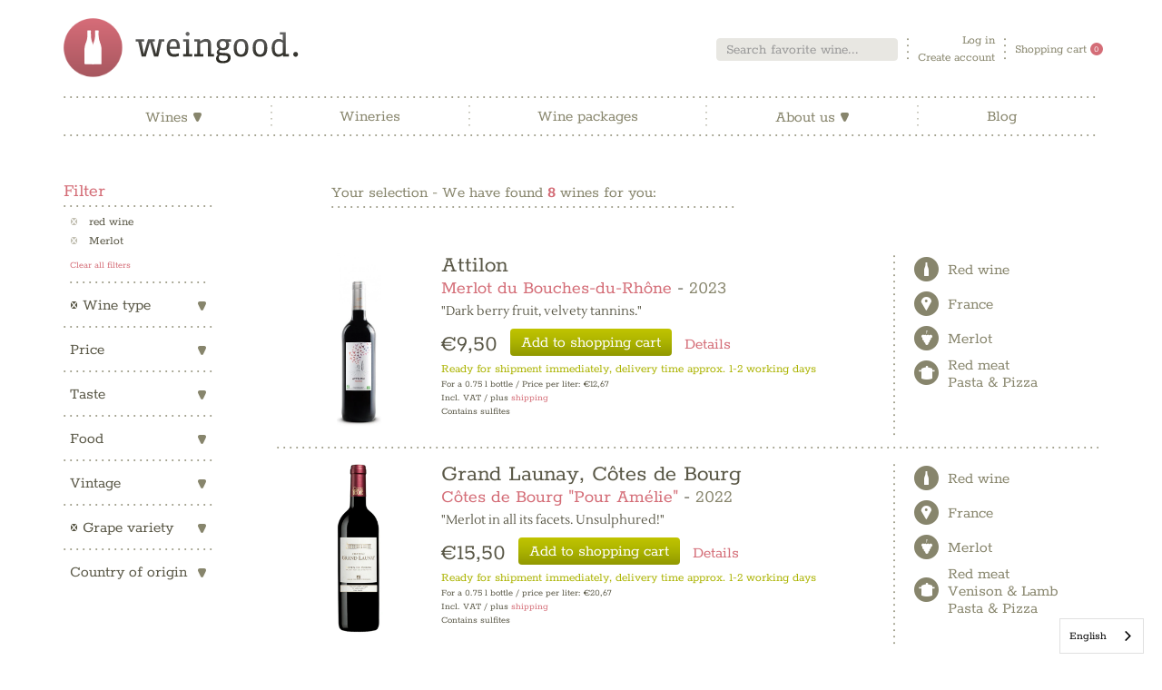

--- FILE ---
content_type: text/html; charset=utf-8
request_url: https://www.weingood.de/collections/rotwein/merlot
body_size: 48666
content:
<!doctype html>
<!--[if IE 9]> <html class="ie9 no-js supports-no-cookies" lang="de"> <![endif]-->
<!--[if (gt IE 9)|!(IE)]><!-->
  <html class="no-js supports-no-cookies" lang="de"> <!--<![endif]-->
  <head>
	<script id="pandectes-rules">   /* PANDECTES-GDPR: DO NOT MODIFY AUTO GENERATED CODE OF THIS SCRIPT */      window.PandectesSettings = {"store":{"plan":"basic","theme":"wg-theme","primaryLocale":"de","adminMode":false},"tsPublished":1690734459,"declaration":{"showPurpose":false,"showProvider":false,"declIntroText":"","showDateGenerated":true},"language":{"languageMode":"Single","fallbackLanguage":"en","languageDetection":"browser","languagesSupported":[]},"texts":{"managed":{"headerText":{"en":"We respect your privacy"},"consentText":{"en":"This website uses cookies to ensure you get the best experience."},"dismissButtonText":{"en":"Ok"},"linkText":{"en":"Learn more"},"imprintText":{"en":"Imprint"},"preferencesButtonText":{"en":"Preferences"},"allowButtonText":{"en":"Accept"},"denyButtonText":{"en":"Decline"},"leaveSiteButtonText":{"en":"Leave this site"},"cookiePolicyText":{"en":"Cookie policy"},"preferencesPopupTitleText":{"en":"Manage consent preferences"},"preferencesPopupIntroText":{"en":"When you visit any web site, it may store or retrieve information on your browser, mostly in the form of cookies. This information might be about you, your preferences or your device and is mostly used to make the site work as you expect it to. The information does not usually directly identify you, but it can give you a more personalized web experience."},"preferencesPopupCloseButtonText":{"en":"Close"},"preferencesPopupAcceptAllButtonText":{"en":"Accept all"},"preferencesPopupRejectAllButtonText":{"en":"Reject all"},"preferencesPopupSaveButtonText":{"en":"Save preferences & exit"},"accessSectionTitleText":{"en":"Data Portability"},"accessSectionParagraphText":{"en":"You have the right to be able to access your personal data at any time. This includes your account information, your order records as well as any GDPR related requests you have made so far. You have the right to request a full report of your data."},"rectificationSectionTitleText":{"en":"Data Rectification"},"rectificationSectionParagraphText":{"en":"You have the right to request your data to be updated whenever you think it is appropriate."},"erasureSectionTitleText":{"en":"Right to be Forgotten"},"erasureSectionParagraphText":{"en":"Use this option if you want to remove your personal and other data from our store. Keep in mind that this process will delete your account, so you will no longer be able to access or use it anymore."},"declIntroText":{"en":"We use cookies to optimize website functionality, analyze the performance, and provide personalized experience to you. Some cookies are essential to make the website operate and function correctly. Those cookies cannot be disabled. In this window you can manage your preference of cookies."}},"categories":{"strictlyNecessaryCookiesTitleText":{"en":"Strictly necessary cookies"},"functionalityCookiesTitleText":{"en":"Functionality cookies"},"performanceCookiesTitleText":{"en":"Performance cookies"},"targetingCookiesTitleText":{"en":"Targeting cookies"},"unclassifiedCookiesTitleText":{"en":"Unclassified cookies"},"strictlyNecessaryCookiesDescriptionText":{"en":"These cookies are essential in order to enable you to move around the website and use its features, such as accessing secure areas of the website. Without these cookies services you have asked for, like shopping baskets or e-billing, cannot be provided."},"functionalityCookiesDescriptionText":{"en":"These cookies allow the website to remember choices you make (such as your user name, language or the region you are in) and provide enhanced, more personal features. For instance, a website may be able to provide you with local weather reports or traffic news by storing in a cookie the region in which you are currently located. These cookies can also be used to remember changes you have made to text size, fonts and other parts of web pages that you can customise. They may also be used to provide services you have asked for such as watching a video or commenting on a blog. The information these cookies collect may be anonymised and they cannot track your browsing activity on other websites."},"performanceCookiesDescriptionText":{"en":"These cookies collect information about how visitors use a website, for instance which pages visitors go to most often, and if they get error messages from web pages. These cookies don’t collect information that identifies a visitor. All information these cookies collect is aggregated and therefore anonymous. It is only used to improve how a website works."},"targetingCookiesDescriptionText":{"en":"These cookies are used to deliver adverts more relevant to you and your interests They are also used to limit the number of times you see an advertisement as well as help measure the effectiveness of the advertising campaign. They are usually placed by advertising networks with the website operator’s permission. They remember that you have visited a website and this information is shared with other organisations such as advertisers. Quite often targeting or advertising cookies will be linked to site functionality provided by the other organisation."},"unclassifiedCookiesDescriptionText":{"en":"Unclassified cookies are cookies that we are in the process of classifying, together with the providers of individual cookies."}},"auto":{"declName":{"en":"Name"},"declPath":{"en":"Path"},"declType":{"en":"Type"},"declDomain":{"en":"Domain"},"declPurpose":{"en":"Purpose"},"declProvider":{"en":"Provider"},"declRetention":{"en":"Retention"},"declFirstParty":{"en":"First-party"},"declThirdParty":{"en":"Third-party"},"declSeconds":{"en":"seconds"},"declMinutes":{"en":"minutes"},"declHours":{"en":"hours"},"declDays":{"en":"days"},"declMonths":{"en":"months"},"declYears":{"en":"years"},"declSession":{"en":"Session"},"cookiesDetailsText":{"en":"Cookies details"},"preferencesPopupAlwaysAllowedText":{"en":"Always allowed"},"submitButton":{"en":"Submit"},"submittingButton":{"en":"Submitting..."},"cancelButton":{"en":"Cancel"},"guestsSupportInfoText":{"en":"Please login with your customer account to further proceed."},"guestsSupportEmailPlaceholder":{"en":"E-mail address"},"guestsSupportEmailValidationError":{"en":"Email is not valid"},"guestsSupportEmailSuccessTitle":{"en":"Thank you for your request"},"guestsSupportEmailFailureTitle":{"en":"A problem occurred"},"guestsSupportEmailSuccessMessage":{"en":"If you are registered as a customer of this store, you will soon receive an email with instructions on how to proceed."},"guestsSupportEmailFailureMessage":{"en":"Your request was not submitted. Please try again and if problem persists, contact store owner for assistance."},"confirmationSuccessTitle":{"en":"Your request is verified"},"confirmationFailureTitle":{"en":"A problem occurred"},"confirmationSuccessMessage":{"en":"We will soon get back to you as to your request."},"confirmationFailureMessage":{"en":"Your request was not verified. Please try again and if problem persists, contact store owner for assistance"},"consentSectionTitleText":{"en":"Your cookie consent"},"consentSectionNoConsentText":{"en":"You have not consented to the cookies policy of this website."},"consentSectionConsentedText":{"en":"You consented to the cookies policy of this website on"},"consentStatus":{"en":"Consent preference"},"consentDate":{"en":"Consent date"},"consentId":{"en":"Consent ID"},"consentSectionChangeConsentActionText":{"en":"Change consent preference"},"accessSectionGDPRRequestsActionText":{"en":"Data subject requests"},"accessSectionAccountInfoActionText":{"en":"Personal data"},"accessSectionOrdersRecordsActionText":{"en":"Orders"},"accessSectionDownloadReportActionText":{"en":"Request export"},"rectificationCommentPlaceholder":{"en":"Describe what you want to be updated"},"rectificationCommentValidationError":{"en":"Comment is required"},"rectificationSectionEditAccountActionText":{"en":"Request an update"},"erasureSectionRequestDeletionActionText":{"en":"Request personal data deletion"}}},"library":{"previewMode":false,"fadeInTimeout":0,"defaultBlocked":0,"showLink":true,"showImprintLink":false,"enabled":true,"cookie":{"name":"_pandectes_gdpr","expiryDays":365,"secure":true},"dismissOnScroll":false,"dismissOnWindowClick":false,"dismissOnTimeout":false,"palette":{"popup":{"background":"#FFFFFF","backgroundForCalculations":{"a":1,"b":255,"g":255,"r":255},"text":"#5C5C5C"},"button":{"background":"#5C5C5C","backgroundForCalculations":{"a":1,"b":92,"g":92,"r":92},"text":"#FFFFFF","textForCalculation":{"a":1,"b":255,"g":255,"r":255},"border":"transparent"}},"content":{"href":"https://weingood-de.myshopify.com","imprintHref":"/","close":"&#10005;","target":"_blank","logo":""},"window":"<div role=\"dialog\" aria-live=\"polite\" aria-label=\"cookieconsent\" aria-describedby=\"cookieconsent:desc\" id=\"cookie-consent-dialogBox\" class=\"cc-window-wrapper cc-top-wrapper\"><div class=\"pd-cookie-banner-window cc-window {{classes}}\"><!--googleoff: all-->{{children}}<!--googleon: all--></div></div>","compliance":{"opt-in":"<div class=\"cc-compliance cc-highlight\">{{allow}}</div>"},"type":"opt-in","layouts":{"basic":"{{messagelink}}{{compliance}}"},"position":"top","theme":"edgeless","revokable":false,"animateRevokable":false,"revokableReset":false,"revokableLogoUrl":"","revokablePlacement":"bottom-left","revokableMarginHorizontal":15,"revokableMarginVertical":15,"static":false,"autoAttach":true,"hasTransition":true,"blacklistPage":[""]},"geolocation":{"brOnly":false,"caOnly":false,"euOnly":false,"jpOnly":false,"thOnly":false,"canadaOnly":false,"globalVisibility":true},"dsr":{"guestsSupport":false,"accessSectionDownloadReportAuto":false},"banner":{"resetTs":1601965904,"extraCss":"        .cc-banner-logo {max-width: 24em!important;}    @media(min-width: 768px) {.cc-window.cc-floating{max-width: 24em!important;width: 24em!important;}}    .cc-message, .cc-header, .cc-logo {text-align: left}    .cc-window-wrapper{z-index: 16777100;}    .cc-window{z-index: 16777100;font-family: inherit;}    .cc-header{font-family: inherit;}    .pd-cp-ui{font-family: inherit; background-color: #FFFFFF;color:#5C5C5C;}    .pd-cp-btn{background-color:#5C5C5C;color:#FFFFFF!important;}    input + .pd-cp-preferences-slider{background-color: rgba(92, 92, 92, 0.3)}    .pd-cp-scrolling-section::-webkit-scrollbar{background-color: rgba(92, 92, 92, 0.3)}    input:checked + .pd-cp-preferences-slider{background-color: rgba(92, 92, 92, 1)}    .pd-cp-scrolling-section::-webkit-scrollbar-thumb {background-color: rgba(92, 92, 92, 1)}    .pd-cp-ui-close{color:#5C5C5C;}    .pd-cp-preferences-slider:before{background-color: #FFFFFF}    .pd-cp-title:before {border-color: #5C5C5C!important}    .pd-cp-preferences-slider{background-color:#5C5C5C}    .pd-cp-toggle{color:#5C5C5C!important}    @media(max-width:699px) {.pd-cp-ui-close-top svg {fill: #5C5C5C}}    .pd-cp-toggle:hover,.pd-cp-toggle:visited,.pd-cp-toggle:active{color:#5C5C5C!important}    .pd-cookie-banner-window {}  ","customJavascript":null,"showPoweredBy":false,"isActive":false,"implicitSavePreferences":false,"cookieIcon":true,"blockBots":false,"showCookiesDetails":false,"cookiesBlockedByDefault":"0","hasTransition":true,"blockingPage":false,"showOnlyLandingPage":false,"leaveSiteUrl":"https://www.google.com","linkRespectStoreLang":false},"cookies":{"0":[{"name":"keep_alive","domain":"www.weingood.de","path":"/","provider":"Shopify","firstParty":true,"retention":"30 minute(s)","expires":30,"unit":"declMinutes","purpose":{"en":"Used in connection with buyer localization."}},{"name":"secure_customer_sig","domain":"www.weingood.de","path":"/","provider":"Shopify","firstParty":true,"retention":"1 year(s)","expires":1,"unit":"declYears","purpose":{"en":"Used in connection with customer login."}},{"name":"localization","domain":"www.weingood.de","path":"/","provider":"Shopify","firstParty":true,"retention":"1 year(s)","expires":1,"unit":"declYears","purpose":{"en":"Shopify store localization"}},{"name":"_cmp_a","domain":".weingood.de","path":"/","provider":"Shopify","firstParty":true,"retention":"24 hour(s)","expires":24,"unit":"declHours","purpose":{"en":"Used for managing customer privacy settings."}},{"name":"cart_currency","domain":"www.weingood.de","path":"/","provider":"Shopify","firstParty":true,"retention":"14 day(s)","expires":14,"unit":"declSession","purpose":{"en":"Used in connection with shopping cart."}},{"name":"cart","domain":"www.weingood.de","path":"/","provider":"Shopify","firstParty":true,"retention":"14 day(s)","expires":14,"unit":"declSession","purpose":{"en":"Used in connection with shopping cart."}},{"name":"_secure_session_id","domain":"www.weingood.de","path":"/","provider":"Shopify","firstParty":true,"retention":"24 hour(s)","expires":24,"unit":"declHours","purpose":{"en":"Used in connection with navigation through a storefront."}},{"name":"cart_ts","domain":"www.weingood.de","path":"/","provider":"Shopify","firstParty":true,"retention":"14 day(s)","expires":14,"unit":"declSession","purpose":{"en":"Used in connection with checkout."}},{"name":"cart_sig","domain":"www.weingood.de","path":"/","provider":"Shopify","firstParty":true,"retention":"14 day(s)","expires":14,"unit":"declSession","purpose":{"en":"Used in connection with checkout."}},{"name":"secure_customer_sig","domain":"www.weingood.de","path":"/","provider":"Shopify","firstParty":true,"retention":"1 year(s)","expires":1,"unit":"declYears","purpose":{"en":"Used in connection with customer login."}},{"name":"keep_alive","domain":"www.weingood.de","path":"/","provider":"Shopify","firstParty":true,"retention":"30 minute(s)","expires":30,"unit":"declMinutes","purpose":{"en":"Used in connection with buyer localization."}},{"name":"localization","domain":"www.weingood.de","path":"/","provider":"Shopify","firstParty":true,"retention":"1 year(s)","expires":1,"unit":"declYears","purpose":{"en":"Shopify store localization"}},{"name":"_cmp_a","domain":".weingood.de","path":"/","provider":"Shopify","firstParty":true,"retention":"24 hour(s)","expires":24,"unit":"declHours","purpose":{"en":"Used for managing customer privacy settings."}},{"name":"cart_currency","domain":"www.weingood.de","path":"/","provider":"Shopify","firstParty":true,"retention":"14 day(s)","expires":14,"unit":"declSession","purpose":{"en":"Used in connection with shopping cart."}},{"name":"cart_ts","domain":"www.weingood.de","path":"/","provider":"Shopify","firstParty":true,"retention":"14 day(s)","expires":14,"unit":"declSession","purpose":{"en":"Used in connection with checkout."}},{"name":"cart_sig","domain":"www.weingood.de","path":"/","provider":"Shopify","firstParty":true,"retention":"14 day(s)","expires":14,"unit":"declSession","purpose":{"en":"Used in connection with checkout."}}],"1":[],"2":[{"name":"_y","domain":".weingood.de","path":"/","provider":"Shopify","firstParty":true,"retention":"1 year(s)","expires":1,"unit":"declYears","purpose":{"en":"Shopify analytics."}},{"name":"_landing_page","domain":".weingood.de","path":"/","provider":"Shopify","firstParty":true,"retention":"14 day(s)","expires":14,"unit":"declSession","purpose":{"en":"Tracks landing pages."}},{"name":"_orig_referrer","domain":".weingood.de","path":"/","provider":"Shopify","firstParty":true,"retention":"14 day(s)","expires":14,"unit":"declSession","purpose":{"en":"Tracks landing pages."}},{"name":"_shopify_y","domain":".weingood.de","path":"/","provider":"Shopify","firstParty":true,"retention":"1 year(s)","expires":1,"unit":"declYears","purpose":{"en":"Shopify analytics."}},{"name":"_shopify_sa_t","domain":".weingood.de","path":"/","provider":"Shopify","firstParty":true,"retention":"30 minute(s)","expires":30,"unit":"declMinutes","purpose":{"en":"Shopify analytics relating to marketing & referrals."}},{"name":"_s","domain":".weingood.de","path":"/","provider":"Shopify","firstParty":true,"retention":"30 minute(s)","expires":30,"unit":"declMinutes","purpose":{"en":"Shopify analytics."}},{"name":"_shopify_sa_p","domain":".weingood.de","path":"/","provider":"Shopify","firstParty":true,"retention":"30 minute(s)","expires":30,"unit":"declMinutes","purpose":{"en":"Shopify analytics relating to marketing & referrals."}},{"name":"_shopify_s","domain":".weingood.de","path":"/","provider":"Shopify","firstParty":true,"retention":"30 minute(s)","expires":30,"unit":"declMinutes","purpose":{"en":"Shopify analytics."}},{"name":"snize-recommendation","domain":"www.weingood.de","path":"/","provider":"Searchanise","firstParty":true,"retention":"Session","expires":-1690734458,"unit":"declSeconds","purpose":{"en":"Used to track a user's interaction with the store products, so that the website can show you relevant products."}},{"name":"_y","domain":".weingood.de","path":"/","provider":"Shopify","firstParty":true,"retention":"1 year(s)","expires":1,"unit":"declYears","purpose":{"en":"Shopify analytics."}},{"name":"_landing_page","domain":".weingood.de","path":"/","provider":"Shopify","firstParty":true,"retention":"14 day(s)","expires":14,"unit":"declSession","purpose":{"en":"Tracks landing pages."}},{"name":"_shopify_sa_t","domain":".weingood.de","path":"/","provider":"Shopify","firstParty":true,"retention":"30 minute(s)","expires":30,"unit":"declMinutes","purpose":{"en":"Shopify analytics relating to marketing & referrals."}},{"name":"_shopify_sa_p","domain":".weingood.de","path":"/","provider":"Shopify","firstParty":true,"retention":"30 minute(s)","expires":30,"unit":"declMinutes","purpose":{"en":"Shopify analytics relating to marketing & referrals."}},{"name":"_s","domain":".weingood.de","path":"/","provider":"Shopify","firstParty":true,"retention":"30 minute(s)","expires":30,"unit":"declMinutes","purpose":{"en":"Shopify analytics."}},{"name":"_shopify_s","domain":".weingood.de","path":"/","provider":"Shopify","firstParty":true,"retention":"30 minute(s)","expires":30,"unit":"declMinutes","purpose":{"en":"Shopify analytics."}},{"name":"_shopify_y","domain":".weingood.de","path":"/","provider":"Shopify","firstParty":true,"retention":"1 year(s)","expires":1,"unit":"declYears","purpose":{"en":"Shopify analytics."}},{"name":"_orig_referrer","domain":".weingood.de","path":"/","provider":"Shopify","firstParty":true,"retention":"14 day(s)","expires":14,"unit":"declSession","purpose":{"en":"Tracks landing pages."}}],"4":[{"name":"__kla_id","domain":"www.weingood.de","path":"/","provider":"Klaviyo","firstParty":true,"retention":"1 year(s)","expires":1,"unit":"declYears","purpose":{"en":"Tracks when someone clicks through a Klaviyo email to your website"}},{"name":"__kla_id","domain":"www.weingood.de","path":"/","provider":"Klaviyo","firstParty":true,"retention":"1 year(s)","expires":1,"unit":"declYears","purpose":{"en":"Tracks when someone clicks through a Klaviyo email to your website"}}],"8":[{"name":"checkout_locale","domain":"www.weingood.de","path":"/1216184377","provider":"Unknown","firstParty":true,"retention":"Session","expires":-1690734458,"unit":"declSeconds","purpose":{"en":""}},{"name":"checkout_locale","domain":"www.weingood.de","path":"/1216184377","provider":"Unknown","firstParty":true,"retention":"Session","expires":-1690734458,"unit":"declSeconds","purpose":{"en":""}}]},"blocker":{"isActive":false,"googleConsentMode":{"id":"","analyticsId":"","isActive":false,"adStorageCategory":4,"analyticsStorageCategory":2,"personalizationStorageCategory":1,"functionalityStorageCategory":1,"customEvent":true,"securityStorageCategory":0,"redactData":true,"urlPassthrough":false},"facebookPixel":{"id":"","isActive":false,"ldu":false},"rakuten":{"isActive":false,"cmp":false,"ccpa":false},"gpcIsActive":false,"defaultBlocked":0,"patterns":{"whiteList":[],"blackList":{"1":[],"2":[],"4":[],"8":[]},"iframesWhiteList":[],"iframesBlackList":{"1":[],"2":[],"4":[],"8":[]},"beaconsWhiteList":[],"beaconsBlackList":{"1":[],"2":[],"4":[],"8":[]}}}}      !function(){"use strict";window.PandectesRules=window.PandectesRules||{},window.PandectesRules.manualBlacklist={1:[],2:[],4:[]},window.PandectesRules.blacklistedIFrames={1:[],2:[],4:[]},window.PandectesRules.blacklistedCss={1:[],2:[],4:[]},window.PandectesRules.blacklistedBeacons={1:[],2:[],4:[]};var e="javascript/blocked",t="_pandectes_gdpr";function n(e){return new RegExp(e.replace(/[/\\.+?$()]/g,"\\$&").replace("*","(.*)"))}var r=function(e){try{return JSON.parse(e)}catch(e){return!1}},a=function(e){var t=arguments.length>1&&void 0!==arguments[1]?arguments[1]:"log",n=new URLSearchParams(window.location.search);n.get("log")&&console[t]("PandectesRules: ".concat(e))};function i(e,t){var n=Object.keys(e);if(Object.getOwnPropertySymbols){var r=Object.getOwnPropertySymbols(e);t&&(r=r.filter((function(t){return Object.getOwnPropertyDescriptor(e,t).enumerable}))),n.push.apply(n,r)}return n}function s(e){for(var t=1;t<arguments.length;t++){var n=null!=arguments[t]?arguments[t]:{};t%2?i(Object(n),!0).forEach((function(t){o(e,t,n[t])})):Object.getOwnPropertyDescriptors?Object.defineProperties(e,Object.getOwnPropertyDescriptors(n)):i(Object(n)).forEach((function(t){Object.defineProperty(e,t,Object.getOwnPropertyDescriptor(n,t))}))}return e}function o(e,t,n){return t in e?Object.defineProperty(e,t,{value:n,enumerable:!0,configurable:!0,writable:!0}):e[t]=n,e}function c(e,t){return function(e){if(Array.isArray(e))return e}(e)||function(e,t){var n=null==e?null:"undefined"!=typeof Symbol&&e[Symbol.iterator]||e["@@iterator"];if(null==n)return;var r,a,i=[],s=!0,o=!1;try{for(n=n.call(e);!(s=(r=n.next()).done)&&(i.push(r.value),!t||i.length!==t);s=!0);}catch(e){o=!0,a=e}finally{try{s||null==n.return||n.return()}finally{if(o)throw a}}return i}(e,t)||u(e,t)||function(){throw new TypeError("Invalid attempt to destructure non-iterable instance.\nIn order to be iterable, non-array objects must have a [Symbol.iterator]() method.")}()}function l(e){return function(e){if(Array.isArray(e))return d(e)}(e)||function(e){if("undefined"!=typeof Symbol&&null!=e[Symbol.iterator]||null!=e["@@iterator"])return Array.from(e)}(e)||u(e)||function(){throw new TypeError("Invalid attempt to spread non-iterable instance.\nIn order to be iterable, non-array objects must have a [Symbol.iterator]() method.")}()}function u(e,t){if(e){if("string"==typeof e)return d(e,t);var n=Object.prototype.toString.call(e).slice(8,-1);return"Object"===n&&e.constructor&&(n=e.constructor.name),"Map"===n||"Set"===n?Array.from(e):"Arguments"===n||/^(?:Ui|I)nt(?:8|16|32)(?:Clamped)?Array$/.test(n)?d(e,t):void 0}}function d(e,t){(null==t||t>e.length)&&(t=e.length);for(var n=0,r=new Array(t);n<t;n++)r[n]=e[n];return r}var f="Pandectes"===window.navigator.userAgent;a("userAgent -> ".concat(window.navigator.userAgent.substring(0,50)));var p=function(){var e,n=arguments.length>0&&void 0!==arguments[0]?arguments[0]:t,a="; "+document.cookie,i=a.split("; "+n+"=");if(i.length<2)e={};else{var s=i.pop(),o=s.split(";");e=window.atob(o.shift())}var c=r(e);return!1!==c?c:e}(),g=window.PandectesSettings,y=g.banner.isActive,h=g.blocker.defaultBlocked,m=p&&null!==p.preferences&&void 0!==p.preferences?p.preferences:null,v=y?null===m?h:m:0,b={1:0==(1&v),2:0==(2&v),4:0==(4&v)},w=window.PandectesSettings.blocker.patterns,k=w.blackList,L=w.whiteList,S=w.iframesBlackList,P=w.iframesWhiteList,A=w.beaconsBlackList,C=w.beaconsWhiteList,_={blackList:[],whiteList:[],iframesBlackList:{1:[],2:[],4:[],8:[]},iframesWhiteList:[],beaconsBlackList:{1:[],2:[],4:[],8:[]},beaconsWhiteList:[]};[1,2,4].map((function(e){var t;b[e]||((t=_.blackList).push.apply(t,l(k[e].length?k[e].map(n):[])),_.iframesBlackList[e]=S[e].length?S[e].map(n):[],_.beaconsBlackList[e]=A[e].length?A[e].map(n):[])})),_.whiteList=L.length?L.map(n):[],_.iframesWhiteList=P.length?P.map(n):[],_.beaconsWhiteList=C.length?C.map(n):[];var B={scripts:[],iframes:{1:[],2:[],4:[]},beacons:{1:[],2:[],4:[]},css:{1:[],2:[],4:[]}},O=function(t,n){return t&&(!n||n!==e)&&(!_.blackList||_.blackList.some((function(e){return e.test(t)})))&&(!_.whiteList||_.whiteList.every((function(e){return!e.test(t)})))},E=function(e){var t=e.getAttribute("src");return _.blackList&&_.blackList.every((function(e){return!e.test(t)}))||_.whiteList&&_.whiteList.some((function(e){return e.test(t)}))},I=function(e,t){var n=_.iframesBlackList[t],r=_.iframesWhiteList;return e&&(!n||n.some((function(t){return t.test(e)})))&&(!r||r.every((function(t){return!t.test(e)})))},j=function(e,t){var n=_.beaconsBlackList[t],r=_.beaconsWhiteList;return e&&(!n||n.some((function(t){return t.test(e)})))&&(!r||r.every((function(t){return!t.test(e)})))},R=new MutationObserver((function(e){for(var t=0;t<e.length;t++)for(var n=e[t].addedNodes,r=0;r<n.length;r++){var a=n[r],i=a.dataset&&a.dataset.cookiecategory;if(1===a.nodeType&&"LINK"===a.tagName){var s=a.dataset&&a.dataset.href;if(s&&i)switch(i){case"functionality":case"C0001":B.css[1].push(s);break;case"performance":case"C0002":B.css[2].push(s);break;case"targeting":case"C0003":B.css[4].push(s)}}}})),T=new MutationObserver((function(t){for(var n=0;n<t.length;n++)for(var r=t[n].addedNodes,a=function(t){var n=r[t],a=n.src||n.dataset&&n.dataset.src,i=n.dataset&&n.dataset.cookiecategory;if(1===n.nodeType&&"IFRAME"===n.tagName){if(a){var s=!1;I(a,1)||"functionality"===i||"C0001"===i?(s=!0,B.iframes[1].push(a)):I(a,2)||"performance"===i||"C0002"===i?(s=!0,B.iframes[2].push(a)):(I(a,4)||"targeting"===i||"C0003"===i)&&(s=!0,B.iframes[4].push(a)),s&&(n.removeAttribute("src"),n.setAttribute("data-src",a))}}else if(1===n.nodeType&&"IMG"===n.tagName){if(a){var o=!1;j(a,1)?(o=!0,B.beacons[1].push(a)):j(a,2)?(o=!0,B.beacons[2].push(a)):j(a,4)&&(o=!0,B.beacons[4].push(a)),o&&(n.removeAttribute("src"),n.setAttribute("data-src",a))}}else if(1===n.nodeType&&"LINK"===n.tagName){var c=n.dataset&&n.dataset.href;if(c&&i)switch(i){case"functionality":case"C0001":B.css[1].push(c);break;case"performance":case"C0002":B.css[2].push(c);break;case"targeting":case"C0003":B.css[4].push(c)}}else if(1===n.nodeType&&"SCRIPT"===n.tagName){var l=n.type,u=!1;if(O(a,l))u=!0;else if(a&&i)switch(i){case"functionality":case"C0001":u=!0,window.PandectesRules.manualBlacklist[1].push(a);break;case"performance":case"C0002":u=!0,window.PandectesRules.manualBlacklist[2].push(a);break;case"targeting":case"C0003":u=!0,window.PandectesRules.manualBlacklist[4].push(a)}if(u){B.scripts.push([n,l]),n.type=e;n.addEventListener("beforescriptexecute",(function t(r){n.getAttribute("type")===e&&r.preventDefault(),n.removeEventListener("beforescriptexecute",t)})),n.parentElement&&n.parentElement.removeChild(n)}}},i=0;i<r.length;i++)a(i)})),x=document.createElement,N={src:Object.getOwnPropertyDescriptor(HTMLScriptElement.prototype,"src"),type:Object.getOwnPropertyDescriptor(HTMLScriptElement.prototype,"type")};window.PandectesRules.unblockCss=function(e){var t=B.css[e]||[];t.length&&a("Unblocking CSS for ".concat(e)),t.forEach((function(e){var t=document.querySelector('link[data-href^="'.concat(e,'"]'));t.removeAttribute("data-href"),t.href=e})),B.css[e]=[]},window.PandectesRules.unblockIFrames=function(e){var t=B.iframes[e]||[];t.length&&a("Unblocking IFrames for ".concat(e)),_.iframesBlackList[e]=[],t.forEach((function(e){var t=document.querySelector('iframe[data-src^="'.concat(e,'"]'));t.removeAttribute("data-src"),t.src=e})),B.iframes[e]=[]},window.PandectesRules.unblockBeacons=function(e){var t=B.beacons[e]||[];t.length&&a("Unblocking Beacons for ".concat(e)),_.beaconsBlackList[e]=[],t.forEach((function(e){var t=document.querySelector('img[data-src^="'.concat(e,'"]'));t.removeAttribute("data-src"),t.src=e})),B.beacons[e]=[]},window.PandectesRules.unblockInlineScripts=function(e){var t=1===e?"functionality":2===e?"performance":"targeting";document.querySelectorAll('script[type="javascript/blocked"][data-cookiecategory="'.concat(t,'"]')).forEach((function(e){var t=e.textContent;e.parentNode.removeChild(e);var n=document.createElement("script");n.type="text/javascript",n.textContent=t,document.body.appendChild(n)}))},window.PandectesRules.unblock=function(t){t.length<1?(_.blackList=[],_.whiteList=[],_.iframesBlackList=[],_.iframesWhiteList=[]):(_.blackList&&(_.blackList=_.blackList.filter((function(e){return t.every((function(t){return"string"==typeof t?!e.test(t):t instanceof RegExp?e.toString()!==t.toString():void 0}))}))),_.whiteList&&(_.whiteList=[].concat(l(_.whiteList),l(t.map((function(e){if("string"==typeof e){var t=".*"+n(e)+".*";if(_.whiteList.every((function(e){return e.toString()!==t.toString()})))return new RegExp(t)}else if(e instanceof RegExp&&_.whiteList.every((function(t){return t.toString()!==e.toString()})))return e;return null})).filter(Boolean)))));for(var r=document.querySelectorAll('script[type="'.concat(e,'"]')),i=0;i<r.length;i++){var s=r[i];E(s)&&(B.scripts.push([s,"application/javascript"]),s.parentElement.removeChild(s))}var o=0;l(B.scripts).forEach((function(e,t){var n=c(e,2),r=n[0],a=n[1];if(E(r)){for(var i=document.createElement("script"),s=0;s<r.attributes.length;s++){var l=r.attributes[s];"src"!==l.name&&"type"!==l.name&&i.setAttribute(l.name,r.attributes[s].value)}i.setAttribute("src",r.src),i.setAttribute("type",a||"application/javascript"),document.head.appendChild(i),B.scripts.splice(t-o,1),o++}})),0==_.blackList.length&&0===_.iframesBlackList[1].length&&0===_.iframesBlackList[2].length&&0===_.iframesBlackList[4].length&&0===_.beaconsBlackList[1].length&&0===_.beaconsBlackList[2].length&&0===_.beaconsBlackList[4].length&&(a("Disconnecting observers"),T.disconnect(),R.disconnect())};var M,D,W=window.PandectesSettings.store.adminMode,F=window.PandectesSettings.blocker;M=function(){!function(){var e=window.Shopify.trackingConsent;try{var t=W&&!window.Shopify.AdminBarInjector,n={preferences:0==(1&v)||f||t,analytics:0==(2&v)||f||t,marketing:0==(4&v)||f||t};e.firstPartyMarketingAllowed()===n.marketing&&e.analyticsProcessingAllowed()===n.analytics&&e.preferencesProcessingAllowed()===n.preferences||e.setTrackingConsent(n,(function(e){e&&e.error?a("Shopify.customerPrivacy API - failed to setTrackingConsent"):a("Shopify.customerPrivacy API - setTrackingConsent(".concat(JSON.stringify(n),")"))}))}catch(e){a("Shopify.customerPrivacy API - exception")}}(),function(){var e=window.Shopify.trackingConsent,t=e.currentVisitorConsent();if(F.gpcIsActive&&"CCPA"===e.getRegulation()&&"no"===t.gpc&&"yes"!==t.sale_of_data){var n={sale_of_data:!1};e.setTrackingConsent(n,(function(e){e&&e.error?a("Shopify.customerPrivacy API - failed to setTrackingConsent({".concat(JSON.stringify(n),")")):a("Shopify.customerPrivacy API - setTrackingConsent(".concat(JSON.stringify(n),")"))}))}}()},D=null,window.Shopify&&window.Shopify.loadFeatures&&window.Shopify.trackingConsent?M():D=setInterval((function(){window.Shopify&&window.Shopify.loadFeatures&&(clearInterval(D),window.Shopify.loadFeatures([{name:"consent-tracking-api",version:"0.1"}],(function(e){e?a("Shopify.customerPrivacy API - failed to load"):(a("Shopify.customerPrivacy API - loaded"),M())})))}),10);var z=window.PandectesSettings,U=z.banner.isActive,q=z.blocker.googleConsentMode,J=q.isActive,H=q.customEvent,$=q.redactData,G=q.urlPassthrough,K=q.adStorageCategory,V=q.analyticsStorageCategory,Y=q.functionalityStorageCategory,Q=q.personalizationStorageCategory,X=q.securityStorageCategory;function Z(){window.dataLayer.push(arguments)}window.dataLayer=window.dataLayer||[];var ee,te,ne={hasInitialized:!1,ads_data_redaction:!1,url_passthrough:!1,storage:{ad_storage:"granted",analytics_storage:"granted",functionality_storage:"granted",personalization_storage:"granted",security_storage:"granted",wait_for_update:500}};if(U&&J){var re=0==(v&K)?"granted":"denied",ae=0==(v&V)?"granted":"denied",ie=0==(v&Y)?"granted":"denied",se=0==(v&Q)?"granted":"denied",oe=0==(v&X)?"granted":"denied";ne.hasInitialized=!0,ne.ads_data_redaction="denied"===re&&$,ne.url_passthrough=G,ne.storage.ad_storage=re,ne.storage.analytics_storage=ae,ne.storage.functionality_storage=ie,ne.storage.personalization_storage=se,ne.storage.security_storage=oe,ne.ads_data_redaction&&Z("set","ads_data_redaction",ne.ads_data_redaction),ne.url_passthrough&&Z("set","url_passthrough",ne.url_passthrough),Z("consent","default",ne.storage),H&&(te=7===(ee=v)?"deny":0===ee?"allow":"mixed",window.dataLayer.push({event:"Pandectes_Consent_Update",pandectes_status:te,pandectes_categories:{C0000:"allow",C0001:b[1]?"allow":"deny",C0002:b[2]?"allow":"deny",C0003:b[4]?"allow":"deny"}})),a("Google consent mode initialized")}window.PandectesRules.gcm=ne;var ce=window.PandectesSettings,le=ce.banner.isActive,ue=ce.blocker.isActive;a("Blocker -> "+(ue?"Active":"Inactive")),a("Banner -> "+(le?"Active":"Inactive")),a("ActualPrefs -> "+v);var de=null===m&&/\/checkouts\//.test(window.location.pathname);0!==v&&!1===f&&ue&&!de?(a("Blocker will execute"),document.createElement=function(){for(var t=arguments.length,n=new Array(t),r=0;r<t;r++)n[r]=arguments[r];if("script"!==n[0].toLowerCase())return x.bind?x.bind(document).apply(void 0,n):x;var a=x.bind(document).apply(void 0,n);try{Object.defineProperties(a,{src:s(s({},N.src),{},{set:function(t){O(t,a.type)&&N.type.set.call(this,e),N.src.set.call(this,t)}}),type:s(s({},N.type),{},{get:function(){var t=N.type.get.call(this);return t===e||O(this.src,t)?null:t},set:function(t){var n=O(a.src,a.type)?e:t;N.type.set.call(this,n)}})}),a.setAttribute=function(t,n){if("type"===t){var r=O(a.src,a.type)?e:n;N.type.set.call(a,r)}else"src"===t?(O(n,a.type)&&N.type.set.call(a,e),N.src.set.call(a,n)):HTMLScriptElement.prototype.setAttribute.call(a,t,n)}}catch(e){console.warn("Yett: unable to prevent script execution for script src ",a.src,".\n",'A likely cause would be because you are using a third-party browser extension that monkey patches the "document.createElement" function.')}return a},T.observe(document.documentElement,{childList:!0,subtree:!0}),R.observe(document.documentElement,{childList:!0,subtree:!0})):a("Blocker will not execute")}();
</script>
    

    





    <script>
        var sDomain = location.host;

        /****** Start thirdPartyScriptDefinition ******/
        (function(){
            window.thirdPartyScriptDefinition = [
                /* start example

                {
                    "src" : "facebook",
                    "cookie" : "fr",
                    "provider" : "facebook.com",
                    "description" : "",
                    "expires" : 7776000,
                    "domain" : "facebook.com",
                    "declaration" : 1,
                    "group" : "facebook"
                },{
                    "src" : "facebook",
                    "cookie" : "_fbp",
                    "provider" : sDomain,
                    "description" : "",
                    "expires" : 7776000,
                    "domain" : sDomain,
                    "declaration" : 1,
                    "group" : "facebook"
                }

                end example */
            ]
        })();
        /****** End thirdPartyScriptDefinition ******/

        /**
################################## BEECLEVER GMBH KOBLENZ ###################################
##### Copyright (c) 2019-present, beeclever GmbH Koblenz DE, All rights reserved.       #####
##### THE SOFTWARE IS PROVIDED 'AS IS', WITHOUT WARRANTY OF ANY KIND, EXPRESS OR        #####
##### IMPLIED, INCLUDING BUT NOT LIMITED TO THE WARRANTIES OF MERCHANTABILITY, FITNESS  #####
##### FOR A PARTICULAR PURPOSE AND NONINFRINGEMENT. IN NO EVENT SHALL THE AUTHORS OR    #####
##### COPYRIGHT HOLDERS BE LIABLE FOR ANY CLAIM, DAMAGES OR OTHER LIABILITY, WHETHER    #####
##### IN AN ACTION OF CONTRACT, TORT OR OTHERWISE, ARISING FROM, OUT OF OR IN           #####
##### CONNECTION WITH THE SOFTWARE OR THE USE OR OTHER DEALINGS IN THE SOFTWARE.        #####
#############################################################################################

#####  !!!IMPORTANT!!! !!!IMPORTANT!!! !!!IMPORTANT!!! !!!IMPORTANT!!! !!!IMPORTANT!!!  #####
#####                                                                                   #####
##### The contents of this file may not be changed. If the app is updated, we reserve   #####
##### the right to change this file at any time. Possible changes on your part will     #####
##### then be automatically discarded.                                                  #####
#############################################################################################
*/
var GDPR_LC_versionNr=20200904172227;var GDPR_LC_ZLoad=function(){       var sDomain=location.host;var defaultDefinition=[{"src":"facebook","cookie":"fr","provider":"facebook.com","description":"","expires":7776000,"domain":"facebook.com","declaration":1,"group":"facebook"},{"src":"facebook","cookie":"_fbp","provider":sDomain,"description":"","expires":7776000,"domain":sDomain,"declaration":1,"group":"facebook"},{"src":"google-analytics.com","cookie":"_ga","provider":sDomain,"description":"","expires":63072000,"domain":sDomain,"declaration":1,"group":"google"},{"src":"googletagmanager.com","cookie":"_ga","provider":sDomain,"description":"","expires":63072000,"domain":sDomain,"declaration":1,"group":"google"},{"src":"googletagmanager.com","cookie":"_gid","provider":sDomain,"description":"","expires":86400,"domain":sDomain,"declaration":1,"group":"google"},{"src":"googletagmanager.com","cookie":"_gat","provider":sDomain,"description":"","expires":86400,"domain":sDomain,"declaration":1,"group":"google"},{"src":"googleadservices.com","cookie":"_ga","provider":sDomain,"description":"","expires":63072000,"domain":sDomain,"declaration":1,"group":"google"}];if(window.thirdPartyScriptDefinition===undefined){window.thirdPartyScriptDefinition=[];defaultDefinition.forEach(function(value){window.thirdPartyScriptDefinition.push(value)})}else{var exist=false;defaultDefinition.forEach(function(script){window.thirdPartyScriptDefinition.forEach(function(value){if(value.src===script.src&&value.cookie===script.cookie){exist=true}});if(!exist){window.thirdPartyScriptDefinition.push(script)}})} (function polyfill(){if(!Array.from){Array.from=(function(){var toStr=Object.prototype.toString;var isCallable=function(fn){return typeof fn==='function'||toStr.call(fn)==='[object Function]'};var toInteger=function(value){var number=Number(value);if(isNaN(number)){return 0} if(number===0||!isFinite(number)){return number} return(number>0?1:-1)*Math.floor(Math.abs(number))};var maxSafeInteger=Math.pow(2,53)-1;var toLength=function(value){var len=toInteger(value);return Math.min(Math.max(len,0),maxSafeInteger)};return function from(arrayLike){var C=this;var items=Object(arrayLike);if(arrayLike==null){throw new TypeError('Array.from requires an array-like object - not null or undefined')} var mapFn=arguments.length>1?arguments[1]:void undefined;var T;if(typeof mapFn!=='undefined'){if(!isCallable(mapFn)){throw new TypeError('Array.from: when provided, the second argument must be a function')} if(arguments.length>2){T=arguments[2]}} var len=toLength(items.length);var A=isCallable(C)?Object(new C(len)):new Array(len);var k=0;var kValue;while(k<len){kValue=items[k];if(mapFn){A[k]=typeof T==='undefined'?mapFn(kValue,k):mapFn.call(T,kValue,k)}else{A[k]=kValue} k+=1} A.length=len;return A}}())}})();window.BC_JSON_ObjectBypass={"_ab":{"description":"Used in connection with access to admin.","path":"\/","domain":"","provider":"Shopify","type":"type_0","expires":"86400","recommendation":"0","editable":"false","deletable":"false","set":"0"},"_secure_session_id":{"description":"Used in connection with navigation through a storefront.","path":"\/","domain":"","provider":"Shopify","type":"type_0","expires":"2592000","recommendation":"0","editable":"false","deletable":"false","set":"0"},"__cfduid":{"description":"The _cfduid cookie helps Cloudflare detect malicious visitors to our Customers’ websites and minimizes blocking legitimate users.","path":"\/","domain":"","provider":"Cloudflare","type":"type_0","expires":"2592000","recommendation":"0","editable":"false","deletable":"false","set":"0"},"Cart":{"description":"Used in connection with shopping cart.","path":"\/","domain":"","provider":"Shopify","type":"type_0","expires":"1209600","recommendation":"0","editable":"false","deletable":"false","set":"0"},"cart":{"description":"Used in connection with shopping cart.","path":"\/","domain":"","provider":"Shopify","type":"type_0","expires":"1209600","recommendation":"0","editable":"false","deletable":"false","set":"0"},"cart_sig":{"description":"Used in connection with checkout.","path":"\/","domain":"","provider":"Shopify","type":"type_0","expires":"1209600","recommendation":"0","editable":"false","deletable":"false","set":"0"},"cart_ts":{"description":"Used in connection with checkout.","path":"\/","domain":"","provider":"Shopify","type":"type_0","expires":"1209600","recommendation":"0","editable":"false","deletable":"false","set":"0"},"checkout_token":{"description":"Used in connection with checkout.","path":"\/","domain":"","provider":"Shopify","type":"type_0","expires":"31536000","recommendation":"0","editable":"false","deletable":"false","set":"0"},"Secret":{"description":"Used in connection with checkout.","path":"\/","domain":"","provider":"Shopify","type":"type_0","expires":"31536000","recommendation":"0","editable":"false","deletable":"false","set":"0"},"secure_customer_sig":{"description":"Used in connection with customer login.","path":"\/","domain":"","provider":"Shopify","type":"type_0","expires":"31536000","recommendation":"0","editable":"false","deletable":"false","set":"0"},"storefront_digest":{"description":"Used in connection with customer login.","path":"\/","domain":"","provider":"Shopify","type":"type_0","expires":"31536000","recommendation":"0","editable":"false","deletable":"false","set":"0"},"_shopify_u":{"description":"Used to facilitate updating customer account information.","path":"\/","domain":"","provider":"Shopify","type":"type_0","expires":"31536000","recommendation":"0","editable":"false","deletable":"false","set":"0"},"XSRF-TOKEN":{"description":"Used in connection with GDPR legal Cookie.","path":"\/","domain":"","provider":"GDPR Legal Cookie","type":"type_0","expires":"31536000","recommendation":"0","editable":"false","deletable":"false","set":"0"},"gdpr_legal_cookie_session":{"description":"Used in connection with GDPR legal Cookie.","path":"\/","domain":"","provider":"GDPR Legal Cookie","type":"type_0","expires":"0","recommendation":"0","editable":"false","deletable":"false","set":"0"},"_bc_c_set":{"description":"Used in connection with GDPR legal Cookie.","path":"\/","domain":"","provider":"GDPR Legal Cookie","type":"type_0","expires":"2592000","recommendation":"0","editable":"false","deletable":"false","set":"0","optIn":true,"live":"1"},"_tracking_consent":{"description":"For Shopify User Consent Tracking.","path":"\/","domain":"","provider":"Shopify","type":"type_0","expires":"31536000","recommendation":"0","editable":"false","deletable":"false","set":"0"},"_orig_referrer":{"description":"Used in connection with shopping cart.","path":"\/","domain":"","provider":"Shopify","type":"type_1","expires":"1209600","recommendation":"1","editable":"true","deletable":"false","set":"1"},"_landing_page":{"description":"Track landing pages.","path":"\/","domain":"","provider":"Shopify","type":"type_1","expires":"1209600","recommendation":"1","editable":"true","deletable":"false","set":"1"},"_s":{"description":"Shopify analytics.","path":"\/","domain":"","provider":"Shopify","type":"type_1","expires":"1800","recommendation":"1","editable":"true","deletable":"false","set":"1"},"_shopify_fs":{"description":"Shopify analytics.","path":"\/","domain":"","provider":"Shopify","type":"type_1","expires":"1209600","recommendation":"1","editable":"true","deletable":"false","set":"1"},"_shopify_s":{"description":"Shopify analytics.","path":"\/","domain":"","provider":"Shopify","type":"type_1","expires":"1800","recommendation":"1","editable":"true","deletable":"false","set":"1"},"_shopify_y":{"description":"Shopify analytics.","path":"\/","domain":"","provider":"Shopify","type":"type_1","expires":"31536000","recommendation":"1","editable":"true","deletable":"false","set":"1"},"_y":{"description":"Shopify analytics.","path":"\/","domain":"","provider":"Shopify","type":"type_1","expires":"31536000","recommendation":"1","editable":"true","deletable":"false","set":"1"},"_shopify_sa_p":{"description":"Shopify analytics relating to marketing \u0026 referrals.","path":"\/","domain":"","provider":"Shopify","type":"type_1","expires":"1800","recommendation":"1","editable":"true","deletable":"false","set":"1"},"_shopify_sa_t":{"description":"Shopify analytics relating to marketing \u0026 referrals.","path":"\/","domain":"","provider":"Shopify","type":"type_1","expires":"1800","recommendation":"1","editable":"true","deletable":"false","set":"1"},"_shopify_uniq":{"description":"Shopify analytics.","path":"\/","domain":"","provider":"Shopify","type":"type_1","expires":"1800","recommendation":"1","editable":"true","deletable":"false","set":"1"},"_shopify_visit":{"description":"Shopify analytics.","path":"\/","domain":"","provider":"Shopify","type":"type_1","expires":"1800","recommendation":"1","editable":"true","deletable":"false","set":"1"},"tracked_start_checkout":{"description":"Shopify analytics relating to checkout.","path":"\/","domain":"","provider":"Shopify","type":"type_1","expires":"1800","recommendation":"1","editable":"true","deletable":"false","set":"1"},"ki_r":{"description":"Shopify analytics.","path":"\/","domain":"","provider":"Shopify","type":"type_1","expires":"1800","recommendation":"1","editable":"true","deletable":"false","set":"1"},"ki_t":{"description":"Shopify analytics.","path":"\/","domain":"","provider":"Shopify","type":"type_1","expires":"1800","recommendation":"1","editable":"true","deletable":"false","set":"1"},"ab_test_*":{"description":"Shopify analytics.","path":"\/","domain":"","provider":"Shopify","type":"type_1","expires":"1800","recommendation":"1","editable":"true","deletable":"false","set":"1"},"bc_tgm_ua":{"description":"Used in connection with GDPR legal Cookie tag-manager for google analytics.","provider":"GDPR legal Cookie","recommendation":"1","editable":"true","deletable":"true","set":"1","protect":true},"_ga":{"description":"Contains a randomly generated User-ID. This ID enables Google Analytics to recognize returning users on this website and to merge data from previous visits.","provider":"Google","recommendation":"1","editable":"true","deletable":"true","set":"1","protect":true},"_gid":{"description":"Used in connection with GDPR legal Cookie tag-manager for google add words.","provider":"Google","recommendation":"1","editable":"true","deletable":"true","set":"1","protect":true},"_gat":{"description":"Used in connection with GDPR legal Cookie tag-manager for google add words.","provider":"GDPR legal Cookie","recommendation":"1","editable":"true","deletable":"true","set":"1","protect":true},"_dc_gtm_XXXXXXXXX":{"description":"Used in connection with GDPR legal Cookie tag-manager for google add words.","provider":"GDPR legal Cookie","recommendation":"1","editable":"true","deletable":"true","set":"1","protect":true},"_gat_gtag_XXXXXXXXX":{"description":"Used in connection with GDPR legal Cookie tag-manager for google add words.","provider":"GDPR legal Cookie","recommendation":"1","editable":"true","deletable":"true","set":"1","protect":true},"_gac_XXXXXXXXX":{"description":"Used in connection with GDPR legal Cookie tag-manager for google add words.","provider":"GDPR legal Cookie","recommendation":"1","editable":"true","deletable":"true","set":"1","protect":true},"_fbp":{"description":"Used in connection facebook pixel.","provider":"Facebook","recommendation":"1","editable":"true","deletable":"true","set":"1","protect":true},"bc_tgm_aw":{"description":"Used in connection with GDPR legal Cookie tag-manager for google add words.","provider":"GDPR legal Cookie","recommendation":"1","editable":"true","deletable":"true","set":"1","protect":true}};var shopifyCookies={'_s':!1,'_shopify_fs':!1,'_shopify_s':!1,'_shopify_y':!1,'_y':!1,'_shopify_sa_p':!1,'_shopify_sa_t':!1,'_shopify_uniq':!1,'_shopify_visit':!1,'tracked_start_checkout':!1,'bc_trekkie_fbp_custom':!1};function setBC_GDPR_LEGAL_custom_cookies(){window['BC_GDPR_LEGAL_custom_cookies']=window['BC_GDPR_LEGAL_custom_cookies']||{};window['BC_GDPR_LEGAL_custom_cookies']['list']=window['BC_GDPR_LEGAL_custom_cookies']['list']||{};if('GDPR_legal_cookie'in localStorage){window['BC_GDPR_LEGAL_custom_cookies']['list']=JSON.parse(window.localStorage.getItem('GDPR_legal_cookie'))}};setBC_GDPR_LEGAL_custom_cookies();(function(){var hasConsent=!1;Array.from(Object.keys(window['BC_GDPR_LEGAL_custom_cookies']['list'])).forEach(function(c){if(shopifyCookies.hasOwnProperty(c)&&window['BC_GDPR_LEGAL_custom_cookies']['list'][c].userSetting){hasConsent=!0}});var wt=window.trekkie,ws=window.ShopifyAnalytics;if(!hasConsent&&wt!==undefined){wt=[],wt.integrations=wt.integrations||!0,ws=ws.lib=ws.meta=ws.meta.page={},ws.lib.track=function(){}}})();window.BC_GDPR_2ce3a13160348f524c8cc9={'google':[          "UA-36534332-1",      "935-489-3234",    ],    '_bc_c_set':'customScript','customScriptsSRC':[]};window.bc_tagManagerTasks={"bc_tgm_aw":"google","bc_tgm_gtm":"google","bc_tgm_ua":"google","bc_tgm_fbp":"facebook","any":"any","_bc_c_set":"customScript"};var wl=whiteList=["recaptcha","notifications.google"];var GDPR_LC_scriptPath='gdpr-legal-cookie.beeclever.app';if(window.GDPR_LC_Beta_activate!==undefined&&window.GDPR_LC_Beta_activate){GDPR_LC_scriptPath='cookieapp-staging.beeclever.app'} wl.push(GDPR_LC_scriptPath);   var checkIsBlackListed=function(src){setBC_GDPR_LEGAL_custom_cookies();if(src===null){return null} if(!!window.TrustedScriptURL&&src instanceof TrustedScriptURL){src=src.toString()} var r=!1;for(var x=thirdPartyScriptDefinition.length-1;x>=0;x--){var bSrc=thirdPartyScriptDefinition[x]['src'];if(src.indexOf(bSrc)!==-1&&src.toLowerCase().indexOf('jquery')===-1){r=x}} wl.forEach(function(wSrc){if(src.indexOf(wSrc)!==-1){r=false}});if(r!==false){function getTCookieName(name,index){var tCookieObject=thirdPartyScriptDefinition[index];if(tCookieObject!==undefined){var cookies=[];thirdPartyScriptDefinition.forEach(function(cookie){if(cookie['src']===tCookieObject['src']){cookies.push(cookie)}});var tCookieName=tCookieObject['cookie'];if(tCookieObject['domain']!==document.location.host){tCookieName=tCookieObject['cookie']+'$%bc%$'+tCookieObject['domain']} if(tCookieName===name&&tCookieObject['domain']===window['BC_GDPR_LEGAL_custom_cookies']['list'][name]['domain']){if(window['BC_GDPR_LEGAL_custom_cookies']['list'][name]['userSetting']){index=!1}} cookies.forEach(function(cookie){if(window['BC_GDPR_LEGAL_custom_cookies']['list'][cookie['cookie']]!==undefined&&window['BC_GDPR_LEGAL_custom_cookies']['list'][cookie['cookie']]['userSetting']){index=!1}});return index} return!1};var cookieListKeys=Array.from(Object.keys(window['BC_GDPR_LEGAL_custom_cookies']['list']));if(cookieListKeys.length>0){Array.from(Object.keys(window['BC_GDPR_LEGAL_custom_cookies']['list'])).forEach(function(cookieName){r=getTCookieName(cookieName.toString(),r)})}else{for(var x=thirdPartyScriptDefinition.length-1;x>=0;x--){var tCookie=thirdPartyScriptDefinition[x];if(src.indexOf(tCookie['src'])!==-1){r=tCookie['cookie']+'$%bc%$'+tCookie['domain']}} return r}} return r};document.createElement=function(create){return function(){var ret=create.apply(this,arguments);if(ret.tagName.toLowerCase()==="script"){} Object.defineProperty(ret,'src',{get:function(){return this.getAttribute('src')},set:function(v){var blackListed=checkIsBlackListed(v);var fName=!1;try{create.arguments}catch(e){var caller=e.stack.split('\n');var x=0;for(;x<caller.length;x++){caller[x]=caller[x].trim();caller[x]=caller[x].replace('at ','');caller[x]=caller[x].substr(0,caller[x].indexOf(' '));caller[x]=caller[x].replace('Array.','')} for(;x>=0;x--){if(caller[x]==='ICS'&&x>0){if(caller[x-1]in window['BC_GDPR_LEGAL_custom_cookies']['list']){fName=caller[x-1]}}}} if(fName===!1&&blackListed!==!1){this.setAttribute('type','javascript/blocked');this.setAttribute('cookie',blackListed)} if(fName){this.setAttribute("data-callerName",fName)} this.setAttribute('src',v);return!0}});return ret}}(document.createElement);(function(){window.scriptElementsHidden=window.scriptElementsHidden||[];window.callbackFunc=function(elem,args){for(var x=0;x<elem.length;x++){if(elem[x]===null||elem[x]===undefined||elem[x]['nodeName']===undefined){return} if(elem[x]['nodeName'].toLowerCase()=='script'){if(elem[x].hasAttribute('src')&&elem[x].getAttribute('src').indexOf('.beeclever.app/')!==-1){if(document.querySelector('[src="https://cookieapp-staging.beeclever.app/js/get-script.php"]')!==null){elem[x]=document.createElement('script');elem[x].setAttribute('bc_empty_script_tag','')}} if(elem[x]['type']=='javascript/blocked'){window.scriptElementsHidden.push(elem[x]);elem[x]=document.createElement('script');elem[x].setAttribute('bc_empty_script_tag','')}}}};window._a=Element.prototype.appendChild;Element.prototype.appendChild=function(){window.callbackFunc.call(this,arguments);return window._a.apply(this,arguments)};window._b=Element.prototype.append;Element.prototype.append=function(){window.callbackFunc.call(this,arguments);return window._b.apply(this,arguments)};window._c=Element.prototype.insertBefore;Element.prototype.insertBefore=function(){window.callbackFunc.call(this,arguments);return window._c.apply(this,arguments)};window._d=Element.prototype.replaceChild;Element.prototype.replaceChild=function(){window.callbackFunc.call(this,arguments);return window._d.apply(this,arguments)};window._e=Element.prototype.insertNode;Element.prototype.insertNode=function(){window.callbackFunc.call(this,arguments);return window._e.apply(this,arguments)}})();if(!window.msCrypto){Array.from(document.head.querySelectorAll('[bc_empty_script_tag=""]')).forEach(function(script){script.remove()})}};if(window.GDPR_LC_ZLoad_loaded===undefined){GDPR_LC_ZLoad();window.GDPR_LC_ZLoad_loaded=true}


        

        var customCookies = {
            "testCookie" : true
        };

        function BC_GDPR_CustomScriptForShop () {
            return [

                function testCookie () {
                    // your additional script
                }

                
            ];
        }

    </script>



    


    <meta charset="utf-8">
    <meta http-equiv="X-UA-Compatible" content="IE=edge">
    <meta name="viewport" content="width=device-width,initial-scale=1">
    <meta name="theme-color" content="#d26e78">
    <meta name="google-site-verification" content="GUYxkbXRPhbcnWyYDbN7poZjTjiJhOjda26z-uLleOE"/>
    <link rel="canonical" href="https://www.weingood.de/collections/rotwein/merlot"><link rel="shortcut icon" href="//www.weingood.de/cdn/shop/files/favicon-32x32_32x32.png?v=1613167758" type="image/png"><title>Rotwein online kaufen
&ndash;
          Getaggt &quot;merlot&quot;
&ndash;
        weingood
    </title>

    
<meta name="description" content="
      
        Kaufen Sie jetzt hochwertige Rotweine preiswert und einfach online in unserem Online Shop. Überzeugen Sie sich selbst von unseren Top Angeboten.
      
    ">


<meta property="og:site_name" content="weingood">
<meta property="og:url" content="https://www.weingood.de/collections/rotwein/merlot">
<meta property="og:title" content="Rotwein online kaufen">
<meta property="og:type" content="website">
<meta property="og:description" content="Kaufen Sie jetzt hochwertige Rotweine preiswert und einfach online in unserem Online Shop. Überzeugen Sie sich selbst von unseren Top Angeboten.">


<meta name="twitter:site" content="@">
<meta name="twitter:card" content="summary_large_image">
<meta name="twitter:title" content="Rotwein online kaufen">
<meta name="twitter:description" content="Kaufen Sie jetzt hochwertige Rotweine preiswert und einfach online in unserem Online Shop. Überzeugen Sie sich selbst von unseren Top Angeboten.">

    <link type="text/css" href="//www.weingood.de/cdn/shop/t/14/assets/layout.theme.styleLiquid.css?v=65949814438772798131703460441" rel="stylesheet">
  <link type="text/css" href="//www.weingood.de/cdn/shop/t/14/assets/layout.theme.customLiquid.css?v=143536211189547191561741515079" rel="stylesheet">
    <style>
  
  @font-face {
  font-family: "Zilla Slab";
  font-weight: 500;
  font-style: normal;
  src: url("//www.weingood.de/cdn/fonts/zilla_slab/zillaslab_n5.9257ad08baadc2de8961bca7800b2d62d363e9c0.woff2") format("woff2"),
       url("//www.weingood.de/cdn/fonts/zilla_slab/zillaslab_n5.e92d40a78c6fbe21acd0c1907b960a177ddf33b2.woff") format("woff");
}

@font-face {
  font-family: "Zilla Slab";
  font-weight: 700;
  font-style: normal;
  src: url("//www.weingood.de/cdn/fonts/zilla_slab/zillaslab_n7.61efd4e8cca838e46217a7d59dfa90852f6e955c.woff2") format("woff2"),
       url("//www.weingood.de/cdn/fonts/zilla_slab/zillaslab_n7.13e17334886b02148a8b4c1e433d5a94a5bf2b06.woff") format("woff");
}

  @font-face {
  font-family: "Zilla Slab";
  font-weight: 700;
  font-style: italic;
  src: url("//www.weingood.de/cdn/fonts/zilla_slab/zillaslab_i7.34df03dfa8a982343236dcca580baf21d8041f34.woff2") format("woff2"),
       url("//www.weingood.de/cdn/fonts/zilla_slab/zillaslab_i7.f7235415d43f74e2e86f93e9aea7dbcccc55011e.woff") format("woff");
}


  :root {
    --color-accent: #d26e78;
    --color-body-text: #161d25;
    --color-main-background: #ffffff;
    

    --font-heading: Helvetica, Arial, sans-serif;
    --font-body: "Zilla Slab", serif;
    --font-body-weight: 500;
    --font-body-style: normal;
    --font-body-bold-weight: 700;
  }
</style>


    <script>
      document.documentElement.className = document.documentElement.className.replace('no-js', '');

      window.theme = {
        strings: {
          addToCart: "In den Warenkorb",
          soldOut: "Ausverkauft",
          unavailable: "Nicht verfügbar"
        },
        moneyFormat: "€{{amount_with_comma_separator}}"
      };
    </script>

    
<script type="text/javascript" src="//www.weingood.de/cdn/shop/t/14/assets/wg.vendor.js?v=107445644844122244941741515024" defer="defer"></script><script type="text/javascript" src="//www.weingood.de/cdn/shop/t/14/assets/wg.base.js?v=26691437657441365281741515026" defer="defer"></script><link rel="prefetch" href="//www.weingood.de/cdn/shop/t/14/assets/wg.cart.js?v=93001405967086489471741515030" as="script"><script type="text/javascript" src="//www.weingood.de/cdn/shop/t/14/assets/template.collection.js?v=158148171187862091601541614038" defer="defer"></script><link rel="prefetch" href="//www.weingood.de/cdn/shop/t/14/assets/template.gift_card.js?v=162737707948930995991541614039" as="script"><!-- <link rel="prefetch" href="//www.weingood.de/cdn/shop/t/14/assets/vendors@template.index.js?v=29041604806625591971541614079" as="script"> --><!-- <link rel="prefetch" href="//www.weingood.de/cdn/shop/t/14/assets/template.index.js?v=50468354132553697141541614070" as="script"> --><link rel="prefetch" href="//www.weingood.de/cdn/shop/t/14/assets/template.product.js?v=19659384449482844971541614097" as="script"><link rel="prefetch" href="//www.weingood.de/cdn/shop/t/14/assets/template.addresses.js?v=147840543414374464031541614052" as="script"><link rel="prefetch" href="//www.weingood.de/cdn/shop/t/14/assets/template.login.js?v=26705757193708966251684140266" as="script">

    <script src="//cdnjs.cloudflare.com/ajax/libs/shopify-cartjs/0.4.1/rivets-cart.min.js" async></script>

    <script>window.performance && window.performance.mark && window.performance.mark('shopify.content_for_header.start');</script><meta id="shopify-digital-wallet" name="shopify-digital-wallet" content="/1216184377/digital_wallets/dialog">
<meta name="shopify-checkout-api-token" content="e01b57f55da51182b8e51c062d4c8b89">
<meta id="in-context-paypal-metadata" data-shop-id="1216184377" data-venmo-supported="false" data-environment="production" data-locale="de_DE" data-paypal-v4="true" data-currency="EUR">
<link rel="alternate" type="application/atom+xml" title="Feed" href="/collections/rotwein/merlot.atom" />
<link rel="alternate" type="application/json+oembed" href="https://www.weingood.de/collections/rotwein/merlot.oembed">
<script async="async" src="/checkouts/internal/preloads.js?locale=de-DE"></script>
<script id="shopify-features" type="application/json">{"accessToken":"e01b57f55da51182b8e51c062d4c8b89","betas":["rich-media-storefront-analytics"],"domain":"www.weingood.de","predictiveSearch":true,"shopId":1216184377,"locale":"de"}</script>
<script>var Shopify = Shopify || {};
Shopify.shop = "weingood-de.myshopify.com";
Shopify.locale = "de";
Shopify.currency = {"active":"EUR","rate":"1.0"};
Shopify.country = "DE";
Shopify.theme = {"name":"wg-theme","id":21588705337,"schema_name":"weingood theme","schema_version":"1.0.0","theme_store_id":null,"role":"main"};
Shopify.theme.handle = "null";
Shopify.theme.style = {"id":null,"handle":null};
Shopify.cdnHost = "www.weingood.de/cdn";
Shopify.routes = Shopify.routes || {};
Shopify.routes.root = "/";</script>
<script type="module">!function(o){(o.Shopify=o.Shopify||{}).modules=!0}(window);</script>
<script>!function(o){function n(){var o=[];function n(){o.push(Array.prototype.slice.apply(arguments))}return n.q=o,n}var t=o.Shopify=o.Shopify||{};t.loadFeatures=n(),t.autoloadFeatures=n()}(window);</script>
<script id="shop-js-analytics" type="application/json">{"pageType":"collection"}</script>
<script defer="defer" async type="module" src="//www.weingood.de/cdn/shopifycloud/shop-js/modules/v2/client.init-shop-cart-sync_e98Ab_XN.de.esm.js"></script>
<script defer="defer" async type="module" src="//www.weingood.de/cdn/shopifycloud/shop-js/modules/v2/chunk.common_Pcw9EP95.esm.js"></script>
<script defer="defer" async type="module" src="//www.weingood.de/cdn/shopifycloud/shop-js/modules/v2/chunk.modal_CzmY4ZhL.esm.js"></script>
<script type="module">
  await import("//www.weingood.de/cdn/shopifycloud/shop-js/modules/v2/client.init-shop-cart-sync_e98Ab_XN.de.esm.js");
await import("//www.weingood.de/cdn/shopifycloud/shop-js/modules/v2/chunk.common_Pcw9EP95.esm.js");
await import("//www.weingood.de/cdn/shopifycloud/shop-js/modules/v2/chunk.modal_CzmY4ZhL.esm.js");

  window.Shopify.SignInWithShop?.initShopCartSync?.({"fedCMEnabled":true,"windoidEnabled":true});

</script>
<script>(function() {
  var isLoaded = false;
  function asyncLoad() {
    if (isLoaded) return;
    isLoaded = true;
    var urls = ["https:\/\/cdn.weglot.com\/weglot_script_tag.js?shop=weingood-de.myshopify.com","\/\/cdn.shopify.com\/proxy\/9b685c0aa642b4dc11fd16000be6f76e4e09a407b93b8de8537577fcccad18d2\/s.pandect.es\/scripts\/pandectes-core.js?shop=weingood-de.myshopify.com\u0026sp-cache-control=cHVibGljLCBtYXgtYWdlPTkwMA","\/\/searchserverapi.com\/widgets\/shopify\/init.js?a=4K0u6B4w4Z\u0026shop=weingood-de.myshopify.com"];
    for (var i = 0; i < urls.length; i++) {
      var s = document.createElement('script');
      s.type = 'text/javascript';
      s.async = true;
      s.src = urls[i];
      var x = document.getElementsByTagName('script')[0];
      x.parentNode.insertBefore(s, x);
    }
  };
  if(window.attachEvent) {
    window.attachEvent('onload', asyncLoad);
  } else {
    window.addEventListener('load', asyncLoad, false);
  }
})();</script>
<script id="__st">var __st={"a":1216184377,"offset":3600,"reqid":"ff3e2620-b022-4986-80ca-a46e54873d31-1769389851","pageurl":"www.weingood.de\/collections\/rotwein\/merlot","u":"1248a326807d","p":"collection","rtyp":"collection","rid":41081045049};</script>
<script>window.ShopifyPaypalV4VisibilityTracking = true;</script>
<script id="captcha-bootstrap">!function(){'use strict';const t='contact',e='account',n='new_comment',o=[[t,t],['blogs',n],['comments',n],[t,'customer']],c=[[e,'customer_login'],[e,'guest_login'],[e,'recover_customer_password'],[e,'create_customer']],r=t=>t.map((([t,e])=>`form[action*='/${t}']:not([data-nocaptcha='true']) input[name='form_type'][value='${e}']`)).join(','),a=t=>()=>t?[...document.querySelectorAll(t)].map((t=>t.form)):[];function s(){const t=[...o],e=r(t);return a(e)}const i='password',u='form_key',d=['recaptcha-v3-token','g-recaptcha-response','h-captcha-response',i],f=()=>{try{return window.sessionStorage}catch{return}},m='__shopify_v',_=t=>t.elements[u];function p(t,e,n=!1){try{const o=window.sessionStorage,c=JSON.parse(o.getItem(e)),{data:r}=function(t){const{data:e,action:n}=t;return t[m]||n?{data:e,action:n}:{data:t,action:n}}(c);for(const[e,n]of Object.entries(r))t.elements[e]&&(t.elements[e].value=n);n&&o.removeItem(e)}catch(o){console.error('form repopulation failed',{error:o})}}const l='form_type',E='cptcha';function T(t){t.dataset[E]=!0}const w=window,h=w.document,L='Shopify',v='ce_forms',y='captcha';let A=!1;((t,e)=>{const n=(g='f06e6c50-85a8-45c8-87d0-21a2b65856fe',I='https://cdn.shopify.com/shopifycloud/storefront-forms-hcaptcha/ce_storefront_forms_captcha_hcaptcha.v1.5.2.iife.js',D={infoText:'Durch hCaptcha geschützt',privacyText:'Datenschutz',termsText:'Allgemeine Geschäftsbedingungen'},(t,e,n)=>{const o=w[L][v],c=o.bindForm;if(c)return c(t,g,e,D).then(n);var r;o.q.push([[t,g,e,D],n]),r=I,A||(h.body.append(Object.assign(h.createElement('script'),{id:'captcha-provider',async:!0,src:r})),A=!0)});var g,I,D;w[L]=w[L]||{},w[L][v]=w[L][v]||{},w[L][v].q=[],w[L][y]=w[L][y]||{},w[L][y].protect=function(t,e){n(t,void 0,e),T(t)},Object.freeze(w[L][y]),function(t,e,n,w,h,L){const[v,y,A,g]=function(t,e,n){const i=e?o:[],u=t?c:[],d=[...i,...u],f=r(d),m=r(i),_=r(d.filter((([t,e])=>n.includes(e))));return[a(f),a(m),a(_),s()]}(w,h,L),I=t=>{const e=t.target;return e instanceof HTMLFormElement?e:e&&e.form},D=t=>v().includes(t);t.addEventListener('submit',(t=>{const e=I(t);if(!e)return;const n=D(e)&&!e.dataset.hcaptchaBound&&!e.dataset.recaptchaBound,o=_(e),c=g().includes(e)&&(!o||!o.value);(n||c)&&t.preventDefault(),c&&!n&&(function(t){try{if(!f())return;!function(t){const e=f();if(!e)return;const n=_(t);if(!n)return;const o=n.value;o&&e.removeItem(o)}(t);const e=Array.from(Array(32),(()=>Math.random().toString(36)[2])).join('');!function(t,e){_(t)||t.append(Object.assign(document.createElement('input'),{type:'hidden',name:u})),t.elements[u].value=e}(t,e),function(t,e){const n=f();if(!n)return;const o=[...t.querySelectorAll(`input[type='${i}']`)].map((({name:t})=>t)),c=[...d,...o],r={};for(const[a,s]of new FormData(t).entries())c.includes(a)||(r[a]=s);n.setItem(e,JSON.stringify({[m]:1,action:t.action,data:r}))}(t,e)}catch(e){console.error('failed to persist form',e)}}(e),e.submit())}));const S=(t,e)=>{t&&!t.dataset[E]&&(n(t,e.some((e=>e===t))),T(t))};for(const o of['focusin','change'])t.addEventListener(o,(t=>{const e=I(t);D(e)&&S(e,y())}));const B=e.get('form_key'),M=e.get(l),P=B&&M;t.addEventListener('DOMContentLoaded',(()=>{const t=y();if(P)for(const e of t)e.elements[l].value===M&&p(e,B);[...new Set([...A(),...v().filter((t=>'true'===t.dataset.shopifyCaptcha))])].forEach((e=>S(e,t)))}))}(h,new URLSearchParams(w.location.search),n,t,e,['guest_login'])})(!0,!0)}();</script>
<script integrity="sha256-4kQ18oKyAcykRKYeNunJcIwy7WH5gtpwJnB7kiuLZ1E=" data-source-attribution="shopify.loadfeatures" defer="defer" src="//www.weingood.de/cdn/shopifycloud/storefront/assets/storefront/load_feature-a0a9edcb.js" crossorigin="anonymous"></script>
<script data-source-attribution="shopify.dynamic_checkout.dynamic.init">var Shopify=Shopify||{};Shopify.PaymentButton=Shopify.PaymentButton||{isStorefrontPortableWallets:!0,init:function(){window.Shopify.PaymentButton.init=function(){};var t=document.createElement("script");t.src="https://www.weingood.de/cdn/shopifycloud/portable-wallets/latest/portable-wallets.de.js",t.type="module",document.head.appendChild(t)}};
</script>
<script data-source-attribution="shopify.dynamic_checkout.buyer_consent">
  function portableWalletsHideBuyerConsent(e){var t=document.getElementById("shopify-buyer-consent"),n=document.getElementById("shopify-subscription-policy-button");t&&n&&(t.classList.add("hidden"),t.setAttribute("aria-hidden","true"),n.removeEventListener("click",e))}function portableWalletsShowBuyerConsent(e){var t=document.getElementById("shopify-buyer-consent"),n=document.getElementById("shopify-subscription-policy-button");t&&n&&(t.classList.remove("hidden"),t.removeAttribute("aria-hidden"),n.addEventListener("click",e))}window.Shopify?.PaymentButton&&(window.Shopify.PaymentButton.hideBuyerConsent=portableWalletsHideBuyerConsent,window.Shopify.PaymentButton.showBuyerConsent=portableWalletsShowBuyerConsent);
</script>
<script data-source-attribution="shopify.dynamic_checkout.cart.bootstrap">document.addEventListener("DOMContentLoaded",(function(){function t(){return document.querySelector("shopify-accelerated-checkout-cart, shopify-accelerated-checkout")}if(t())Shopify.PaymentButton.init();else{new MutationObserver((function(e,n){t()&&(Shopify.PaymentButton.init(),n.disconnect())})).observe(document.body,{childList:!0,subtree:!0})}}));
</script>
<link id="shopify-accelerated-checkout-styles" rel="stylesheet" media="screen" href="https://www.weingood.de/cdn/shopifycloud/portable-wallets/latest/accelerated-checkout-backwards-compat.css" crossorigin="anonymous">
<style id="shopify-accelerated-checkout-cart">
        #shopify-buyer-consent {
  margin-top: 1em;
  display: inline-block;
  width: 100%;
}

#shopify-buyer-consent.hidden {
  display: none;
}

#shopify-subscription-policy-button {
  background: none;
  border: none;
  padding: 0;
  text-decoration: underline;
  font-size: inherit;
  cursor: pointer;
}

#shopify-subscription-policy-button::before {
  box-shadow: none;
}

      </style>

<script>window.performance && window.performance.mark && window.performance.mark('shopify.content_for_header.end');</script>

    <div id="shopify-section-filter-menu-settings" class="shopify-section"><style type="text/css">
    /*  Filter Menu Color and Image Section CSS */</style>





</div>

<!--Start Weglot Script-->
<script src="https://cdn.weglot.com/weglot.min.js"></script>
<script id="has-script-tags">Weglot.initialize({ api_key:"wg_7e9adcddf9bc7076060d9ee0603627fc5" });</script>
<!--End Weglot Script-->

<!-- BEGIN app block: shopify://apps/complianz-gdpr-cookie-consent/blocks/bc-block/e49729f0-d37d-4e24-ac65-e0e2f472ac27 -->

    
    
<link id='complianz-css' rel="stylesheet" href=https://cdn.shopify.com/extensions/019be05e-f673-7a8f-bd4e-ed0da9930f96/gdpr-legal-cookie-75/assets/complainz.css media="print" onload="this.media='all'">
    <style>
        #Compliance-iframe.Compliance-iframe-branded > div.purposes-header,
        #Compliance-iframe.Compliance-iframe-branded > div.cmplc-cmp-header,
        #purposes-container > div.purposes-header,
        #Compliance-cs-banner .Compliance-cs-brand {
            background-color: #FFFFFF !important;
            color: #0A0A0A!important;
        }
        #Compliance-iframe.Compliance-iframe-branded .purposes-header .cmplc-btn-cp ,
        #Compliance-iframe.Compliance-iframe-branded .purposes-header .cmplc-btn-cp:hover,
        #Compliance-iframe.Compliance-iframe-branded .purposes-header .cmplc-btn-back:hover  {
            background-color: #ffffff !important;
            opacity: 1 !important;
        }
        #Compliance-cs-banner .cmplc-toggle .cmplc-toggle-label {
            color: #FFFFFF!important;
        }
        #Compliance-iframe.Compliance-iframe-branded .purposes-header .cmplc-btn-cp:hover,
        #Compliance-iframe.Compliance-iframe-branded .purposes-header .cmplc-btn-back:hover {
            background-color: #0A0A0A!important;
            color: #FFFFFF!important;
        }
        #Compliance-cs-banner #Compliance-cs-title {
            font-size: 14px !important;
        }
        #Compliance-cs-banner .Compliance-cs-content,
        #Compliance-cs-title,
        .cmplc-toggle-checkbox.granular-control-checkbox span {
            background-color: #FFFFFF !important;
            color: #0A0A0A !important;
            font-size: 14px !important;
        }
        #Compliance-cs-banner .Compliance-cs-close-btn {
            font-size: 14px !important;
            background-color: #FFFFFF !important;
        }
        #Compliance-cs-banner .Compliance-cs-opt-group {
            color: #FFFFFF !important;
        }
        #Compliance-cs-banner .Compliance-cs-opt-group button,
        .Compliance-alert button.Compliance-button-cancel {
            background-color: #007BBC!important;
            color: #FFFFFF!important;
        }
        #Compliance-cs-banner .Compliance-cs-opt-group button.Compliance-cs-accept-btn,
        #Compliance-cs-banner .Compliance-cs-opt-group button.Compliance-cs-btn-primary,
        .Compliance-alert button.Compliance-button-confirm {
            background-color: #007BBC !important;
            color: #FFFFFF !important;
        }
        #Compliance-cs-banner .Compliance-cs-opt-group button.Compliance-cs-reject-btn {
            background-color: #007BBC!important;
            color: #FFFFFF!important;
        }

        #Compliance-cs-banner .Compliance-banner-content button {
            cursor: pointer !important;
            color: currentColor !important;
            text-decoration: underline !important;
            border: none !important;
            background-color: transparent !important;
            font-size: 100% !important;
            padding: 0 !important;
        }

        #Compliance-cs-banner .Compliance-cs-opt-group button {
            border-radius: 4px !important;
            padding-block: 10px !important;
        }
        @media (min-width: 640px) {
            #Compliance-cs-banner.Compliance-cs-default-floating:not(.Compliance-cs-top):not(.Compliance-cs-center) .Compliance-cs-container, #Compliance-cs-banner.Compliance-cs-default-floating:not(.Compliance-cs-bottom):not(.Compliance-cs-center) .Compliance-cs-container, #Compliance-cs-banner.Compliance-cs-default-floating.Compliance-cs-center:not(.Compliance-cs-top):not(.Compliance-cs-bottom) .Compliance-cs-container {
                width: 560px !important;
            }
            #Compliance-cs-banner.Compliance-cs-default-floating:not(.Compliance-cs-top):not(.Compliance-cs-center) .Compliance-cs-opt-group, #Compliance-cs-banner.Compliance-cs-default-floating:not(.Compliance-cs-bottom):not(.Compliance-cs-center) .Compliance-cs-opt-group, #Compliance-cs-banner.Compliance-cs-default-floating.Compliance-cs-center:not(.Compliance-cs-top):not(.Compliance-cs-bottom) .Compliance-cs-opt-group {
                flex-direction: row !important;
            }
            #Compliance-cs-banner .Compliance-cs-opt-group button:not(:last-of-type),
            #Compliance-cs-banner .Compliance-cs-opt-group button {
                margin-right: 4px !important;
            }
            #Compliance-cs-banner .Compliance-cs-container .Compliance-cs-brand {
                position: absolute !important;
                inset-block-start: 6px;
            }
        }
        #Compliance-cs-banner.Compliance-cs-default-floating:not(.Compliance-cs-top):not(.Compliance-cs-center) .Compliance-cs-opt-group > div, #Compliance-cs-banner.Compliance-cs-default-floating:not(.Compliance-cs-bottom):not(.Compliance-cs-center) .Compliance-cs-opt-group > div, #Compliance-cs-banner.Compliance-cs-default-floating.Compliance-cs-center:not(.Compliance-cs-top):not(.Compliance-cs-bottom) .Compliance-cs-opt-group > div {
            flex-direction: row-reverse;
            width: 100% !important;
        }

        .Compliance-cs-brand-badge-outer, .Compliance-cs-brand-badge, #Compliance-cs-banner.Compliance-cs-default-floating.Compliance-cs-bottom .Compliance-cs-brand-badge-outer,
        #Compliance-cs-banner.Compliance-cs-default.Compliance-cs-bottom .Compliance-cs-brand-badge-outer,
        #Compliance-cs-banner.Compliance-cs-default:not(.Compliance-cs-left) .Compliance-cs-brand-badge-outer,
        #Compliance-cs-banner.Compliance-cs-default-floating:not(.Compliance-cs-left) .Compliance-cs-brand-badge-outer {
            display: none !important
        }

        #Compliance-cs-banner:not(.Compliance-cs-top):not(.Compliance-cs-bottom) .Compliance-cs-container.Compliance-cs-themed {
            flex-direction: row !important;
        }

        #Compliance-cs-banner #Compliance-cs-title,
        #Compliance-cs-banner #Compliance-cs-custom-title {
            justify-self: center !important;
            font-size: 14px !important;
            font-family: -apple-system,sans-serif !important;
            margin-inline: auto !important;
            width: 55% !important;
            text-align: center;
            font-weight: 600;
            visibility: unset;
        }

        @media (max-width: 640px) {
            #Compliance-cs-banner #Compliance-cs-title,
            #Compliance-cs-banner #Compliance-cs-custom-title {
                display: block;
            }
        }

        #Compliance-cs-banner .Compliance-cs-brand img {
            max-width: 110px !important;
            min-height: 32px !important;
        }
        #Compliance-cs-banner .Compliance-cs-container .Compliance-cs-brand {
            background: none !important;
            padding: 0px !important;
            margin-block-start:10px !important;
            margin-inline-start:16px !important;
        }

        #Compliance-cs-banner .Compliance-cs-opt-group button {
            padding-inline: 4px !important;
        }

    </style>
    
    
    
    

    <script type="text/javascript">
        function loadScript(src) {
            return new Promise((resolve, reject) => {
                const s = document.createElement("script");
                s.src = src;
                s.charset = "UTF-8";
                s.onload = resolve;
                s.onerror = reject;
                document.head.appendChild(s);
            });
        }

        function filterGoogleConsentModeURLs(domainsArray) {
            const googleConsentModeComplianzURls = [
                // 197, # Google Tag Manager:
                {"domain":"s.www.googletagmanager.com", "path":""},
                {"domain":"www.tagmanager.google.com", "path":""},
                {"domain":"www.googletagmanager.com", "path":""},
                {"domain":"googletagmanager.com", "path":""},
                {"domain":"tagassistant.google.com", "path":""},
                {"domain":"tagmanager.google.com", "path":""},

                // 2110, # Google Analytics 4:
                {"domain":"www.analytics.google.com", "path":""},
                {"domain":"www.google-analytics.com", "path":""},
                {"domain":"ssl.google-analytics.com", "path":""},
                {"domain":"google-analytics.com", "path":""},
                {"domain":"analytics.google.com", "path":""},
                {"domain":"region1.google-analytics.com", "path":""},
                {"domain":"region1.analytics.google.com", "path":""},
                {"domain":"*.google-analytics.com", "path":""},
                {"domain":"www.googletagmanager.com", "path":"/gtag/js?id=G"},
                {"domain":"googletagmanager.com", "path":"/gtag/js?id=UA"},
                {"domain":"www.googletagmanager.com", "path":"/gtag/js?id=UA"},
                {"domain":"googletagmanager.com", "path":"/gtag/js?id=G"},

                // 177, # Google Ads conversion tracking:
                {"domain":"googlesyndication.com", "path":""},
                {"domain":"media.admob.com", "path":""},
                {"domain":"gmodules.com", "path":""},
                {"domain":"ad.ytsa.net", "path":""},
                {"domain":"dartmotif.net", "path":""},
                {"domain":"dmtry.com", "path":""},
                {"domain":"go.channelintelligence.com", "path":""},
                {"domain":"googleusercontent.com", "path":""},
                {"domain":"googlevideo.com", "path":""},
                {"domain":"gvt1.com", "path":""},
                {"domain":"links.channelintelligence.com", "path":""},
                {"domain":"obrasilinteirojoga.com.br", "path":""},
                {"domain":"pcdn.tcgmsrv.net", "path":""},
                {"domain":"rdr.tag.channelintelligence.com", "path":""},
                {"domain":"static.googleadsserving.cn", "path":""},
                {"domain":"studioapi.doubleclick.com", "path":""},
                {"domain":"teracent.net", "path":""},
                {"domain":"ttwbs.channelintelligence.com", "path":""},
                {"domain":"wtb.channelintelligence.com", "path":""},
                {"domain":"youknowbest.com", "path":""},
                {"domain":"doubleclick.net", "path":""},
                {"domain":"redirector.gvt1.com", "path":""},

                //116, # Google Ads Remarketing
                {"domain":"googlesyndication.com", "path":""},
                {"domain":"media.admob.com", "path":""},
                {"domain":"gmodules.com", "path":""},
                {"domain":"ad.ytsa.net", "path":""},
                {"domain":"dartmotif.net", "path":""},
                {"domain":"dmtry.com", "path":""},
                {"domain":"go.channelintelligence.com", "path":""},
                {"domain":"googleusercontent.com", "path":""},
                {"domain":"googlevideo.com", "path":""},
                {"domain":"gvt1.com", "path":""},
                {"domain":"links.channelintelligence.com", "path":""},
                {"domain":"obrasilinteirojoga.com.br", "path":""},
                {"domain":"pcdn.tcgmsrv.net", "path":""},
                {"domain":"rdr.tag.channelintelligence.com", "path":""},
                {"domain":"static.googleadsserving.cn", "path":""},
                {"domain":"studioapi.doubleclick.com", "path":""},
                {"domain":"teracent.net", "path":""},
                {"domain":"ttwbs.channelintelligence.com", "path":""},
                {"domain":"wtb.channelintelligence.com", "path":""},
                {"domain":"youknowbest.com", "path":""},
                {"domain":"doubleclick.net", "path":""},
                {"domain":"redirector.gvt1.com", "path":""}
            ];

            if (!Array.isArray(domainsArray)) { 
                return [];
            }

            const blockedPairs = new Map();
            for (const rule of googleConsentModeComplianzURls) {
                if (!blockedPairs.has(rule.domain)) {
                    blockedPairs.set(rule.domain, new Set());
                }
                blockedPairs.get(rule.domain).add(rule.path);
            }

            return domainsArray.filter(item => {
                const paths = blockedPairs.get(item.d);
                return !(paths && paths.has(item.p));
            });
        }

        function setupAutoblockingByDomain() {
            // autoblocking by domain
            const autoblockByDomainArray = [];
            const prefixID = '10000' // to not get mixed with real metis ids
            let cmpBlockerDomains = []
            let cmpCmplcVendorsPurposes = {}
            let counter = 1
            for (const object of autoblockByDomainArray) {
                cmpBlockerDomains.push({
                    d: object.d,
                    p: object.path,
                    v: prefixID + counter,
                });
                counter++;
            }
            
            counter = 1
            for (const object of autoblockByDomainArray) {
                cmpCmplcVendorsPurposes[prefixID + counter] = object?.p ?? '1';
                counter++;
            }

            Object.defineProperty(window, "cmp_cmplc_vendors_purposes", {
                get() {
                    return cmpCmplcVendorsPurposes;
                },
                set(value) {
                    cmpCmplcVendorsPurposes = { ...cmpCmplcVendorsPurposes, ...value };
                }
            });
            const basicGmc = true;


            Object.defineProperty(window, "cmp_importblockerdomains", {
                get() {
                    if (basicGmc) {
                        return filterGoogleConsentModeURLs(cmpBlockerDomains);
                    }
                    return cmpBlockerDomains;
                },
                set(value) {
                    cmpBlockerDomains = [ ...cmpBlockerDomains, ...value ];
                }
            });
        }

        function enforceRejectionRecovery() {
            const base = (window._cmplc = window._cmplc || {});
            const featuresHolder = {};

            function lockFlagOn(holder) {
                const desc = Object.getOwnPropertyDescriptor(holder, 'rejection_recovery');
                if (!desc) {
                    Object.defineProperty(holder, 'rejection_recovery', {
                        get() { return true; },
                        set(_) { /* ignore */ },
                        enumerable: true,
                        configurable: false
                    });
                }
                return holder;
            }

            Object.defineProperty(base, 'csFeatures', {
                configurable: false,
                enumerable: true,
                get() {
                    return featuresHolder;
                },
                set(obj) {
                    if (obj && typeof obj === 'object') {
                        Object.keys(obj).forEach(k => {
                            if (k !== 'rejection_recovery') {
                                featuresHolder[k] = obj[k];
                            }
                        });
                    }
                    // we lock it, it won't try to redefine
                    lockFlagOn(featuresHolder);
                }
            });

            // Ensure an object is exposed even if read early
            if (!('csFeatures' in base)) {
                base.csFeatures = {};
            } else {
                // If someone already set it synchronously, merge and lock now.
                base.csFeatures = base.csFeatures;
            }
        }

        function splitDomains(joinedString) {
            if (!joinedString) {
                return []; // empty string -> empty array
            }
            return joinedString.split(";");
        }

        function setupWhitelist() {
            // Whitelist by domain:
            const whitelistString = "";
            const whitelist_array = [...splitDomains(whitelistString)];
            if (Array.isArray(window?.cmp_block_ignoredomains)) {
                window.cmp_block_ignoredomains = [...whitelist_array, ...window.cmp_block_ignoredomains];
            }
        }

        async function initCompliance() {
            const currentCsConfiguration = {"siteId":4391134,"cookiePolicyIds":{"en":93652363},"banner":{"acceptButtonDisplay":true,"rejectButtonDisplay":true,"customizeButtonDisplay":true,"position":"float-center","backgroundOverlay":false,"fontSize":"14px","content":"","acceptButtonCaption":"","rejectButtonCaption":"","customizeButtonCaption":"","backgroundColor":"#FFFFFF","textColor":"#0A0A0A","acceptButtonColor":"#007BBC","acceptButtonCaptionColor":"#FFFFFF","rejectButtonColor":"#007BBC","rejectButtonCaptionColor":"#FFFFFF","customizeButtonColor":"#007BBC","customizeButtonCaptionColor":"#FFFFFF","logo":"data:image\/svg+xml;base64,[base64]","brandTextColor":"#0A0A0A","brandBackgroundColor":"#FFFFFF","applyStyles":"false"},"whitelabel":true};
            const preview_config = {"format_and_position":{"has_background_overlay":false,"position":"float-center"},"text":{"fontsize":"14px","content":{"main":"","accept":"","reject":"","learnMore":""}},"theme":{"setting_type":2,"standard":{"subtype":"light"},"color":{"selected_color":"Mint","selected_color_style":"neutral"},"custom":{"main":{"background":"#FFFFFF","text":"#0A0A0A"},"acceptButton":{"background":"#007BBC","text":"#FFFFFF"},"rejectButton":{"background":"#007BBC","text":"#FFFFFF"},"learnMoreButton":{"background":"#007BBC","text":"#FFFFFF"}},"logo":{"type":3,"add_from_url":{"url":"","brand_header_color":"#FFFFFF","brand_text_color":"#0A0A0A"},"upload":{"src":"data:image\/svg+xml;base64,[base64]","brand_header_color":"#FFFFFF","brand_text_color":"#0A0A0A"}}},"whitelabel":true,"privacyWidget":true,"cookiePolicyPageUrl":"\/pages\/cookie-policy","privacyPolicyPageUrl":"\/policies\/privacy-policy","primaryDomain":"https:\/\/www.weingood.de"};
            const settings = {"businessLocation":null,"targetRegions":[],"legislations":{"isAutomatic":true,"customLegislations":{"gdprApplies":true,"usprApplies":false,"ccpaApplies":false,"lgpdApplies":false}},"googleConsentMode":false,"microsoftConsentMode":false,"enableTcf":false,"fallbackLanguage":"en","emailNotification":true,"disableAutoBlocking":false,"enableAdvanceGCM":true};

            const supportedLangs = [
            'bg','ca','cs','da','de','el','en','en-GB','es','et',
            'fi','fr','hr','hu','it','lt','lv','nl','no','pl',
            'pt','pt-BR','ro','ru','sk','sl','sv'
            ];

            // Build i18n map; prefer globals (e.g., window.it / window.en) if your locale files define them,
            // otherwise fall back to Liquid-injected JSON (cleaned_*).
            const currentLang = "de";
            const fallbackLang = "en";

            let cmplc_i18n = {};

            // fallback first
            (function attachFallback() {
                // If your external locale file defines a global like "window[<lang>]"
                if (typeof window[fallbackLang] !== "undefined") {
                    cmplc_i18n[fallbackLang] = window[fallbackLang];
                    return;
                }
            })();

            // then current
            (function attachCurrent() {
            if (supportedLangs.includes(currentLang)) {
                if (typeof window[currentLang] !== "undefined") {
                    cmplc_i18n[currentLang] = window[currentLang];
                    return;
                }
            }
            })();

            const localeRootUrl = "/";
            const normalizedLocaleRoot = localeRootUrl.startsWith('/') ? localeRootUrl : `/${localeRootUrl}`;
            const isPrimaryLang = normalizedLocaleRoot === '/';

            const hasCookiePolicyForLocale = Boolean(currentCsConfiguration?.cookiePolicyIds?.[currentLang]);
            const localePath = isPrimaryLang ? '' : (hasCookiePolicyForLocale ? normalizedLocaleRoot : `/${fallbackLang}`);
            const primaryDomain = "https://www.weingood.de";
            const cookiePolicyPageUrl = "/pages/cookie-policy";
            const privacyPolicyPageUrl = "/policies/privacy-policy";

            const cookiePolicyId =
            currentCsConfiguration?.cookiePolicyIds[currentLang] ??
            currentCsConfiguration?.cookiePolicyIds[fallbackLang];

            // 🔴 IMPORTANT: make _cmplc global
            window._cmplc = window?._cmplc || [];
            const _cmplc = window._cmplc;

            _cmplc.csConfiguration = {
                ..._cmplc.csConfiguration,
                ...currentCsConfiguration,
                cookiePolicyId,
                consentOnContinuedBrowsing:  false,
                perPurposeConsent:           true,
                countryDetection:            true,
                enableGdpr:                  settings?.legislations?.customLegislations?.gdprApplies,
                enableUspr:                  settings?.legislations?.customLegislations?.usprApplies,
                enableCcpa:                  settings?.legislations?.customLegislations?.ccpaApplies,
                enableLgpd:                  settings?.legislations?.customLegislations?.lgpdApplies,
                googleConsentMode:           settings?.googleConsentMode,
                uetConsentMode:              settings?.microsoftConsentMode,
                enableTcf:                   settings?.enableTcf,
                tcfPublisherCC:              settings?.businessLocation,
                lang:                        supportedLangs.includes(currentLang) ? currentLang : fallbackLang,
                i18n:                        cmplc_i18n,
                brand:                       'Complianz',
                cookiePolicyInOtherWindow:   true,
                cookiePolicyUrl:             `${primaryDomain}${localePath}${cookiePolicyPageUrl}`,
                privacyPolicyUrl:            `${primaryDomain}${localePath}${privacyPolicyPageUrl}`,
                floatingPreferencesButtonDisplay: currentCsConfiguration?.privacyWidget ? (currentCsConfiguration?.banner?.privacyWidgetPosition ?? 'bottom-right') : false,
                cmpId:                       { tcf: 332 },
                callback:                    {},
                purposes:                    "1, 2, 3, 4, 5",
                promptToAcceptOnBlockedElements: true,
                googleEnableAdvertiserConsentMode: settings?.googleConsentMode && settings?.enableTcf
            };

            const customeContent = preview_config?.text?.content ?? {};
            const titleContent =
            customeContent?.title?.hasOwnProperty(currentLang) ? customeContent?.title[currentLang] :
            customeContent?.title?.hasOwnProperty(fallbackLang) ? customeContent?.title[fallbackLang] : '';
            let mainContent =
            customeContent?.main?.hasOwnProperty(currentLang) ? customeContent?.main[currentLang] :
            customeContent?.main?.hasOwnProperty(fallbackLang) ? customeContent?.main[fallbackLang] : '';
            if (titleContent !== '') {
            mainContent = mainContent !== '' ? `<h2 id='Compliance-cs-custom-title'>${titleContent}</h2>${mainContent}` : '';
            }

            _cmplc.csConfiguration.banner = {
            ..._cmplc.csConfiguration.banner,
            content: mainContent,
            acceptButtonCaption:
                customeContent?.accept?.hasOwnProperty(currentLang) ? customeContent?.accept[currentLang] :
                customeContent?.accept?.hasOwnProperty(fallbackLang) ? customeContent?.accept[fallbackLang] : '',
            rejectButtonCaption:
                customeContent?.reject?.hasOwnProperty(currentLang) ? customeContent?.reject[currentLang] :
                customeContent?.reject?.hasOwnProperty(fallbackLang) ? customeContent?.reject[fallbackLang] : '',
            customizeButtonCaption:
                customeContent?.learnMore?.hasOwnProperty(currentLang) ? customeContent?.learnMore[currentLang] :
                customeContent?.learnMore?.hasOwnProperty(fallbackLang) ? customeContent?.learnMore[fallbackLang] : '',
            cookiePolicyLinkCaption:
                customeContent?.cp_caption?.hasOwnProperty(currentLang) ? customeContent?.cp_caption[currentLang] :
                customeContent?.cp_caption?.hasOwnProperty(fallbackLang) ? customeContent?.cp_caption[fallbackLang] : '',
            };

            var onPreferenceExpressedOrNotNeededCallback = function(prefs) {
                var isPrefEmpty = !prefs || Object.keys(prefs).length === 0;
                var consent = isPrefEmpty ? _cmplc.cs.api.getPreferences() : prefs;
                var shopifyPurposes = {
                    "analytics": [4, 's'],
                    "marketing": [5, 'adv'],
                    "preferences": [2, 3],
                    "sale_of_data": ['s', 'sh'],
                }
                var expressedConsent = {};
                Object.keys(shopifyPurposes).forEach(function(purposeItem) {
                    var purposeExpressed = null
                    shopifyPurposes[purposeItem].forEach(item => {
                    if (consent.purposes && typeof consent.purposes[item] === 'boolean') {
                        purposeExpressed = consent.purposes[item];
                    }
                    if (consent.uspr && typeof consent.uspr[item] === 'boolean' && purposeExpressed !== false) {
                        purposeExpressed = consent.uspr[item];
                    }
                    })
                    if (typeof purposeExpressed === 'boolean') {
                        expressedConsent[purposeItem] = purposeExpressed;
                    }
                })

                var oldConsentOfCustomer = Shopify.customerPrivacy.currentVisitorConsent();
                if (oldConsentOfCustomer["sale_of_data"] !== 'no') {
                    expressedConsent["sale_of_data"] = true;
                }

                window.Shopify.customerPrivacy.setTrackingConsent(expressedConsent, function() {});
            }

            var onCcpaOptOutCallback = function () {
                window.Shopify.customerPrivacy.setTrackingConsent({ "sale_of_data": false });
            }
        
            var onReady = function () {
                const currentConsent = window.Shopify.customerPrivacy.currentVisitorConsent();
                delete currentConsent['sale_of_data'];
                if (Object.values(currentConsent).some(consent => consent !== '') || !_cmplc.cs.state.needsConsent) {
                    return;
                }
                window._cmplc.cs.api.showBanner();
            }

            _cmplc.csConfiguration.callback.onPreferenceExpressedOrNotNeeded = onPreferenceExpressedOrNotNeededCallback;
            _cmplc.csConfiguration.callback.onCcpaOptOut = onCcpaOptOutCallback;
            _cmplc.csConfiguration.callback.onReady = onReady;

            window.dispatchEvent(new CustomEvent('cmplc::configurationIsSet'));
            window.COMPLIANZ_CONFIGURATION_IS_SET = true;

            if (settings?.disableAutoBlocking === true) {
                await loadScript(`https://cs.complianz.io/sync/${currentCsConfiguration.siteId}.js`)
                return;
            }

            // Load Complianz autoblocking AFTER config is set and global
            await loadScript(`https://cs.complianz.io/autoblocking/${currentCsConfiguration.siteId}.js`)
        }

        Promise.all([
            loadScript("https://cdn.shopify.com/extensions/019be05e-f673-7a8f-bd4e-ed0da9930f96/gdpr-legal-cookie-75/assets/de.js"),
            loadScript("https://cdn.shopify.com/extensions/019be05e-f673-7a8f-bd4e-ed0da9930f96/gdpr-legal-cookie-75/assets/en.js"),
        ]).then(async () => {
            // Autoblocking by domain:
            enforceRejectionRecovery();
            setupAutoblockingByDomain();
            await initCompliance();
            
        }).catch(async (err) => {
            console.error("Failed to load locale scripts:", err);
            // Autoblocking by domain:
            setupAutoblockingByDomain();
            await initCompliance();
        }).finally(() => {
            // Whitelist by domain:
            setupWhitelist();
            loadScript("https://cdn.complianz.io/cs/compliance_cs.js");
            if(false == true) {
                loadScript("https://cdn.complianz.io/cs/tcf/stub-v2.js");
                loadScript("https://cdn.complianz.io/cs/tcf/safe-tcf-v2.js");
            }
            if(false == true) {
                loadScript("//cdn.complianz.io/cs/gpp/stub.js");
            }
        });
    </script>

    <script>
        window.Shopify.loadFeatures(
            [
                {
                name: 'consent-tracking-api',
                version: '0.1',
                },
            ],
            function(error) {
                if (error) {
                throw error;
                }
            }
        );
    </script>


<!-- END app block --><!-- BEGIN app block: shopify://apps/klaviyo-email-marketing-sms/blocks/klaviyo-onsite-embed/2632fe16-c075-4321-a88b-50b567f42507 -->















  <script>
    window.klaviyoReviewsProductDesignMode = false
  </script>







<!-- END app block --><script src="https://cdn.shopify.com/extensions/e8878072-2f6b-4e89-8082-94b04320908d/inbox-1254/assets/inbox-chat-loader.js" type="text/javascript" defer="defer"></script>
<meta property="og:image" content="https://cdn.shopify.com/s/files/1/0012/1618/4377/collections/4200323065e68aa1d50eee04c5e294cc_12a5e49f-3b77-4748-ac2f-0520d9cd06a6.jpg?v=1563689709" />
<meta property="og:image:secure_url" content="https://cdn.shopify.com/s/files/1/0012/1618/4377/collections/4200323065e68aa1d50eee04c5e294cc_12a5e49f-3b77-4748-ac2f-0520d9cd06a6.jpg?v=1563689709" />
<meta property="og:image:width" content="1000" />
<meta property="og:image:height" content="667" />
<meta property="og:image:alt" content="Rotwein" />
<link href="https://monorail-edge.shopifysvc.com" rel="dns-prefetch">
<script>(function(){if ("sendBeacon" in navigator && "performance" in window) {try {var session_token_from_headers = performance.getEntriesByType('navigation')[0].serverTiming.find(x => x.name == '_s').description;} catch {var session_token_from_headers = undefined;}var session_cookie_matches = document.cookie.match(/_shopify_s=([^;]*)/);var session_token_from_cookie = session_cookie_matches && session_cookie_matches.length === 2 ? session_cookie_matches[1] : "";var session_token = session_token_from_headers || session_token_from_cookie || "";function handle_abandonment_event(e) {var entries = performance.getEntries().filter(function(entry) {return /monorail-edge.shopifysvc.com/.test(entry.name);});if (!window.abandonment_tracked && entries.length === 0) {window.abandonment_tracked = true;var currentMs = Date.now();var navigation_start = performance.timing.navigationStart;var payload = {shop_id: 1216184377,url: window.location.href,navigation_start,duration: currentMs - navigation_start,session_token,page_type: "collection"};window.navigator.sendBeacon("https://monorail-edge.shopifysvc.com/v1/produce", JSON.stringify({schema_id: "online_store_buyer_site_abandonment/1.1",payload: payload,metadata: {event_created_at_ms: currentMs,event_sent_at_ms: currentMs}}));}}window.addEventListener('pagehide', handle_abandonment_event);}}());</script>
<script id="web-pixels-manager-setup">(function e(e,d,r,n,o){if(void 0===o&&(o={}),!Boolean(null===(a=null===(i=window.Shopify)||void 0===i?void 0:i.analytics)||void 0===a?void 0:a.replayQueue)){var i,a;window.Shopify=window.Shopify||{};var t=window.Shopify;t.analytics=t.analytics||{};var s=t.analytics;s.replayQueue=[],s.publish=function(e,d,r){return s.replayQueue.push([e,d,r]),!0};try{self.performance.mark("wpm:start")}catch(e){}var l=function(){var e={modern:/Edge?\/(1{2}[4-9]|1[2-9]\d|[2-9]\d{2}|\d{4,})\.\d+(\.\d+|)|Firefox\/(1{2}[4-9]|1[2-9]\d|[2-9]\d{2}|\d{4,})\.\d+(\.\d+|)|Chrom(ium|e)\/(9{2}|\d{3,})\.\d+(\.\d+|)|(Maci|X1{2}).+ Version\/(15\.\d+|(1[6-9]|[2-9]\d|\d{3,})\.\d+)([,.]\d+|)( \(\w+\)|)( Mobile\/\w+|) Safari\/|Chrome.+OPR\/(9{2}|\d{3,})\.\d+\.\d+|(CPU[ +]OS|iPhone[ +]OS|CPU[ +]iPhone|CPU IPhone OS|CPU iPad OS)[ +]+(15[._]\d+|(1[6-9]|[2-9]\d|\d{3,})[._]\d+)([._]\d+|)|Android:?[ /-](13[3-9]|1[4-9]\d|[2-9]\d{2}|\d{4,})(\.\d+|)(\.\d+|)|Android.+Firefox\/(13[5-9]|1[4-9]\d|[2-9]\d{2}|\d{4,})\.\d+(\.\d+|)|Android.+Chrom(ium|e)\/(13[3-9]|1[4-9]\d|[2-9]\d{2}|\d{4,})\.\d+(\.\d+|)|SamsungBrowser\/([2-9]\d|\d{3,})\.\d+/,legacy:/Edge?\/(1[6-9]|[2-9]\d|\d{3,})\.\d+(\.\d+|)|Firefox\/(5[4-9]|[6-9]\d|\d{3,})\.\d+(\.\d+|)|Chrom(ium|e)\/(5[1-9]|[6-9]\d|\d{3,})\.\d+(\.\d+|)([\d.]+$|.*Safari\/(?![\d.]+ Edge\/[\d.]+$))|(Maci|X1{2}).+ Version\/(10\.\d+|(1[1-9]|[2-9]\d|\d{3,})\.\d+)([,.]\d+|)( \(\w+\)|)( Mobile\/\w+|) Safari\/|Chrome.+OPR\/(3[89]|[4-9]\d|\d{3,})\.\d+\.\d+|(CPU[ +]OS|iPhone[ +]OS|CPU[ +]iPhone|CPU IPhone OS|CPU iPad OS)[ +]+(10[._]\d+|(1[1-9]|[2-9]\d|\d{3,})[._]\d+)([._]\d+|)|Android:?[ /-](13[3-9]|1[4-9]\d|[2-9]\d{2}|\d{4,})(\.\d+|)(\.\d+|)|Mobile Safari.+OPR\/([89]\d|\d{3,})\.\d+\.\d+|Android.+Firefox\/(13[5-9]|1[4-9]\d|[2-9]\d{2}|\d{4,})\.\d+(\.\d+|)|Android.+Chrom(ium|e)\/(13[3-9]|1[4-9]\d|[2-9]\d{2}|\d{4,})\.\d+(\.\d+|)|Android.+(UC? ?Browser|UCWEB|U3)[ /]?(15\.([5-9]|\d{2,})|(1[6-9]|[2-9]\d|\d{3,})\.\d+)\.\d+|SamsungBrowser\/(5\.\d+|([6-9]|\d{2,})\.\d+)|Android.+MQ{2}Browser\/(14(\.(9|\d{2,})|)|(1[5-9]|[2-9]\d|\d{3,})(\.\d+|))(\.\d+|)|K[Aa][Ii]OS\/(3\.\d+|([4-9]|\d{2,})\.\d+)(\.\d+|)/},d=e.modern,r=e.legacy,n=navigator.userAgent;return n.match(d)?"modern":n.match(r)?"legacy":"unknown"}(),u="modern"===l?"modern":"legacy",c=(null!=n?n:{modern:"",legacy:""})[u],f=function(e){return[e.baseUrl,"/wpm","/b",e.hashVersion,"modern"===e.buildTarget?"m":"l",".js"].join("")}({baseUrl:d,hashVersion:r,buildTarget:u}),m=function(e){var d=e.version,r=e.bundleTarget,n=e.surface,o=e.pageUrl,i=e.monorailEndpoint;return{emit:function(e){var a=e.status,t=e.errorMsg,s=(new Date).getTime(),l=JSON.stringify({metadata:{event_sent_at_ms:s},events:[{schema_id:"web_pixels_manager_load/3.1",payload:{version:d,bundle_target:r,page_url:o,status:a,surface:n,error_msg:t},metadata:{event_created_at_ms:s}}]});if(!i)return console&&console.warn&&console.warn("[Web Pixels Manager] No Monorail endpoint provided, skipping logging."),!1;try{return self.navigator.sendBeacon.bind(self.navigator)(i,l)}catch(e){}var u=new XMLHttpRequest;try{return u.open("POST",i,!0),u.setRequestHeader("Content-Type","text/plain"),u.send(l),!0}catch(e){return console&&console.warn&&console.warn("[Web Pixels Manager] Got an unhandled error while logging to Monorail."),!1}}}}({version:r,bundleTarget:l,surface:e.surface,pageUrl:self.location.href,monorailEndpoint:e.monorailEndpoint});try{o.browserTarget=l,function(e){var d=e.src,r=e.async,n=void 0===r||r,o=e.onload,i=e.onerror,a=e.sri,t=e.scriptDataAttributes,s=void 0===t?{}:t,l=document.createElement("script"),u=document.querySelector("head"),c=document.querySelector("body");if(l.async=n,l.src=d,a&&(l.integrity=a,l.crossOrigin="anonymous"),s)for(var f in s)if(Object.prototype.hasOwnProperty.call(s,f))try{l.dataset[f]=s[f]}catch(e){}if(o&&l.addEventListener("load",o),i&&l.addEventListener("error",i),u)u.appendChild(l);else{if(!c)throw new Error("Did not find a head or body element to append the script");c.appendChild(l)}}({src:f,async:!0,onload:function(){if(!function(){var e,d;return Boolean(null===(d=null===(e=window.Shopify)||void 0===e?void 0:e.analytics)||void 0===d?void 0:d.initialized)}()){var d=window.webPixelsManager.init(e)||void 0;if(d){var r=window.Shopify.analytics;r.replayQueue.forEach((function(e){var r=e[0],n=e[1],o=e[2];d.publishCustomEvent(r,n,o)})),r.replayQueue=[],r.publish=d.publishCustomEvent,r.visitor=d.visitor,r.initialized=!0}}},onerror:function(){return m.emit({status:"failed",errorMsg:"".concat(f," has failed to load")})},sri:function(e){var d=/^sha384-[A-Za-z0-9+/=]+$/;return"string"==typeof e&&d.test(e)}(c)?c:"",scriptDataAttributes:o}),m.emit({status:"loading"})}catch(e){m.emit({status:"failed",errorMsg:(null==e?void 0:e.message)||"Unknown error"})}}})({shopId: 1216184377,storefrontBaseUrl: "https://www.weingood.de",extensionsBaseUrl: "https://extensions.shopifycdn.com/cdn/shopifycloud/web-pixels-manager",monorailEndpoint: "https://monorail-edge.shopifysvc.com/unstable/produce_batch",surface: "storefront-renderer",enabledBetaFlags: ["2dca8a86"],webPixelsConfigList: [{"id":"933462283","configuration":"{\"config\":\"{\\\"google_tag_ids\\\":[\\\"G-9T8W2XM1M5\\\",\\\"AW-1027347682\\\"],\\\"gtag_events\\\":[{\\\"type\\\":\\\"search\\\",\\\"action_label\\\":[\\\"G-9T8W2XM1M5\\\",\\\"AW-1027347682\\\"]},{\\\"type\\\":\\\"begin_checkout\\\",\\\"action_label\\\":[\\\"G-9T8W2XM1M5\\\",\\\"AW-1027347682\\\"]},{\\\"type\\\":\\\"view_item\\\",\\\"action_label\\\":[\\\"G-9T8W2XM1M5\\\",\\\"AW-1027347682\\\"]},{\\\"type\\\":\\\"purchase\\\",\\\"action_label\\\":[\\\"G-9T8W2XM1M5\\\",\\\"AW-1027347682\\\"]},{\\\"type\\\":\\\"page_view\\\",\\\"action_label\\\":[\\\"G-9T8W2XM1M5\\\",\\\"AW-1027347682\\\"]},{\\\"type\\\":\\\"add_payment_info\\\",\\\"action_label\\\":[\\\"G-9T8W2XM1M5\\\",\\\"AW-1027347682\\\"]},{\\\"type\\\":\\\"add_to_cart\\\",\\\"action_label\\\":[\\\"G-9T8W2XM1M5\\\",\\\"AW-1027347682\\\"]}],\\\"enable_monitoring_mode\\\":false}\"}","eventPayloadVersion":"v1","runtimeContext":"OPEN","scriptVersion":"b2a88bafab3e21179ed38636efcd8a93","type":"APP","apiClientId":1780363,"privacyPurposes":[],"dataSharingAdjustments":{"protectedCustomerApprovalScopes":["read_customer_address","read_customer_email","read_customer_name","read_customer_personal_data","read_customer_phone"]}},{"id":"166461707","eventPayloadVersion":"v1","runtimeContext":"LAX","scriptVersion":"1","type":"CUSTOM","privacyPurposes":["ANALYTICS"],"name":"Google Analytics tag (migrated)"},{"id":"shopify-app-pixel","configuration":"{}","eventPayloadVersion":"v1","runtimeContext":"STRICT","scriptVersion":"0450","apiClientId":"shopify-pixel","type":"APP","privacyPurposes":["ANALYTICS","MARKETING"]},{"id":"shopify-custom-pixel","eventPayloadVersion":"v1","runtimeContext":"LAX","scriptVersion":"0450","apiClientId":"shopify-pixel","type":"CUSTOM","privacyPurposes":["ANALYTICS","MARKETING"]}],isMerchantRequest: false,initData: {"shop":{"name":"weingood","paymentSettings":{"currencyCode":"EUR"},"myshopifyDomain":"weingood-de.myshopify.com","countryCode":"DE","storefrontUrl":"https:\/\/www.weingood.de"},"customer":null,"cart":null,"checkout":null,"productVariants":[],"purchasingCompany":null},},"https://www.weingood.de/cdn","fcfee988w5aeb613cpc8e4bc33m6693e112",{"modern":"","legacy":""},{"shopId":"1216184377","storefrontBaseUrl":"https:\/\/www.weingood.de","extensionBaseUrl":"https:\/\/extensions.shopifycdn.com\/cdn\/shopifycloud\/web-pixels-manager","surface":"storefront-renderer","enabledBetaFlags":"[\"2dca8a86\"]","isMerchantRequest":"false","hashVersion":"fcfee988w5aeb613cpc8e4bc33m6693e112","publish":"custom","events":"[[\"page_viewed\",{}],[\"collection_viewed\",{\"collection\":{\"id\":\"41081045049\",\"title\":\"Rotwein\",\"productVariants\":[{\"price\":{\"amount\":9.5,\"currencyCode\":\"EUR\"},\"product\":{\"title\":\"Domaine Attilon - Merlot du Bouches-du-Rhône - 2023\",\"vendor\":\"Attilon\",\"id\":\"1686131867705\",\"untranslatedTitle\":\"Domaine Attilon - Merlot du Bouches-du-Rhône - 2023\",\"url\":\"\/products\/domaine-de-lattilon_attilon-merlot\",\"type\":\"Rotwein\"},\"id\":\"52477455696139\",\"image\":{\"src\":\"\/\/www.weingood.de\/cdn\/shop\/files\/attilon-merlot_e076bba0549c444b3fae76f5ba2591e6_xl.png?v=1760707707\"},\"sku\":\"w_319\",\"title\":\"Default Title\",\"untranslatedTitle\":\"Default Title\"},{\"price\":{\"amount\":15.5,\"currencyCode\":\"EUR\"},\"product\":{\"title\":\"Chateau Grand Launay, Côtes de Bourg - Côtes de Bourg \\\"Pour Amélie\\\" - 2022\",\"vendor\":\"Grand Launay, Côtes de Bourg\",\"id\":\"1686133145657\",\"untranslatedTitle\":\"Chateau Grand Launay, Côtes de Bourg - Côtes de Bourg \\\"Pour Amélie\\\" - 2022\",\"url\":\"\/products\/chateau-grand-launay-cotes-de-bourg_launay-amelie\",\"type\":\"Rotwein\"},\"id\":\"51936875479307\",\"image\":{\"src\":\"\/\/www.weingood.de\/cdn\/shop\/files\/launay-amelie_9e6753d1b65c76a392ef0be07d1f083e_xl_1b43a371-e9d8-4d58-b521-06cd659fc932.png?v=1752663446\"},\"sku\":\"w_335\",\"title\":\"Default Title\",\"untranslatedTitle\":\"Default Title\"},{\"price\":{\"amount\":15.5,\"currencyCode\":\"EUR\"},\"product\":{\"title\":\"Weingut Martin Pasler - Merlot \\\"Amai\\\" - 2019\",\"vendor\":\"Martin Pasler\",\"id\":\"1686137897017\",\"untranslatedTitle\":\"Weingut Martin Pasler - Merlot \\\"Amai\\\" - 2019\",\"url\":\"\/products\/martin-pasler_amai\",\"type\":\"Rotwein\"},\"id\":\"52477504422155\",\"image\":{\"src\":\"\/\/www.weingood.de\/cdn\/shop\/files\/amai_00fbf67747e1b9171ab3c621e31529de_xl.png?v=1760722323\"},\"sku\":\"w_375\",\"title\":\"Default Title\",\"untranslatedTitle\":\"Default Title\"},{\"price\":{\"amount\":18.9,\"currencyCode\":\"EUR\"},\"product\":{\"title\":\"Jordan Wine Estate - Merlot Black Magic - 2022\",\"vendor\":\"Jordan Wine Estate\",\"id\":\"1686118400057\",\"untranslatedTitle\":\"Jordan Wine Estate - Merlot Black Magic - 2022\",\"url\":\"\/products\/jordan-wine-estate_merlot-stellenbosch\",\"type\":\"Rotwein\"},\"id\":\"51536487612683\",\"image\":{\"src\":\"\/\/www.weingood.de\/cdn\/shop\/files\/jordan-black-magic.png?v=1749049924\"},\"sku\":\"w_165\",\"title\":\"Default Title\",\"untranslatedTitle\":\"Default Title\"},{\"price\":{\"amount\":19.9,\"currencyCode\":\"EUR\"},\"product\":{\"title\":\"Weingut Schnaitmann - Merlot „Simonroth“ - 2022\",\"vendor\":\"Weingut Schnaitmann\",\"id\":\"10169925927179\",\"untranslatedTitle\":\"Weingut Schnaitmann - Merlot „Simonroth“ - 2022\",\"url\":\"\/products\/weingut-schnaitmann_merlot-simonroth\",\"type\":\"Rotwein\"},\"id\":\"51379083575563\",\"image\":{\"src\":\"\/\/www.weingood.de\/cdn\/shop\/files\/D_Simonroth_Merlot_300dpi_a6370677-8d5d-4a55-8ae0-89fb47a9dce3.png?v=1746782946\"},\"sku\":\"w_855\",\"title\":\"Default Title\",\"untranslatedTitle\":\"Default Title\"},{\"price\":{\"amount\":22.9,\"currencyCode\":\"EUR\"},\"product\":{\"title\":\"Pagos de Fuente Reina - „Torre Beraun Maior“ Merlot - 2015\",\"vendor\":\"Pagos de Fuente Reina\",\"id\":\"1686150217785\",\"untranslatedTitle\":\"Pagos de Fuente Reina - „Torre Beraun Maior“ Merlot - 2015\",\"url\":\"\/products\/pagos-de-fuente-reina_torre-beraun-maior-merlot\",\"type\":\"Rotwein\"},\"id\":\"52447559549195\",\"image\":{\"src\":\"\/\/www.weingood.de\/cdn\/shop\/files\/torre-beraun-maior-merlot_a7e6a3d7a1592e27d46a3e4c2c828da3_xl_d2ac7917-4c0b-4795-aa18-261d6865841d.png?v=1759840067\"},\"sku\":\"w_525\",\"title\":\"Default Title\",\"untranslatedTitle\":\"Default Title\"},{\"price\":{\"amount\":69.0,\"currencyCode\":\"EUR\"},\"product\":{\"title\":\"Weingut Christian Zündel - \\\"Terraferma\\\" Merlot del Ticino - 2021\",\"vendor\":\"Weingut Christian Zündel\",\"id\":\"1686121283641\",\"untranslatedTitle\":\"Weingut Christian Zündel - \\\"Terraferma\\\" Merlot del Ticino - 2021\",\"url\":\"\/products\/christian-zuendel_terraferma-merlot-del-ticino\",\"type\":\"Rotwein\"},\"id\":\"51608079073547\",\"image\":{\"src\":\"\/\/www.weingood.de\/cdn\/shop\/files\/terraferma-merlot-del-ticino_2cda37d75b9b0c258ca4a68cb939d58a_xl.png?v=1749831156\"},\"sku\":\"w_211\",\"title\":\"Default Title\",\"untranslatedTitle\":\"Default Title\"},{\"price\":{\"amount\":89.0,\"currencyCode\":\"EUR\"},\"product\":{\"title\":\"Weingut Christian Zündel - Merlot \\\"Al Ronco\\\" - 2019\",\"vendor\":\"Weingut Christian Zündel\",\"id\":\"8855765352715\",\"untranslatedTitle\":\"Weingut Christian Zündel - Merlot \\\"Al Ronco\\\" - 2019\",\"url\":\"\/products\/christian-zuendel_merlot-al-ronco\",\"type\":\"Rotwein\"},\"id\":\"49657944637707\",\"image\":{\"src\":\"\/\/www.weingood.de\/cdn\/shop\/files\/CH-Zuendel-Al-Ronco_dff2ee75-dace-4a21-82ae-a2b275fa6ef3.png?v=1741689865\"},\"sku\":\"w_828\",\"title\":\"Default Title\",\"untranslatedTitle\":\"Default Title\"}]}}]]"});</script><script>
  window.ShopifyAnalytics = window.ShopifyAnalytics || {};
  window.ShopifyAnalytics.meta = window.ShopifyAnalytics.meta || {};
  window.ShopifyAnalytics.meta.currency = 'EUR';
  var meta = {"products":[{"id":1686131867705,"gid":"gid:\/\/shopify\/Product\/1686131867705","vendor":"Attilon","type":"Rotwein","handle":"domaine-de-lattilon_attilon-merlot","variants":[{"id":52477455696139,"price":950,"name":"Domaine Attilon - Merlot du Bouches-du-Rhône - 2023","public_title":null,"sku":"w_319"}],"remote":false},{"id":1686133145657,"gid":"gid:\/\/shopify\/Product\/1686133145657","vendor":"Grand Launay, Côtes de Bourg","type":"Rotwein","handle":"chateau-grand-launay-cotes-de-bourg_launay-amelie","variants":[{"id":51936875479307,"price":1550,"name":"Chateau Grand Launay, Côtes de Bourg - Côtes de Bourg \"Pour Amélie\" - 2022","public_title":null,"sku":"w_335"}],"remote":false},{"id":1686137897017,"gid":"gid:\/\/shopify\/Product\/1686137897017","vendor":"Martin Pasler","type":"Rotwein","handle":"martin-pasler_amai","variants":[{"id":52477504422155,"price":1550,"name":"Weingut Martin Pasler - Merlot \"Amai\" - 2019","public_title":null,"sku":"w_375"}],"remote":false},{"id":1686118400057,"gid":"gid:\/\/shopify\/Product\/1686118400057","vendor":"Jordan Wine Estate","type":"Rotwein","handle":"jordan-wine-estate_merlot-stellenbosch","variants":[{"id":51536487612683,"price":1890,"name":"Jordan Wine Estate - Merlot Black Magic - 2022","public_title":null,"sku":"w_165"}],"remote":false},{"id":10169925927179,"gid":"gid:\/\/shopify\/Product\/10169925927179","vendor":"Weingut Schnaitmann","type":"Rotwein","handle":"weingut-schnaitmann_merlot-simonroth","variants":[{"id":51379083575563,"price":1990,"name":"Weingut Schnaitmann - Merlot „Simonroth“ - 2022","public_title":null,"sku":"w_855"}],"remote":false},{"id":1686150217785,"gid":"gid:\/\/shopify\/Product\/1686150217785","vendor":"Pagos de Fuente Reina","type":"Rotwein","handle":"pagos-de-fuente-reina_torre-beraun-maior-merlot","variants":[{"id":52447559549195,"price":2290,"name":"Pagos de Fuente Reina - „Torre Beraun Maior“ Merlot - 2015","public_title":null,"sku":"w_525"}],"remote":false},{"id":1686121283641,"gid":"gid:\/\/shopify\/Product\/1686121283641","vendor":"Weingut Christian Zündel","type":"Rotwein","handle":"christian-zuendel_terraferma-merlot-del-ticino","variants":[{"id":51608079073547,"price":6900,"name":"Weingut Christian Zündel - \"Terraferma\" Merlot del Ticino - 2021","public_title":null,"sku":"w_211"}],"remote":false},{"id":8855765352715,"gid":"gid:\/\/shopify\/Product\/8855765352715","vendor":"Weingut Christian Zündel","type":"Rotwein","handle":"christian-zuendel_merlot-al-ronco","variants":[{"id":49657944637707,"price":8900,"name":"Weingut Christian Zündel - Merlot \"Al Ronco\" - 2019","public_title":null,"sku":"w_828"}],"remote":false}],"page":{"pageType":"collection","resourceType":"collection","resourceId":41081045049,"requestId":"ff3e2620-b022-4986-80ca-a46e54873d31-1769389851"}};
  for (var attr in meta) {
    window.ShopifyAnalytics.meta[attr] = meta[attr];
  }
</script>
<script class="analytics">
  (function () {
    var customDocumentWrite = function(content) {
      var jquery = null;

      if (window.jQuery) {
        jquery = window.jQuery;
      } else if (window.Checkout && window.Checkout.$) {
        jquery = window.Checkout.$;
      }

      if (jquery) {
        jquery('body').append(content);
      }
    };

    var hasLoggedConversion = function(token) {
      if (token) {
        return document.cookie.indexOf('loggedConversion=' + token) !== -1;
      }
      return false;
    }

    var setCookieIfConversion = function(token) {
      if (token) {
        var twoMonthsFromNow = new Date(Date.now());
        twoMonthsFromNow.setMonth(twoMonthsFromNow.getMonth() + 2);

        document.cookie = 'loggedConversion=' + token + '; expires=' + twoMonthsFromNow;
      }
    }

    var trekkie = window.ShopifyAnalytics.lib = window.trekkie = window.trekkie || [];
    if (trekkie.integrations) {
      return;
    }
    trekkie.methods = [
      'identify',
      'page',
      'ready',
      'track',
      'trackForm',
      'trackLink'
    ];
    trekkie.factory = function(method) {
      return function() {
        var args = Array.prototype.slice.call(arguments);
        args.unshift(method);
        trekkie.push(args);
        return trekkie;
      };
    };
    for (var i = 0; i < trekkie.methods.length; i++) {
      var key = trekkie.methods[i];
      trekkie[key] = trekkie.factory(key);
    }
    trekkie.load = function(config) {
      trekkie.config = config || {};
      trekkie.config.initialDocumentCookie = document.cookie;
      var first = document.getElementsByTagName('script')[0];
      var script = document.createElement('script');
      script.type = 'text/javascript';
      script.onerror = function(e) {
        var scriptFallback = document.createElement('script');
        scriptFallback.type = 'text/javascript';
        scriptFallback.onerror = function(error) {
                var Monorail = {
      produce: function produce(monorailDomain, schemaId, payload) {
        var currentMs = new Date().getTime();
        var event = {
          schema_id: schemaId,
          payload: payload,
          metadata: {
            event_created_at_ms: currentMs,
            event_sent_at_ms: currentMs
          }
        };
        return Monorail.sendRequest("https://" + monorailDomain + "/v1/produce", JSON.stringify(event));
      },
      sendRequest: function sendRequest(endpointUrl, payload) {
        // Try the sendBeacon API
        if (window && window.navigator && typeof window.navigator.sendBeacon === 'function' && typeof window.Blob === 'function' && !Monorail.isIos12()) {
          var blobData = new window.Blob([payload], {
            type: 'text/plain'
          });

          if (window.navigator.sendBeacon(endpointUrl, blobData)) {
            return true;
          } // sendBeacon was not successful

        } // XHR beacon

        var xhr = new XMLHttpRequest();

        try {
          xhr.open('POST', endpointUrl);
          xhr.setRequestHeader('Content-Type', 'text/plain');
          xhr.send(payload);
        } catch (e) {
          console.log(e);
        }

        return false;
      },
      isIos12: function isIos12() {
        return window.navigator.userAgent.lastIndexOf('iPhone; CPU iPhone OS 12_') !== -1 || window.navigator.userAgent.lastIndexOf('iPad; CPU OS 12_') !== -1;
      }
    };
    Monorail.produce('monorail-edge.shopifysvc.com',
      'trekkie_storefront_load_errors/1.1',
      {shop_id: 1216184377,
      theme_id: 21588705337,
      app_name: "storefront",
      context_url: window.location.href,
      source_url: "//www.weingood.de/cdn/s/trekkie.storefront.8d95595f799fbf7e1d32231b9a28fd43b70c67d3.min.js"});

        };
        scriptFallback.async = true;
        scriptFallback.src = '//www.weingood.de/cdn/s/trekkie.storefront.8d95595f799fbf7e1d32231b9a28fd43b70c67d3.min.js';
        first.parentNode.insertBefore(scriptFallback, first);
      };
      script.async = true;
      script.src = '//www.weingood.de/cdn/s/trekkie.storefront.8d95595f799fbf7e1d32231b9a28fd43b70c67d3.min.js';
      first.parentNode.insertBefore(script, first);
    };
    trekkie.load(
      {"Trekkie":{"appName":"storefront","development":false,"defaultAttributes":{"shopId":1216184377,"isMerchantRequest":null,"themeId":21588705337,"themeCityHash":"13179318709689673170","contentLanguage":"de","currency":"EUR","eventMetadataId":"5fca9971-7235-41aa-bc9f-639fcbfe4651"},"isServerSideCookieWritingEnabled":true,"monorailRegion":"shop_domain","enabledBetaFlags":["65f19447"]},"Session Attribution":{},"S2S":{"facebookCapiEnabled":false,"source":"trekkie-storefront-renderer","apiClientId":580111}}
    );

    var loaded = false;
    trekkie.ready(function() {
      if (loaded) return;
      loaded = true;

      window.ShopifyAnalytics.lib = window.trekkie;

      var originalDocumentWrite = document.write;
      document.write = customDocumentWrite;
      try { window.ShopifyAnalytics.merchantGoogleAnalytics.call(this); } catch(error) {};
      document.write = originalDocumentWrite;

      window.ShopifyAnalytics.lib.page(null,{"pageType":"collection","resourceType":"collection","resourceId":41081045049,"requestId":"ff3e2620-b022-4986-80ca-a46e54873d31-1769389851","shopifyEmitted":true});

      var match = window.location.pathname.match(/checkouts\/(.+)\/(thank_you|post_purchase)/)
      var token = match? match[1]: undefined;
      if (!hasLoggedConversion(token)) {
        setCookieIfConversion(token);
        window.ShopifyAnalytics.lib.track("Viewed Product Category",{"currency":"EUR","category":"Collection: rotwein","collectionName":"rotwein","collectionId":41081045049,"nonInteraction":true},undefined,undefined,{"shopifyEmitted":true});
      }
    });


        var eventsListenerScript = document.createElement('script');
        eventsListenerScript.async = true;
        eventsListenerScript.src = "//www.weingood.de/cdn/shopifycloud/storefront/assets/shop_events_listener-3da45d37.js";
        document.getElementsByTagName('head')[0].appendChild(eventsListenerScript);

})();</script>
  <script>
  if (!window.ga || (window.ga && typeof window.ga !== 'function')) {
    window.ga = function ga() {
      (window.ga.q = window.ga.q || []).push(arguments);
      if (window.Shopify && window.Shopify.analytics && typeof window.Shopify.analytics.publish === 'function') {
        window.Shopify.analytics.publish("ga_stub_called", {}, {sendTo: "google_osp_migration"});
      }
      console.error("Shopify's Google Analytics stub called with:", Array.from(arguments), "\nSee https://help.shopify.com/manual/promoting-marketing/pixels/pixel-migration#google for more information.");
    };
    if (window.Shopify && window.Shopify.analytics && typeof window.Shopify.analytics.publish === 'function') {
      window.Shopify.analytics.publish("ga_stub_initialized", {}, {sendTo: "google_osp_migration"});
    }
  }
</script>
<script
  defer
  src="https://www.weingood.de/cdn/shopifycloud/perf-kit/shopify-perf-kit-3.0.4.min.js"
  data-application="storefront-renderer"
  data-shop-id="1216184377"
  data-render-region="gcp-us-east1"
  data-page-type="collection"
  data-theme-instance-id="21588705337"
  data-theme-name="weingood theme"
  data-theme-version="1.0.0"
  data-monorail-region="shop_domain"
  data-resource-timing-sampling-rate="10"
  data-shs="true"
  data-shs-beacon="true"
  data-shs-export-with-fetch="true"
  data-shs-logs-sample-rate="1"
  data-shs-beacon-endpoint="https://www.weingood.de/api/collect"
></script>
</head>

  <body id="rotwein-online-kaufen" class="template-collection">

    <a class="in-page-link visually-hidden skip-link" href="#MainContent">Direkt zum Inhalt
    </a>

    <div id="shopify-section-header" class="shopify-section"><section data-section-id="header" data-section-type="header"><header role="banner" class="wg-header">
    <div class="container">
      <div class="row">
        <div class="col-xs-12 col-sm-4">
          <div class="wg-header-mobile row cont-logo visible-xs">
            <div class="col-xs-7">
              <a href="/" class="link-logo">
                <img class="wg-logo-sm" src="//www.weingood.de/cdn/shop/t/14/assets/logo.svg?v=111703332496809134981537807490" alt="weingood logo"/>
                <img class="wg-logotext" src="//www.weingood.de/cdn/shop/t/14/assets/logo_text.svg?v=47193055604894193011544132782" alt="weingood"/>
              </a>
            </div>
            <div class="wg-header-mobile-right col-xs-5">
              <a class="cart-btn-xs pull-right" href="/cart">
                <img src="//www.weingood.de/cdn/shop/t/14/assets/icon_cart.svg?v=10796312617791639431541852685" alt="cart"/>
                <span class="cart-counter">0</span>
              </a>
  
              <button 
                type="button" 
                class="wg-navbar-toggle collapsed" 
                data-bs-toggle="collapse"
                data-bs-target="#navbar-collapse"
                aria-expanded="false">
                  <span class="sr-only">Toggle navigation</span>
                  <span class="icon-bar"></span>
                  <span class="icon-bar"></span>
                  <span class="icon-bar"></span>
              </button>
            </div>
          </div>

          <a href="/" class="wg-header-logo hidden-xs">
            <img class="wg-logo" src="//www.weingood.de/cdn/shop/t/14/assets/logo.svg?v=111703332496809134981537807490" alt="weingood logo"/>
            <img class="wg-logotext" src="//www.weingood.de/cdn/shop/t/14/assets/logo_text.svg?v=47193055604894193011544132782" alt="weingood"/>
          </a>
        </div>
        <div class="col-xs-12 col-sm-8">
          <div class="row nav-row-top clearfix hidden-xs">
            <a class="pull-right link-gray" href="/cart">
              Warenkorb
              <span class="cart-counter">0</span>
            </a>

            <span class="dots-v pull-right"></span>

            
              <div class="cont-auth-btns pull-right text-right">
                
                  <a href="/account/login" id="customer_login_link">Einloggen</a>
                  <br/>
                  <a href="/account/register" id="customer_register_link">Account erstellen</a>
                
              </div>
              <span class="dots-v pull-right"></span>
            


            <div class="pull-right wg-wine-search">
              <form action="/search" method="get" role="search">
                <label for="Search" class="label-hidden">
                  Lieblingswein suchen...
                </label>

                <input type="search"
                       name="q"
                       id="Search"
                       value=""
                       placeholder="Lieblingswein suchen...">
                
                <input type="hidden" name="type" value="product" />

                
              </form>
            </div>
          </div>
        </div>
      </div>

      <div class="row">
        <div class="col-xs-12 nav-row-bottom">
          <hr class="hidden-xs"/>

          <nav role="navigation" class="navbar navbar-default">
            <div class="container-fluid">
              <div class="navbar-header">
                <!-- <button type="button" class="navbar-toggle collapsed" data-toggle="collapse"
                        data-target="#navbar-collapse" aria-expanded="false">
                  <span class="sr-only">Toggle navigation</span>
                  <span class="icon-bar"></span>
                  <span class="icon-bar"></span>
                  <span class="icon-bar"></span>
                </button> -->
              </div>

              <div class="collapse navbar-collapse" id="navbar-collapse">
                <ul class="nav navbar-nav">
                  
                    
                      <li class="dropdown">
                        <a href="/collections/weine"
                          class="dropdown-toggle" 
                          data-bs-toggle="dropdown" 
                          role="button"
                          aria-haspopup="true"
                          aria-expanded="false">
                            Weine <span class="wg-icon wg-icon-arrow">d</span>
                        </a>
                        <ul class="dropdown-menu">
                          
                            <li>
                              <hr class="hidden-xs"/>
                            </li>
                            <li>
                              <a href="/collections/weine">
                                Alle Weine
                              </a>
                            </li>
                          
                            <li>
                              <hr class="hidden-xs"/>
                            </li>
                            <li>
                              <a href="/collections/rotwein">
                                Rotwein
                              </a>
                            </li>
                          
                            <li>
                              <hr class="hidden-xs"/>
                            </li>
                            <li>
                              <a href="/collections/weisswein">
                                Weißwein
                              </a>
                            </li>
                          
                            <li>
                              <hr class="hidden-xs"/>
                            </li>
                            <li>
                              <a href="/collections/sekt-co">
                                Sekt & Co.
                              </a>
                            </li>
                          
                            <li>
                              <hr class="hidden-xs"/>
                            </li>
                            <li>
                              <a href="/collections/rosewein">
                                Roséwein
                              </a>
                            </li>
                          
                            <li>
                              <hr class="hidden-xs"/>
                            </li>
                            <li>
                              <a href="/collections/susswein">
                                Süßwein
                              </a>
                            </li>
                          
                        </ul>
                      </li>
                    
                    
                      <li class="hidden-xs"><span class="dots-v"></span></li>
                    
                  
                    
                      <li>
                        <a href="/collections/weingueter">
                          Weingüter
                        </a>
                      </li>
                    
                    
                      <li class="hidden-xs"><span class="dots-v"></span></li>
                    
                  
                    
                      <li>
                        <a href="/collections/weinpakete">
                          Weinpakete
                        </a>
                      </li>
                    
                    
                      <li class="hidden-xs"><span class="dots-v"></span></li>
                    
                  
                    
                      <li class="dropdown">
                        <a href="/pages/team"
                          class="dropdown-toggle" 
                          data-bs-toggle="dropdown" 
                          role="button"
                          aria-haspopup="true"
                          aria-expanded="false">
                            Über uns <span class="wg-icon wg-icon-arrow">d</span>
                        </a>
                        <ul class="dropdown-menu">
                          
                            <li>
                              <hr class="hidden-xs"/>
                            </li>
                            <li>
                              <a href="/pages/unsere-philosophie">
                                Unsere Philosophie
                              </a>
                            </li>
                          
                            <li>
                              <hr class="hidden-xs"/>
                            </li>
                            <li>
                              <a href="/pages/unsere-qualitatskriterien">
                                Qualitätskriterien
                              </a>
                            </li>
                          
                            <li>
                              <hr class="hidden-xs"/>
                            </li>
                            <li>
                              <a href="/pages/ihr-uber-uns">
                                Ihr über uns
                              </a>
                            </li>
                          
                        </ul>
                      </li>
                    
                    
                      <li class="hidden-xs"><span class="dots-v"></span></li>
                    
                  
                    
                      <li>
                        <a href="/blogs/news">
                          Blog
                        </a>
                      </li>
                    
                    
                  



                  
                    
                      <li class="visible-xs">
                        <a href="/account/login" id="customer_login_link">Einloggen</a>
                      </li>
                      <li class="visible-xs">
                        <a href="/account/register" id="customer_register_link">Account erstellen</a>
                      </li>
                    
                  
                </ul>
              </div>
            </div>
          </nav>

          <hr class="hidden-xs"/>
        </div>
      </div>

      <div class="wg-wine-search visible-xs">
        <form action="/search" method="get" role="search">
          <label for="Search" class="label-hidden">
            Lieblingswein suchen...
          </label>

          <input type="search"
                 name="q"
                 id="Search"
                 value=""
                 placeholder="Lieblingswein suchen...">
          <input type="hidden" name="type" value="product" />

        </form>
      </div>
    </div>
  </header>


</section>



<script type="application/ld+json">
{
  "@context": "http://schema.org",
  "@type": "Organization",
  "name": "weingood",
  
  "sameAs": [
    "",
    "",
    "",
    "",
    "",
    "",
    "",
    ""
  ],
  "url": "https://www.weingood.de"
}









</script>


</div>

    <main role="main" id="MainContent">
      


  

<div id="MainContent" class="container cont-wines">

  <div class="row">
    <div class="col-md-2 col-sm-3">
      





<div class="wg-filter-menu">
  <div class="wg-filter-mobile-header">
    <div id="wg-nav-toggle" class="wg-nav-toggle">
      <span class="wg-nav-toggle-label">
        Filter 
      </span>
      <span class="wg-icon wg-icon-arrow">d</span>
    </div>
  </div>
  
  <h4 class="text-filter text-red hidden-xs">Filter</h4>
  <hr />
  
    <div class="remove-filter-cont"><ul class="remove-filter-item-list">
          
<li>
              <a href="/collections/rotwein/merlot" title="Tag rotwein entfernen"><span class="wg-icon wg-icon-small-square">x</span> Rotwein</a>
            </li>
          

          

          

          

      
          

          

          

      
          

          

          

          

          

          

          

          

          

      
          

          

          

          

          

          

          

          

          

          

      
          

          

          

          

          

          

          

          

          

          

          

          

          

          

          

          

          

          

      
          

          

          

          

          

          

          

          

          

          

          

          

          

          

          

          

          

          

          

          

          

          

          

          

          

          

          

          

          

          

          

          

          

          

          

          

          

          

          

          

          

          

          

          

          

          

          

          

          

          

          

          

          
<li>
              <a href="/collections/rotwein" title="Tag merlot entfernen"><span class="wg-icon wg-icon-small-square">x</span> Merlot</a>
            </li>
          

          

          

          

          

          

          

          

          

          

          

          

          

          

          

          

          

          

          

          

          

          

          

          

          

          

          

          

          

          

          

          

          

          

          

          

          

          

          

          

          

          

          

          

          

          

          

          

      
          

          

          

          

          

          

          

          

          

      
    </ul>

    
    <p class="small">
      <a class="clear-all" href="/collections/weine">alle Filter löschen</a>
    </p>

      <hr />
    
  </div>
  
  
  	<div class="wg-filter-group wg-filter-group-weinart pt-display-dropdown pt-filter-mode-and has-multiple-items pt-display-scroll">
      <div class="menu-trigger">
        <h4 class="wg-pt-none">
          <span class="wg-icon wg-icon-small-square">x</span>
          Weinart
        </h4>
        <div class="wg-icon wg-icon-arrow">d</div>
      </div>
      <div class="scroll-content">
        <ul class="wg-filter-list nav-weinart">
       	  
            
            
            <!--  -->
            

            
            

            
            

            
            


            

            

            

            

            

            

            

            

            

            

            
              <li class="collection-container filter-active-rotwein active selected">		
                <div class="collection-name">
                  
                    <a href="/collections/weine/merlot" title="Rotwein"> <i class="check-icon"></i>Rotwein </a>
                  
                </div>
              </li>
            

          
            
            
            <!--  -->
            

            
            

            
            

            
            


            

            

            

            

            

            

            

            

            

            

            

          
            
            
            <!--  -->
            

            
            

            
            

            
            


            

            

            

            

            

            

            

            

            

            

            

          
            
            
            <!--  -->
            

            
            

            
            

            
            


            

            

            

            

            

            

            

            

            

            

            

          
            
            
            <!--  -->
            

            
            

            
            

            
            


            

            

            

            

            

            

            

            

            

            

            

          
        </ul>
      </div>
      <hr />
    </div>
  
  	<div class="wg-filter-group wg-filter-group-price pt-display-dropdown pt-filter-mode-and has-multiple-items pt-display-scroll">
      <div class="menu-trigger">
        <h4 class="wg-pt-none">
          <span class="wg-icon wg-icon-small-square">x</span>
          Preis
        </h4>
        <div class="wg-icon wg-icon-arrow">d</div>
      </div>
      <div class="scroll-content">
        <ul class="wg-filter-list nav-price">
       	  
            
            
            <!--  -->
            

            
            

            
            

            
            


            

            

            

            

            

            

            

            

            

            

            
              <li class="collection-container filter-active-under-10 active ">		
                <div class="collection-name">
                  
                    <a href="/collections/rotwein/under-10+merlot" title="4 - 10 Euro"> <i class="check-icon"></i>4 - 10 Euro </a>
                  
                </div>
              </li>
            

          
            
            
            <!--  -->
            

            
            

            
            

            
            


            

            

            

            

            

            

            

            

            

            

            

          
            
            
            <!--  -->
            

            
            

            
            

            
            


            

            

            

            

            

            

            

            

            

            

            
              <li class="collection-container filter-active-over-15 active ">		
                <div class="collection-name">
                  
                    <a href="/collections/rotwein/over-15+merlot" title="15 - 100 Euro"> <i class="check-icon"></i>15 - 100 Euro </a>
                  
                </div>
              </li>
            

          
        </ul>
      </div>
      <hr />
    </div>
  
  	<div class="wg-filter-group wg-filter-group-geschmack pt-display-dropdown pt-filter-mode-and has-multiple-items pt-display-scroll">
      <div class="menu-trigger">
        <h4 class="wg-pt-none">
          <span class="wg-icon wg-icon-small-square">x</span>
          Geschmack
        </h4>
        <div class="wg-icon wg-icon-arrow">d</div>
      </div>
      <div class="scroll-content">
        <ul class="wg-filter-list nav-geschmack">
       	  
            
            
            <!--  -->
            

            
            

            
            

            
            


            

            

            

            

            

            

            

            

            

            

            
              <li class="collection-container filter-active-geschmack_leicht active ">		
                <div class="collection-name">
                  
                    <a href="/collections/rotwein/geschmack_leicht+merlot" title="leicht"> <i class="check-icon"></i>leicht </a>
                  
                </div>
              </li>
            

          
            
            
            <!--  -->
            

            
            

            
            

            
            


            

            

            

            

            

            

            

            

            

            

            
              <li class="collection-container filter-active-geschmack_mittel active ">		
                <div class="collection-name">
                  
                    <a href="/collections/rotwein/geschmack_mittel+merlot" title="mittel"> <i class="check-icon"></i>mittel </a>
                  
                </div>
              </li>
            

          
            
            
            <!--  -->
            

            
            

            
            

            
            


            

            

            

            

            

            

            

            

            

            

            
              <li class="collection-container filter-active-geschmack_schwer active ">		
                <div class="collection-name">
                  
                    <a href="/collections/rotwein/geschmack_schwer+merlot" title="schwer"> <i class="check-icon"></i>schwer </a>
                  
                </div>
              </li>
            

          
            
            
            <!--  -->
            

            
            

            
            

            
            


            

            

            

            

            

            

            

            

            

            

            
              <li class="collection-container filter-active-geschmack_trocken active ">		
                <div class="collection-name">
                  
                    <a href="/collections/rotwein/geschmack_trocken+merlot" title="trocken"> <i class="check-icon"></i>trocken </a>
                  
                </div>
              </li>
            

          
            
            
            <!--  -->
            

            
            

            
            

            
            


            

            

            

            

            

            

            

            

            

            

            
              <li class="collection-container filter-active-geschmack_moderat active ">		
                <div class="collection-name">
                  
                    <a href="/collections/rotwein/geschmack_moderat+merlot" title="moderat"> <i class="check-icon"></i>moderat </a>
                  
                </div>
              </li>
            

          
            
            
            <!--  -->
            

            
            

            
            

            
            


            

            

            

            

            

            

            

            

            

            

            

          
            
            
            <!--  -->
            

            
            

            
            

            
            


            

            

            

            

            

            

            

            

            

            

            
              <li class="collection-container filter-active-geschmack_wenig-saure active ">		
                <div class="collection-name">
                  
                    <a href="/collections/rotwein/geschmack_wenig-saure+merlot" title="wenig Säure"> <i class="check-icon"></i>wenig Säure </a>
                  
                </div>
              </li>
            

          
            
            
            <!--  -->
            

            
            

            
            

            
            


            

            

            

            

            

            

            

            

            

            

            
              <li class="collection-container filter-active-geschmack_normale-saure active ">		
                <div class="collection-name">
                  
                    <a href="/collections/rotwein/geschmack_normale-saure+merlot" title="normale Säure"> <i class="check-icon"></i>normale Säure </a>
                  
                </div>
              </li>
            

          
            
            
            <!--  -->
            

            
            

            
            

            
            


            

            

            

            

            

            

            

            

            

            

            

          
        </ul>
      </div>
      <hr />
    </div>
  
  	<div class="wg-filter-group wg-filter-group-essen pt-display-dropdown pt-filter-mode-and has-multiple-items pt-display-scroll">
      <div class="menu-trigger">
        <h4 class="wg-pt-none">
          <span class="wg-icon wg-icon-small-square">x</span>
          Essen
        </h4>
        <div class="wg-icon wg-icon-arrow">d</div>
      </div>
      <div class="scroll-content">
        <ul class="wg-filter-list nav-essen">
       	  
            
            
            <!--  -->
            

            
            

            
            

            
            


            

            

            

            

            

            

            

            

            

            

            

          
            
            
            <!--  -->
            

            
            

            
            

            
            


            

            

            

            

            

            

            

            

            

            

            

          
            
            
            <!--  -->
            

            
            

            
            

            
            


            

            

            

            

            

            

            

            

            

            

            

          
            
            
            <!--  -->
            

            
            

            
            

            
            


            

            

            

            

            

            

            

            

            

            

            

          
            
            
            <!--  -->
            

            
            

            
            

            
            


            

            

            

            

            

            

            

            

            

            

            

          
            
            
            <!--  -->
            

            
            

            
            

            
            


            

            

            

            

            

            

            

            

            

            

            
              <li class="collection-container filter-active-essen_pasta-pizza active ">		
                <div class="collection-name">
                  
                    <a href="/collections/rotwein/essen_pasta-pizza+merlot" title="Pasta &amp; Pizza"> <i class="check-icon"></i>Pasta & Pizza </a>
                  
                </div>
              </li>
            

          
            
            
            <!--  -->
            

            
            

            
            

            
            


            

            

            

            

            

            

            

            

            

            

            
              <li class="collection-container filter-active-essen_rotes-fleisch active ">		
                <div class="collection-name">
                  
                    <a href="/collections/rotwein/essen_rotes-fleisch+merlot" title="Rotes Fleisch"> <i class="check-icon"></i>Rotes Fleisch </a>
                  
                </div>
              </li>
            

          
            
            
            <!--  -->
            

            
            

            
            

            
            


            

            

            

            

            

            

            

            

            

            

            

          
            
            
            <!--  -->
            

            
            

            
            

            
            


            

            

            

            

            

            

            

            

            

            

            
              <li class="collection-container filter-active-essen_schmorgerichte active ">		
                <div class="collection-name">
                  
                    <a href="/collections/rotwein/essen_schmorgerichte+merlot" title="Schmorgerichte"> <i class="check-icon"></i>Schmorgerichte </a>
                  
                </div>
              </li>
            

          
            
            
            <!--  -->
            

            
            

            
            

            
            


            

            

            

            

            

            

            

            

            

            

            

          
        </ul>
      </div>
      <hr />
    </div>
  
  	<div class="wg-filter-group wg-filter-group-jahrgang pt-display-dropdown pt-filter-mode-and has-multiple-items pt-display-scroll">
      <div class="menu-trigger">
        <h4 class="wg-pt-none">
          <span class="wg-icon wg-icon-small-square">x</span>
          Jahrgang
        </h4>
        <div class="wg-icon wg-icon-arrow">d</div>
      </div>
      <div class="scroll-content">
        <ul class="wg-filter-list nav-jahrgang">
       	  
            
            
            <!--  -->
            

            
            

            
            

            
            


            

            

            

            

            

            

            

            

            

            

            

          
            
            
            <!--  -->
            

            
            

            
            

            
            


            

            

            

            

            

            

            

            

            

            

            

          
            
            
            <!--  -->
            

            
            

            
            

            
            


            

            

            

            

            

            

            

            

            

            

            

          
            
            
            <!--  -->
            

            
            

            
            

            
            


            

            

            

            

            

            

            

            

            

            

            

          
            
            
            <!--  -->
            

            
            

            
            

            
            


            

            

            

            

            

            

            

            

            

            

            

          
            
            
            <!--  -->
            

            
            

            
            

            
            


            

            

            

            

            

            

            

            

            

            

            

          
            
            
            <!--  -->
            

            
            

            
            

            
            


            

            

            

            

            

            

            

            

            

            

            

          
            
            
            <!--  -->
            

            
            

            
            

            
            


            

            

            

            

            

            

            

            

            

            

            

          
            
            
            <!--  -->
            

            
            

            
            

            
            


            

            

            

            

            

            

            

            

            

            

            

          
            
            
            <!--  -->
            

            
            

            
            

            
            


            

            

            

            

            

            

            

            

            

            

            

          
            
            
            <!--  -->
            

            
            

            
            

            
            


            

            

            

            

            

            

            

            

            

            

            

          
            
            
            <!--  -->
            

            
            

            
            

            
            


            

            

            

            

            

            

            

            

            

            

            

          
            
            
            <!--  -->
            

            
            

            
            

            
            


            

            

            

            

            

            

            

            

            

            

            
              <li class="collection-container filter-active-jahrgang_2015 active ">		
                <div class="collection-name">
                  
                    <a href="/collections/rotwein/jahrgang_2015+merlot" title="2015"> <i class="check-icon"></i>2015 </a>
                  
                </div>
              </li>
            

          
            
            
            <!--  -->
            

            
            

            
            

            
            


            

            

            

            

            

            

            

            

            

            

            

          
            
            
            <!--  -->
            

            
            

            
            

            
            


            

            

            

            

            

            

            

            

            

            

            

          
            
            
            <!--  -->
            

            
            

            
            

            
            


            

            

            

            

            

            

            

            

            

            

            

          
            
            
            <!--  -->
            

            
            

            
            

            
            


            

            

            

            

            

            

            

            

            

            

            
              <li class="collection-container filter-active-jahrgang_2019 active ">		
                <div class="collection-name">
                  
                    <a href="/collections/rotwein/jahrgang_2019+merlot" title="2019"> <i class="check-icon"></i>2019 </a>
                  
                </div>
              </li>
            

          
            
            
            <!--  -->
            

            
            

            
            

            
            


            

            

            

            

            

            

            

            

            

            

            

          
        </ul>
      </div>
      <hr />
    </div>
  
  	<div class="wg-filter-group wg-filter-group-rebsorte pt-display-dropdown pt-filter-mode-and has-multiple-items pt-display-scroll">
      <div class="menu-trigger">
        <h4 class="wg-pt-none">
          <span class="wg-icon wg-icon-small-square">x</span>
          Rebsorte
        </h4>
        <div class="wg-icon wg-icon-arrow">d</div>
      </div>
      <div class="scroll-content">
        <ul class="wg-filter-list nav-rebsorte">
       	  
            
            
            <!--  -->
            

            
            

            
            

            
            


            

            

            

            

            

            

            

            

            

            

            

          
            
            
            <!--  -->
            

            
            

            
            

            
            


            

            

            

            

            

            

            

            

            

            

            

          
            
            
            <!--  -->
            

            
            

            
            

            
            


            

            

            

            

            

            

            

            

            

            

            

          
            
            
            <!--  -->
            

            
            

            
            

            
            


            

            

            

            

            

            

            

            

            

            

            

          
            
            
            <!--  -->
            

            
            

            
            

            
            


            

            

            

            

            

            

            

            

            

            

            

          
            
            
            <!--  -->
            

            
            

            
            

            
            


            

            

            

            

            

            

            

            

            

            

            

          
            
            
            <!--  -->
            

            
            

            
            

            
            


            

            

            

            

            

            

            

            

            

            

            

          
            
            
            <!--  -->
            

            
            

            
            

            
            


            

            

            

            

            

            

            

            

            

            

            

          
            
            
            <!--  -->
            

            
            

            
            

            
            


            

            

            

            

            

            

            

            

            

            

            

          
            
            
            <!--  -->
            

            
            

            
            

            
            


            

            

            

            

            

            

            

            

            

            

            

          
            
            
            <!--  -->
            

            
            

            
            

            
            


            

            

            

            

            

            

            

            

            

            

            

          
            
            
            <!--  -->
            

            
            

            
            

            
            


            

            

            

            

            

            

            

            

            

            

            

          
            
            
            <!--  -->
            

            
            

            
            

            
            


            

            

            

            

            

            

            

            

            

            

            

          
            
            
            <!--  -->
            

            
            

            
            

            
            


            

            

            

            

            

            

            

            

            

            

            

          
            
            
            <!--  -->
            

            
            

            
            

            
            


            

            

            

            

            

            

            

            

            

            

            

          
            
            
            <!--  -->
            

            
            

            
            

            
            


            

            

            

            

            

            

            

            

            

            

            

          
            
            
            <!--  -->
            

            
            

            
            

            
            


            

            

            

            

            

            

            

            

            

            

            

          
            
            
            <!--  -->
            

            
            

            
            

            
            


            

            

            

            

            

            

            

            

            

            

            

          
            
            
            <!--  -->
            

            
            

            
            

            
            


            

            

            

            

            

            

            

            

            

            

            

          
            
            
            <!--  -->
            

            
            

            
            

            
            


            

            

            

            

            

            

            

            

            

            

            

          
            
            
            <!--  -->
            

            
            

            
            

            
            


            

            

            

            

            

            

            

            

            

            

            

          
            
            
            <!--  -->
            

            
            

            
            

            
            


            

            

            

            

            

            

            

            

            

            

            

          
            
            
            <!--  -->
            

            
            

            
            

            
            


            

            

            

            

            

            

            

            

            

            

            

          
            
            
            <!--  -->
            

            
            

            
            

            
            


            

            

            

            

            

            

            

            

            

            

            

          
            
            
            <!--  -->
            

            
            

            
            

            
            


            

            

            

            

            

            

            

            

            

            

            

          
            
            
            <!--  -->
            

            
            

            
            

            
            


            

            

            

            

            

            

            

            

            

            

            

          
            
            
            <!--  -->
            

            
            

            
            

            
            


            

            

            

            

            

            

            

            

            

            

            

          
            
            
            <!--  -->
            

            
            

            
            

            
            


            

            

            

            

            

            

            

            

            

            

            

          
            
            
            <!--  -->
            

            
            

            
            

            
            


            

            

            

            

            

            

            

            

            

            

            

          
            
            
            <!--  -->
            

            
            

            
            

            
            


            

            

            

            

            

            

            

            

            

            

            

          
            
            
            <!--  -->
            

            
            

            
            

            
            


            

            

            

            

            

            

            

            

            

            

            

          
            
            
            <!--  -->
            

            
            

            
            

            
            


            

            

            

            

            

            

            

            

            

            

            

          
            
            
            <!--  -->
            

            
            

            
            

            
            


            

            

            

            

            

            

            

            

            

            

            

          
            
            
            <!--  -->
            

            
            

            
            

            
            


            

            

            

            

            

            

            

            

            

            

            

          
            
            
            <!--  -->
            

            
            

            
            

            
            


            

            

            

            

            

            

            

            

            

            

            

          
            
            
            <!--  -->
            

            
            

            
            

            
            


            

            

            

            

            

            

            

            

            

            

            

          
            
            
            <!--  -->
            

            
            

            
            

            
            


            

            

            

            

            

            

            

            

            

            

            

          
            
            
            <!--  -->
            

            
            

            
            

            
            


            

            

            

            

            

            

            

            

            

            

            

          
            
            
            <!--  -->
            

            
            

            
            

            
            


            

            

            

            

            

            

            

            

            

            

            

          
            
            
            <!--  -->
            

            
            

            
            

            
            


            

            

            

            

            

            

            

            

            

            

            

          
            
            
            <!--  -->
            

            
            

            
            

            
            


            

            

            

            

            

            

            

            

            

            

            

          
            
            
            <!--  -->
            

            
            

            
            

            
            


            

            

            

            

            

            

            

            

            

            

            

          
            
            
            <!--  -->
            

            
            

            
            

            
            


            

            

            

            

            

            

            

            

            

            

            

          
            
            
            <!--  -->
            

            
            

            
            

            
            


            

            

            

            

            

            

            

            

            

            

            

          
            
            
            <!--  -->
            

            
            

            
            

            
            


            

            

            

            

            

            

            

            

            

            

            

          
            
            
            <!--  -->
            

            
            

            
            

            
            


            

            

            

            

            

            

            

            

            

            

            

          
            
            
            <!--  -->
            

            
            

            
            

            
            


            

            

            

            

            

            

            

            

            

            

            

          
            
            
            <!--  -->
            

            
            

            
            

            
            


            

            

            

            

            

            

            

            

            

            

            

          
            
            
            <!--  -->
            

            
            

            
            

            
            


            

            

            

            

            

            

            

            

            

            

            

          
            
            
            <!--  -->
            

            
            

            
            

            
            


            

            

            

            

            

            

            

            

            

            

            

          
            
            
            <!--  -->
            

            
            

            
            

            
            


            

            

            

            

            

            

            

            

            

            

            

          
            
            
            <!--  -->
            

            
            

            
            

            
            


            

            

            

            

            

            

            

            

            

            

            

          
            
            
            <!--  -->
            

            
            

            
            

            
            


            

            

            

            

            

            

            

            

            

            

            
              <li class="collection-container filter-active-merlot active selected">		
                <div class="collection-name">
                  
                    <a href="/collections/rotwein" title="Tag merlot entfernen"><i class="check-icon"></i>Merlot</a> 
                  
                </div>
              </li>
            

          
            
            
            <!--  -->
            

            
            

            
            

            
            


            

            

            

            

            

            

            

            

            

            

            

          
            
            
            <!--  -->
            

            
            

            
            

            
            


            

            

            

            

            

            

            

            

            

            

            

          
            
            
            <!--  -->
            

            
            

            
            

            
            


            

            

            

            

            

            

            

            

            

            

            

          
            
            
            <!--  -->
            

            
            

            
            

            
            


            

            

            

            

            

            

            

            

            

            

            

          
            
            
            <!--  -->
            

            
            

            
            

            
            


            

            

            

            

            

            

            

            

            

            

            

          
            
            
            <!--  -->
            

            
            

            
            

            
            


            

            

            

            

            

            

            

            

            

            

            

          
            
            
            <!--  -->
            

            
            

            
            

            
            


            

            

            

            

            

            

            

            

            

            

            

          
            
            
            <!--  -->
            

            
            

            
            

            
            


            

            

            

            

            

            

            

            

            

            

            

          
            
            
            <!--  -->
            

            
            

            
            

            
            


            

            

            

            

            

            

            

            

            

            

            

          
            
            
            <!--  -->
            

            
            

            
            

            
            


            

            

            

            

            

            

            

            

            

            

            

          
            
            
            <!--  -->
            

            
            

            
            

            
            


            

            

            

            

            

            

            

            

            

            

            

          
            
            
            <!--  -->
            

            
            

            
            

            
            


            

            

            

            

            

            

            

            

            

            

            

          
            
            
            <!--  -->
            

            
            

            
            

            
            


            

            

            

            

            

            

            

            

            

            

            

          
            
            
            <!--  -->
            

            
            

            
            

            
            


            

            

            

            

            

            

            

            

            

            

            

          
            
            
            <!--  -->
            

            
            

            
            

            
            


            

            

            

            

            

            

            

            

            

            

            

          
            
            
            <!--  -->
            

            
            

            
            

            
            


            

            

            

            

            

            

            

            

            

            

            

          
            
            
            <!--  -->
            

            
            

            
            

            
            


            

            

            

            

            

            

            

            

            

            

            

          
            
            
            <!--  -->
            

            
            

            
            

            
            


            

            

            

            

            

            

            

            

            

            

            

          
            
            
            <!--  -->
            

            
            

            
            

            
            


            

            

            

            

            

            

            

            

            

            

            

          
            
            
            <!--  -->
            

            
            

            
            

            
            


            

            

            

            

            

            

            

            

            

            

            

          
            
            
            <!--  -->
            

            
            

            
            

            
            


            

            

            

            

            

            

            

            

            

            

            

          
            
            
            <!--  -->
            

            
            

            
            

            
            


            

            

            

            

            

            

            

            

            

            

            

          
            
            
            <!--  -->
            

            
            

            
            

            
            


            

            

            

            

            

            

            

            

            

            

            

          
            
            
            <!--  -->
            

            
            

            
            

            
            


            

            

            

            

            

            

            

            

            

            

            

          
            
            
            <!--  -->
            

            
            

            
            

            
            


            

            

            

            

            

            

            

            

            

            

            

          
            
            
            <!--  -->
            

            
            

            
            

            
            


            

            

            

            

            

            

            

            

            

            

            

          
            
            
            <!--  -->
            

            
            

            
            

            
            


            

            

            

            

            

            

            

            

            

            

            

          
            
            
            <!--  -->
            

            
            

            
            

            
            


            

            

            

            

            

            

            

            

            

            

            

          
            
            
            <!--  -->
            

            
            

            
            

            
            


            

            

            

            

            

            

            

            

            

            

            

          
            
            
            <!--  -->
            

            
            

            
            

            
            


            

            

            

            

            

            

            

            

            

            

            

          
            
            
            <!--  -->
            

            
            

            
            

            
            


            

            

            

            

            

            

            

            

            

            

            

          
            
            
            <!--  -->
            

            
            

            
            

            
            


            

            

            

            

            

            

            

            

            

            

            

          
            
            
            <!--  -->
            

            
            

            
            

            
            


            

            

            

            

            

            

            

            

            

            

            

          
            
            
            <!--  -->
            

            
            

            
            

            
            


            

            

            

            

            

            

            

            

            

            

            

          
            
            
            <!--  -->
            

            
            

            
            

            
            


            

            

            

            

            

            

            

            

            

            

            

          
            
            
            <!--  -->
            

            
            

            
            

            
            


            

            

            

            

            

            

            

            

            

            

            

          
            
            
            <!--  -->
            

            
            

            
            

            
            


            

            

            

            

            

            

            

            

            

            

            

          
            
            
            <!--  -->
            

            
            

            
            

            
            


            

            

            

            

            

            

            

            

            

            

            

          
            
            
            <!--  -->
            

            
            

            
            

            
            


            

            

            

            

            

            

            

            

            

            

            

          
            
            
            <!--  -->
            

            
            

            
            

            
            


            

            

            

            

            

            

            

            

            

            

            

          
            
            
            <!--  -->
            

            
            

            
            

            
            


            

            

            

            

            

            

            

            

            

            

            

          
            
            
            <!--  -->
            

            
            

            
            

            
            


            

            

            

            

            

            

            

            

            

            

            

          
            
            
            <!--  -->
            

            
            

            
            

            
            


            

            

            

            

            

            

            

            

            

            

            

          
            
            
            <!--  -->
            

            
            

            
            

            
            


            

            

            

            

            

            

            

            

            

            

            

          
            
            
            <!--  -->
            

            
            

            
            

            
            


            

            

            

            

            

            

            

            

            

            

            

          
            
            
            <!--  -->
            

            
            

            
            

            
            


            

            

            

            

            

            

            

            

            

            

            

          
            
            
            <!--  -->
            

            
            

            
            

            
            


            

            

            

            

            

            

            

            

            

            

            

          
            
            
            <!--  -->
            

            
            

            
            

            
            


            

            

            

            

            

            

            

            

            

            

            

          
        </ul>
      </div>
      <hr />
    </div>
  
  	<div class="wg-filter-group wg-filter-group-herkunftsland pt-display-dropdown pt-filter-mode-and has-multiple-items pt-display-scroll">
      <div class="menu-trigger">
        <h4 class="wg-pt-none">
          <span class="wg-icon wg-icon-small-square">x</span>
          Herkunftsland
        </h4>
        <div class="wg-icon wg-icon-arrow">d</div>
      </div>
      <div class="scroll-content">
        <ul class="wg-filter-list nav-herkunftsland">
       	  
            
            
            <!--  -->
            

            
            

            
            

            
            


            

            

            

            

            

            

            

            

            

            

            

          
            
            
            <!--  -->
            

            
            

            
            

            
            


            

            

            

            

            

            

            

            

            

            

            
              <li class="collection-container filter-active-deutschland active ">		
                <div class="collection-name">
                  
                    <a href="/collections/rotwein/deutschland+merlot" title="Deutschland"> <i class="check-icon"></i>Deutschland </a>
                  
                </div>
              </li>
            

          
            
            
            <!--  -->
            

            
            

            
            

            
            


            

            

            

            

            

            

            

            

            

            

            
              <li class="collection-container filter-active-frankreich active ">		
                <div class="collection-name">
                  
                    <a href="/collections/rotwein/frankreich+merlot" title="Frankreich"> <i class="check-icon"></i>Frankreich </a>
                  
                </div>
              </li>
            

          
            
            
            <!--  -->
            

            
            

            
            

            
            


            

            

            

            

            

            

            

            

            

            

            

          
            
            
            <!--  -->
            

            
            

            
            

            
            


            

            

            

            

            

            

            

            

            

            

            
              <li class="collection-container filter-active-osterreich active ">		
                <div class="collection-name">
                  
                    <a href="/collections/rotwein/osterreich+merlot" title="Österreich"> <i class="check-icon"></i>Österreich </a>
                  
                </div>
              </li>
            

          
            
            
            <!--  -->
            

            
            

            
            

            
            


            

            

            

            

            

            

            

            

            

            

            

          
            
            
            <!--  -->
            

            
            

            
            

            
            


            

            

            

            

            

            

            

            

            

            

            
              <li class="collection-container filter-active-schweiz active ">		
                <div class="collection-name">
                  
                    <a href="/collections/rotwein/schweiz+merlot" title="Schweiz"> <i class="check-icon"></i>Schweiz </a>
                  
                </div>
              </li>
            

          
            
            
            <!--  -->
            

            
            

            
            

            
            


            

            

            

            

            

            

            

            

            

            

            
              <li class="collection-container filter-active-spanien active ">		
                <div class="collection-name">
                  
                    <a href="/collections/rotwein/spanien+merlot" title="Spanien"> <i class="check-icon"></i>Spanien </a>
                  
                </div>
              </li>
            

          
            
            
            <!--  -->
            

            
            

            
            

            
            


            

            

            

            

            

            

            

            

            

            

            
              <li class="collection-container filter-active-sudafrika active ">		
                <div class="collection-name">
                  
                    <a href="/collections/rotwein/sudafrika+merlot" title="Südafrika"> <i class="check-icon"></i>Südafrika </a>
                  
                </div>
              </li>
            

          
        </ul>
      </div>
      <hr />
    </div>
  
</div>
    </div>
    <div class="col-md-10 col-sm-9">
      
        <h5 class="text-greeting text-gray">
          
            Deine Auswahl - Wir haben <b>8</b> Weine für Dich gefunden:
          
        </h5>
        <hr class="hr-greeting"/>
      

      <ul class="list-wines AjaxinateLoop">
        
          














<li class="wg-wine-list-row">
  <div class="wg-row">
    <div class="text-center cont-img wg-row-image">
      <a class="link-cont-img" href="/collections/rotwein/products/domaine-de-lattilon_attilon-merlot">
        <style>#Image-61407705170187-0 {
    max-width: 49.19402985074627px;
    max-height: 192px;
  }
  #ImageWrapper-61407705170187-0 {
    max-width: 49.19402985074627px;
  }

  #ImageWrapper-61407705170187-0::before {padding-top:390.29126213592235%;
  }
</style><div id="ImageWrapper-61407705170187-0" data-image-id="61407705170187" class="responsive-image__wrapper " >
  <img id="Image-61407705170187-0"
    class="responsive-image__image lazyload "
    src="//www.weingood.de/cdn/shop/files/attilon-merlot_e076bba0549c444b3fae76f5ba2591e6_xl_48x.png?v=1760707707"
    data-src="//www.weingood.de/cdn/shop/files/attilon-merlot_e076bba0549c444b3fae76f5ba2591e6_xl_{width}x.png?v=1760707707"
    data-widths="[192,206]"
    data-aspectratio="0.2562189054726368"
    data-sizes="auto"
    tabindex="-1"
    alt="Domaine Attilon - Merlot du Bouches-du-Rhône - 2023"
    
  >
</div>

<noscript>
  <img class="" src="//www.weingood.de/cdn/shop/files/attilon-merlot_e076bba0549c444b3fae76f5ba2591e6_xl_2048x2048.png?v=1760707707" alt="Domaine Attilon - Merlot du Bouches-du-Rhône - 2023">
</noscript>
      </a>
    </div>
    <div class="col-details wg-row-details">
      <h3 class="wy-name">
        <a class="link-gray-dark" href="/collections/domaine-de-lattilon">Attilon</a>
      </h3>
      <h4 class="wine-name">
        <a class="link-red" href="/collections/rotwein/products/domaine-de-lattilon_attilon-merlot">Merlot du Bouches-du-Rhône</a>
        
          <span> - <span class="text-gray">2023</span></span>
        
      </h4>
      <p class="text">"Dunkelbeerige Frucht, samtige Tanine."</p>

      <form action="/cart/add" method="post" class="variants" id="product-actions-1686131867705"
            enctype="multipart/form-data">
        <h3 class="price">
          

            
              €9,50
            

          

          
        </h3>

        <input type="hidden" name="id" value="52477455696139"/>
        










<button id="btn-to-cart-52477455696139" class="btn btn-green btn-to-cart" type="submit"
        data-productid="1686131867705"
        data-productvarid="52477455696139"
        data-line1="Attilon"
        data-line2="Domaine Attilon - Merlot du Bouches-du-Rhône - 2023"
        data-colorline2="text-red"
        data-carttext1="Den Wein"
        data-carttext2="mal in den Warenkorb legen."
        data-imgsrc="//www.weingood.de/cdn/shop/files/attilon-merlot_e076bba0549c444b3fae76f5ba2591e6_xl_192x.png?v=1760707707"
        data-imgalt="Domaine Attilon - Merlot du Bouches-du-Rhône - 2023"
        >In den Warenkorb</button>

        <h5 class="link-details"><a href="/collections/rotwein/products/domaine-de-lattilon_attilon-merlot">Details</a></h5>
      </form>

      
        <p class="ship-text text-info">Sofort versandfertig, Lieferzeit ca. 1-2 Werktage</p>
      

      <p class="small">
        <span>
          Für eine 0.75 l Flasche / Preis pro Liter:
          €12,67
        </span>
        <br/>
        Inkl. Mwst. / zzgl. <a href="/pages/versand-retoure">Versand</a>
        <br/>
        Enthält Sulfite
      </p>
    </div>

    <div class="hidden-xs hidden-sm wg-row-meta">
      <span class="dots-v dots-v-wine-details hidden-xs"></span>
      








<table class="table-wine-icons">
  <tbody>
  <tr>
    <td class="td-icon"><span class="wg-icon wg-icon-wine-detail-circle text-gray">A</span>
    </td>
    <td><h5 class="text-gray">Rotwein</h5></td>
  </tr>

  
    <tr>
      <td class="td-icon"><span class="wg-icon wg-icon-wine-detail-circle text-gray">B</span>
      </td>
      <td>
        <h5 class="text-gray">Frankreich</h5>
      </td>
    </tr>
  

  
    <tr>
      <td class="td-icon"><span class="wg-icon wg-icon-wine-detail-circle text-gray">C</span>
      </td>
      <td>
        
          <h5 class="text-gray">Merlot</h5>
        
      </td>
    </tr>
  

  

  
    <tr>
      <td class="td-icon"><span class="wg-icon wg-icon-wine-detail-circle text-gray">D</span>
      </td>
      <td>
        
          <h5 class="text-gray">Rotes Fleisch</h5>
        
          <h5 class="text-gray">Pasta & Pizza</h5>
        
      </td>
    </tr>
  

  

  

  

  

  </tbody>
</table>
    </div>
  </div>

  <hr/>
</li>
        
          














<li class="wg-wine-list-row">
  <div class="wg-row">
    <div class="text-center cont-img wg-row-image">
      <a class="link-cont-img" href="/collections/rotwein/products/chateau-grand-launay-cotes-de-bourg_launay-amelie">
        <style>#Image-57389738098955-1 {
    max-width: 57.55223880597014px;
    max-height: 192px;
  }
  #ImageWrapper-57389738098955-1 {
    max-width: 57.55223880597014px;
  }

  #ImageWrapper-57389738098955-1::before {padding-top:333.60995850622413%;
  }
</style><div id="ImageWrapper-57389738098955-1" data-image-id="57389738098955" class="responsive-image__wrapper " >
  <img id="Image-57389738098955-1"
    class="responsive-image__image lazyload "
    src="//www.weingood.de/cdn/shop/files/launay-amelie_9e6753d1b65c76a392ef0be07d1f083e_xl_1b43a371-e9d8-4d58-b521-06cd659fc932_48x.png?v=1752663446"
    data-src="//www.weingood.de/cdn/shop/files/launay-amelie_9e6753d1b65c76a392ef0be07d1f083e_xl_1b43a371-e9d8-4d58-b521-06cd659fc932_{width}x.png?v=1752663446"
    data-widths="[192,241]"
    data-aspectratio="0.2997512437810945"
    data-sizes="auto"
    tabindex="-1"
    alt="Chateau Grand Launay, Côtes de Bourg - Côtes de Bourg &quot;Pour Amélie&quot; - 2022"
    
  >
</div>

<noscript>
  <img class="" src="//www.weingood.de/cdn/shop/files/launay-amelie_9e6753d1b65c76a392ef0be07d1f083e_xl_1b43a371-e9d8-4d58-b521-06cd659fc932_2048x2048.png?v=1752663446" alt="Chateau Grand Launay, Côtes de Bourg - Côtes de Bourg &quot;Pour Amélie&quot; - 2022">
</noscript>
      </a>
    </div>
    <div class="col-details wg-row-details">
      <h3 class="wy-name">
        <a class="link-gray-dark" href="/collections/chateau-grand-launay-cotes-de-bourg">Grand Launay, Côtes de Bourg</a>
      </h3>
      <h4 class="wine-name">
        <a class="link-red" href="/collections/rotwein/products/chateau-grand-launay-cotes-de-bourg_launay-amelie">Côtes de Bourg "Pour Amélie"</a>
        
          <span> - <span class="text-gray">2022</span></span>
        
      </h4>
      <p class="text">"Merlot in all seinen Facetten. Ungeschwefelt!"</p>

      <form action="/cart/add" method="post" class="variants" id="product-actions-1686133145657"
            enctype="multipart/form-data">
        <h3 class="price">
          

            
              €15,50
            

          

          
        </h3>

        <input type="hidden" name="id" value="51936875479307"/>
        










<button id="btn-to-cart-51936875479307" class="btn btn-green btn-to-cart" type="submit"
        data-productid="1686133145657"
        data-productvarid="51936875479307"
        data-line1="Grand Launay, Côtes de Bourg"
        data-line2="Chateau Grand Launay, Côtes de Bourg - Côtes de Bourg &quot;Pour Amélie&quot; - 2022"
        data-colorline2="text-red"
        data-carttext1="Den Wein"
        data-carttext2="mal in den Warenkorb legen."
        data-imgsrc="//www.weingood.de/cdn/shop/files/launay-amelie_9e6753d1b65c76a392ef0be07d1f083e_xl_1b43a371-e9d8-4d58-b521-06cd659fc932_192x.png?v=1752663446"
        data-imgalt="Chateau Grand Launay, Côtes de Bourg - Côtes de Bourg &quot;Pour Amélie&quot; - 2022"
        >In den Warenkorb</button>

        <h5 class="link-details"><a href="/collections/rotwein/products/chateau-grand-launay-cotes-de-bourg_launay-amelie">Details</a></h5>
      </form>

      
        <p class="ship-text text-info">Sofort versandfertig, Lieferzeit ca. 1-2 Werktage</p>
      

      <p class="small">
        <span>
          Für eine 0.75 l Flasche / Preis pro Liter:
          €20,67
        </span>
        <br/>
        Inkl. Mwst. / zzgl. <a href="/pages/versand-retoure">Versand</a>
        <br/>
        Enthält Sulfite
      </p>
    </div>

    <div class="hidden-xs hidden-sm wg-row-meta">
      <span class="dots-v dots-v-wine-details hidden-xs"></span>
      








<table class="table-wine-icons">
  <tbody>
  <tr>
    <td class="td-icon"><span class="wg-icon wg-icon-wine-detail-circle text-gray">A</span>
    </td>
    <td><h5 class="text-gray">Rotwein</h5></td>
  </tr>

  
    <tr>
      <td class="td-icon"><span class="wg-icon wg-icon-wine-detail-circle text-gray">B</span>
      </td>
      <td>
        <h5 class="text-gray">Frankreich</h5>
      </td>
    </tr>
  

  
    <tr>
      <td class="td-icon"><span class="wg-icon wg-icon-wine-detail-circle text-gray">C</span>
      </td>
      <td>
        
          <h5 class="text-gray">Merlot</h5>
        
      </td>
    </tr>
  

  

  
    <tr>
      <td class="td-icon"><span class="wg-icon wg-icon-wine-detail-circle text-gray">D</span>
      </td>
      <td>
        
          <h5 class="text-gray">Rotes Fleisch</h5>
        
          <h5 class="text-gray">Reh & Lamm</h5>
        
          <h5 class="text-gray">Pasta & Pizza</h5>
        
      </td>
    </tr>
  

  

  

  

  

  </tbody>
</table>
    </div>
  </div>

  <hr/>
</li>
        
          














<li class="wg-wine-list-row">
  <div class="wg-row">
    <div class="text-center cont-img wg-row-image">
      <a class="link-cont-img" href="/collections/rotwein/products/martin-pasler_amai">
        <style>#Image-61407786467595-2 {
    max-width: 41.31343283582089px;
    max-height: 192px;
  }
  #ImageWrapper-61407786467595-2 {
    max-width: 41.31343283582089px;
  }

  #ImageWrapper-61407786467595-2::before {padding-top:464.7398843930636%;
  }
</style><div id="ImageWrapper-61407786467595-2" data-image-id="61407786467595" class="responsive-image__wrapper " >
  <img id="Image-61407786467595-2"
    class="responsive-image__image lazyload "
    src="//www.weingood.de/cdn/shop/files/amai_00fbf67747e1b9171ab3c621e31529de_xl_48x.png?v=1760722323"
    data-src="//www.weingood.de/cdn/shop/files/amai_00fbf67747e1b9171ab3c621e31529de_xl_{width}x.png?v=1760722323"
    data-widths="[173]"
    data-aspectratio="0.21517412935323382"
    data-sizes="auto"
    tabindex="-1"
    alt="Weingut Martin Pasler - Merlot &quot;Amai&quot; - 2019"
    
  >
</div>

<noscript>
  <img class="" src="//www.weingood.de/cdn/shop/files/amai_00fbf67747e1b9171ab3c621e31529de_xl_2048x2048.png?v=1760722323" alt="Weingut Martin Pasler - Merlot &quot;Amai&quot; - 2019">
</noscript>
      </a>
    </div>
    <div class="col-details wg-row-details">
      <h3 class="wy-name">
        <a class="link-gray-dark" href="/collections/martin-pasler">Martin Pasler</a>
      </h3>
      <h4 class="wine-name">
        <a class="link-red" href="/collections/rotwein/products/martin-pasler_amai">Merlot "Amai"</a>
        
          <span> - <span class="text-gray">2019</span></span>
        
      </h4>
      <p class="text">"Sweet Red"</p>

      <form action="/cart/add" method="post" class="variants" id="product-actions-1686137897017"
            enctype="multipart/form-data">
        <h3 class="price">
          

            
              €15,50
            

          

          
        </h3>

        <input type="hidden" name="id" value="52477504422155"/>
        










<button id="btn-to-cart-52477504422155" class="btn btn-green btn-to-cart" type="submit"
        data-productid="1686137897017"
        data-productvarid="52477504422155"
        data-line1="Martin Pasler"
        data-line2="Weingut Martin Pasler - Merlot &quot;Amai&quot; - 2019"
        data-colorline2="text-red"
        data-carttext1="Den Wein"
        data-carttext2="mal in den Warenkorb legen."
        data-imgsrc="//www.weingood.de/cdn/shop/files/amai_00fbf67747e1b9171ab3c621e31529de_xl_192x.png?v=1760722323"
        data-imgalt="Weingut Martin Pasler - Merlot &quot;Amai&quot; - 2019"
        >In den Warenkorb</button>

        <h5 class="link-details"><a href="/collections/rotwein/products/martin-pasler_amai">Details</a></h5>
      </form>

      
        <p class="ship-text text-info">Sofort versandfertig, Lieferzeit ca. 1-2 Werktage</p>
      

      <p class="small">
        <span>
          Für eine 0.75 l Flasche / Preis pro Liter:
          €20,67
        </span>
        <br/>
        Inkl. Mwst. / zzgl. <a href="/pages/versand-retoure">Versand</a>
        <br/>
        Enthält Sulfite
      </p>
    </div>

    <div class="hidden-xs hidden-sm wg-row-meta">
      <span class="dots-v dots-v-wine-details hidden-xs"></span>
      








<table class="table-wine-icons">
  <tbody>
  <tr>
    <td class="td-icon"><span class="wg-icon wg-icon-wine-detail-circle text-gray">A</span>
    </td>
    <td><h5 class="text-gray">Rotwein</h5></td>
  </tr>

  
    <tr>
      <td class="td-icon"><span class="wg-icon wg-icon-wine-detail-circle text-gray">B</span>
      </td>
      <td>
        <h5 class="text-gray">Österreich</h5>
      </td>
    </tr>
  

  
    <tr>
      <td class="td-icon"><span class="wg-icon wg-icon-wine-detail-circle text-gray">C</span>
      </td>
      <td>
        
          <h5 class="text-gray">Merlot</h5>
        
      </td>
    </tr>
  

  

  
    <tr>
      <td class="td-icon"><span class="wg-icon wg-icon-wine-detail-circle text-gray">D</span>
      </td>
      <td>
        
          <h5 class="text-gray">Rotes Fleisch</h5>
        
          <h5 class="text-gray">Kalbfleisch & Geflügel</h5>
        
      </td>
    </tr>
  

  

  

  

  

  </tbody>
</table>
    </div>
  </div>

  <hr/>
</li>
        
          














<li class="wg-wine-list-row">
  <div class="wg-row">
    <div class="text-center cont-img wg-row-image">
      <a class="link-cont-img" href="/collections/rotwein/products/jordan-wine-estate_merlot-stellenbosch">
        <style>#Image-56112640917771-3 {
    max-width: 50.1301775147929px;
    max-height: 192px;
  }
  #ImageWrapper-56112640917771-3 {
    max-width: 50.1301775147929px;
  }

  #ImageWrapper-56112640917771-3::before {padding-top:383.0028328611898%;
  }
</style><div id="ImageWrapper-56112640917771-3" data-image-id="56112640917771" class="responsive-image__wrapper " >
  <img id="Image-56112640917771-3"
    class="responsive-image__image lazyload "
    src="//www.weingood.de/cdn/shop/files/jordan-black-magic_48x.png?v=1749049924"
    data-src="//www.weingood.de/cdn/shop/files/jordan-black-magic_{width}x.png?v=1749049924"
    data-widths="[192,353]"
    data-aspectratio="0.261094674556213"
    data-sizes="auto"
    tabindex="-1"
    alt="Jordan Wine Estate - Merlot Black Magic - 2022"
    
  >
</div>

<noscript>
  <img class="" src="//www.weingood.de/cdn/shop/files/jordan-black-magic_2048x2048.png?v=1749049924" alt="Jordan Wine Estate - Merlot Black Magic - 2022">
</noscript>
      </a>
    </div>
    <div class="col-details wg-row-details">
      <h3 class="wy-name">
        <a class="link-gray-dark" href="/collections/jordan-wine-estate">Jordan Wine Estate</a>
      </h3>
      <h4 class="wine-name">
        <a class="link-red" href="/collections/rotwein/products/jordan-wine-estate_merlot-stellenbosch">Merlot Black Magic</a>
        
          <span> - <span class="text-gray">2022</span></span>
        
      </h4>
      <p class="text">"Klassischer und qualitativ hervorragender Merlot"</p>

      <form action="/cart/add" method="post" class="variants" id="product-actions-1686118400057"
            enctype="multipart/form-data">
        <h3 class="price">
          

            
              €18,90
            

          

          
        </h3>

        <input type="hidden" name="id" value="51536487612683"/>
        










<button id="btn-to-cart-51536487612683" class="btn btn-green btn-to-cart" type="submit"
        data-productid="1686118400057"
        data-productvarid="51536487612683"
        data-line1="Jordan Wine Estate"
        data-line2="Jordan Wine Estate - Merlot Black Magic - 2022"
        data-colorline2="text-red"
        data-carttext1="Den Wein"
        data-carttext2="mal in den Warenkorb legen."
        data-imgsrc="//www.weingood.de/cdn/shop/files/jordan-black-magic_192x.png?v=1749049924"
        data-imgalt="Jordan Wine Estate - Merlot Black Magic - 2022"
        >In den Warenkorb</button>

        <h5 class="link-details"><a href="/collections/rotwein/products/jordan-wine-estate_merlot-stellenbosch">Details</a></h5>
      </form>

      
        <p class="ship-text text-info">Sofort versandfertig, Lieferzeit ca. 1-2 Werktage</p>
      

      <p class="small">
        <span>
          Für eine 0.75 l Flasche / Preis pro Liter:
          €25,20
        </span>
        <br/>
        Inkl. Mwst. / zzgl. <a href="/pages/versand-retoure">Versand</a>
        <br/>
        Enthält Sulfite
      </p>
    </div>

    <div class="hidden-xs hidden-sm wg-row-meta">
      <span class="dots-v dots-v-wine-details hidden-xs"></span>
      








<table class="table-wine-icons">
  <tbody>
  <tr>
    <td class="td-icon"><span class="wg-icon wg-icon-wine-detail-circle text-gray">A</span>
    </td>
    <td><h5 class="text-gray">Rotwein</h5></td>
  </tr>

  
    <tr>
      <td class="td-icon"><span class="wg-icon wg-icon-wine-detail-circle text-gray">B</span>
      </td>
      <td>
        <h5 class="text-gray">Südafrika</h5>
      </td>
    </tr>
  

  
    <tr>
      <td class="td-icon"><span class="wg-icon wg-icon-wine-detail-circle text-gray">C</span>
      </td>
      <td>
        
          <h5 class="text-gray">Merlot</h5>
        
      </td>
    </tr>
  

  

  
    <tr>
      <td class="td-icon"><span class="wg-icon wg-icon-wine-detail-circle text-gray">D</span>
      </td>
      <td>
        
          <h5 class="text-gray">Rotes Fleisch</h5>
        
          <h5 class="text-gray">Reh & Lamm</h5>
        
          <h5 class="text-gray">Pasta & Pizza</h5>
        
      </td>
    </tr>
  

  

  

  
    <tr>
      <td class="td-icon"><span class="wg-icon wg-icon-wine-detail-circle text-gray"></span>
      </td>
      <td>
        <h5 class="text-gray">
          <a href="https://v2.bottle.info/65f00d52f926611c3754a6f1/de/de?elabelId=65f00d52f926611c3754a6f1" target="_blank" rel="noreferrer" class="text-gray">
            Nährwertangaben
          </a>
        </h5>
      </td>
    </tr>
  

  

  </tbody>
</table>
    </div>
  </div>

  <hr/>
</li>
        
          














<li class="wg-wine-list-row">
  <div class="wg-row">
    <div class="text-center cont-img wg-row-image">
      <a class="link-cont-img" href="/collections/rotwein/products/weingut-schnaitmann_merlot-simonroth">
        <style>#Image-55277495484683-4 {
    max-width: 48.0px;
    max-height: 192px;
  }
  #ImageWrapper-55277495484683-4 {
    max-width: 48.0px;
  }

  #ImageWrapper-55277495484683-4::before {padding-top:400.0%;
  }
</style><div id="ImageWrapper-55277495484683-4" data-image-id="55277495484683" class="responsive-image__wrapper " >
  <img id="Image-55277495484683-4"
    class="responsive-image__image lazyload "
    src="//www.weingood.de/cdn/shop/files/D_Simonroth_Merlot_300dpi_a6370677-8d5d-4a55-8ae0-89fb47a9dce3_48x.png?v=1746782946"
    data-src="//www.weingood.de/cdn/shop/files/D_Simonroth_Merlot_300dpi_a6370677-8d5d-4a55-8ae0-89fb47a9dce3_{width}x.png?v=1746782946"
    data-widths="[192,360,400]"
    data-aspectratio="0.25"
    data-sizes="auto"
    tabindex="-1"
    alt="Weingut Schnaitmann - Merlot „Simonroth“ - 2022"
    
  >
</div>

<noscript>
  <img class="" src="//www.weingood.de/cdn/shop/files/D_Simonroth_Merlot_300dpi_a6370677-8d5d-4a55-8ae0-89fb47a9dce3_2048x2048.png?v=1746782946" alt="Weingut Schnaitmann - Merlot „Simonroth“ - 2022">
</noscript>
      </a>
    </div>
    <div class="col-details wg-row-details">
      <h3 class="wy-name">
        <a class="link-gray-dark" href="/collections/weingut-schnaitmann">Weingut Schnaitmann</a>
      </h3>
      <h4 class="wine-name">
        <a class="link-red" href="/collections/rotwein/products/weingut-schnaitmann_merlot-simonroth">Merlot „Simonroth“</a>
        
          <span> - <span class="text-gray">2022</span></span>
        
      </h4>
      <p class="text">"aus VDP.Ersten Lagen und VDP.Grossen Lagen"</p>

      <form action="/cart/add" method="post" class="variants" id="product-actions-10169925927179"
            enctype="multipart/form-data">
        <h3 class="price">
          

            
              €19,90
            

          

          
        </h3>

        <input type="hidden" name="id" value="51379083575563"/>
        










<button id="btn-to-cart-51379083575563" class="btn btn-green btn-to-cart" type="submit"
        data-productid="10169925927179"
        data-productvarid="51379083575563"
        data-line1="Weingut Schnaitmann"
        data-line2="Weingut Schnaitmann - Merlot „Simonroth“ - 2022"
        data-colorline2="text-red"
        data-carttext1="Den Wein"
        data-carttext2="mal in den Warenkorb legen."
        data-imgsrc="//www.weingood.de/cdn/shop/files/D_Simonroth_Merlot_300dpi_a6370677-8d5d-4a55-8ae0-89fb47a9dce3_192x.png?v=1746782946"
        data-imgalt="Weingut Schnaitmann - Merlot „Simonroth“ - 2022"
        >In den Warenkorb</button>

        <h5 class="link-details"><a href="/collections/rotwein/products/weingut-schnaitmann_merlot-simonroth">Details</a></h5>
      </form>

      
        <p class="ship-text text-info">Sofort versandfertig, Lieferzeit ca. 1-2 Werktage</p>
      

      <p class="small">
        <span>
          Für eine 0.75 l Flasche / Preis pro Liter:
          €26,53
        </span>
        <br/>
        Inkl. Mwst. / zzgl. <a href="/pages/versand-retoure">Versand</a>
        <br/>
        Enthält Sulfite
      </p>
    </div>

    <div class="hidden-xs hidden-sm wg-row-meta">
      <span class="dots-v dots-v-wine-details hidden-xs"></span>
      








<table class="table-wine-icons">
  <tbody>
  <tr>
    <td class="td-icon"><span class="wg-icon wg-icon-wine-detail-circle text-gray">A</span>
    </td>
    <td><h5 class="text-gray">Rotwein</h5></td>
  </tr>

  
    <tr>
      <td class="td-icon"><span class="wg-icon wg-icon-wine-detail-circle text-gray">B</span>
      </td>
      <td>
        <h5 class="text-gray">Deutschland</h5>
      </td>
    </tr>
  

  
    <tr>
      <td class="td-icon"><span class="wg-icon wg-icon-wine-detail-circle text-gray">C</span>
      </td>
      <td>
        
          <h5 class="text-gray">Merlot</h5>
        
      </td>
    </tr>
  

  

  
    <tr>
      <td class="td-icon"><span class="wg-icon wg-icon-wine-detail-circle text-gray">D</span>
      </td>
      <td>
        
          <h5 class="text-gray">Reh & Lamm</h5>
        
          <h5 class="text-gray">Rotes Fleisch</h5>
        
      </td>
    </tr>
  

  

  

  

  

  </tbody>
</table>
    </div>
  </div>

  <hr/>
</li>
        
          














<li class="wg-wine-list-row">
  <div class="wg-row">
    <div class="text-center cont-img wg-row-image">
      <a class="link-cont-img" href="/collections/rotwein/products/pagos-de-fuente-reina_torre-beraun-maior-merlot">
        <style>#Image-61110742155531-5 {
    max-width: 43.94029850746269px;
    max-height: 192px;
  }
  #ImageWrapper-61110742155531-5 {
    max-width: 43.94029850746269px;
  }

  #ImageWrapper-61110742155531-5::before {padding-top:436.9565217391304%;
  }
</style><div id="ImageWrapper-61110742155531-5" data-image-id="61110742155531" class="responsive-image__wrapper " >
  <img id="Image-61110742155531-5"
    class="responsive-image__image lazyload "
    src="//www.weingood.de/cdn/shop/files/torre-beraun-maior-merlot_a7e6a3d7a1592e27d46a3e4c2c828da3_xl_d2ac7917-4c0b-4795-aa18-261d6865841d_48x.png?v=1759840067"
    data-src="//www.weingood.de/cdn/shop/files/torre-beraun-maior-merlot_a7e6a3d7a1592e27d46a3e4c2c828da3_xl_d2ac7917-4c0b-4795-aa18-261d6865841d_{width}x.png?v=1759840067"
    data-widths="[184]"
    data-aspectratio="0.22885572139303484"
    data-sizes="auto"
    tabindex="-1"
    alt="Pagos de Fuente Reina - „Torre Beraun Maior“ Merlot - 2015"
    
  >
</div>

<noscript>
  <img class="" src="//www.weingood.de/cdn/shop/files/torre-beraun-maior-merlot_a7e6a3d7a1592e27d46a3e4c2c828da3_xl_d2ac7917-4c0b-4795-aa18-261d6865841d_2048x2048.png?v=1759840067" alt="Pagos de Fuente Reina - „Torre Beraun Maior“ Merlot - 2015">
</noscript>
      </a>
    </div>
    <div class="col-details wg-row-details">
      <h3 class="wy-name">
        <a class="link-gray-dark" href="/collections/pagos-de-fuente-reina">Pagos de Fuente Reina</a>
      </h3>
      <h4 class="wine-name">
        <a class="link-red" href="/collections/rotwein/products/pagos-de-fuente-reina_torre-beraun-maior-merlot">„Torre Beraun Maior“ Merlot</a>
        
          <span> - <span class="text-gray">2015</span></span>
        
      </h4>
      <p class="text">"Dichte Frucht, komplex, gut eingebundene Gerbstoffe"</p>

      <form action="/cart/add" method="post" class="variants" id="product-actions-1686150217785"
            enctype="multipart/form-data">
        <h3 class="price">
          

            
              €22,90
            

          

          
        </h3>

        <input type="hidden" name="id" value="52447559549195"/>
        










<button id="btn-to-cart-52447559549195" class="btn btn-green btn-to-cart" type="submit"
        data-productid="1686150217785"
        data-productvarid="52447559549195"
        data-line1="Pagos de Fuente Reina"
        data-line2="Pagos de Fuente Reina - „Torre Beraun Maior“ Merlot - 2015"
        data-colorline2="text-red"
        data-carttext1="Den Wein"
        data-carttext2="mal in den Warenkorb legen."
        data-imgsrc="//www.weingood.de/cdn/shop/files/torre-beraun-maior-merlot_a7e6a3d7a1592e27d46a3e4c2c828da3_xl_d2ac7917-4c0b-4795-aa18-261d6865841d_192x.png?v=1759840067"
        data-imgalt="Pagos de Fuente Reina - „Torre Beraun Maior“ Merlot - 2015"
        >In den Warenkorb</button>

        <h5 class="link-details"><a href="/collections/rotwein/products/pagos-de-fuente-reina_torre-beraun-maior-merlot">Details</a></h5>
      </form>

      
        <p class="ship-text text-info">Sofort versandfertig, Lieferzeit ca. 1-2 Werktage</p>
      

      <p class="small">
        <span>
          Für eine 0.75 l Flasche / Preis pro Liter:
          €30,53
        </span>
        <br/>
        Inkl. Mwst. / zzgl. <a href="/pages/versand-retoure">Versand</a>
        <br/>
        Enthält Sulfite
      </p>
    </div>

    <div class="hidden-xs hidden-sm wg-row-meta">
      <span class="dots-v dots-v-wine-details hidden-xs"></span>
      








<table class="table-wine-icons">
  <tbody>
  <tr>
    <td class="td-icon"><span class="wg-icon wg-icon-wine-detail-circle text-gray">A</span>
    </td>
    <td><h5 class="text-gray">Rotwein</h5></td>
  </tr>

  
    <tr>
      <td class="td-icon"><span class="wg-icon wg-icon-wine-detail-circle text-gray">B</span>
      </td>
      <td>
        <h5 class="text-gray">Spanien</h5>
      </td>
    </tr>
  

  
    <tr>
      <td class="td-icon"><span class="wg-icon wg-icon-wine-detail-circle text-gray">C</span>
      </td>
      <td>
        
          <h5 class="text-gray">Merlot</h5>
        
      </td>
    </tr>
  

  

  
    <tr>
      <td class="td-icon"><span class="wg-icon wg-icon-wine-detail-circle text-gray">D</span>
      </td>
      <td>
        
          <h5 class="text-gray">Rotes Fleisch</h5>
        
          <h5 class="text-gray">Reh & Lamm</h5>
        
      </td>
    </tr>
  

  

  

  

  

  </tbody>
</table>
    </div>
  </div>

  <hr/>
</li>
        
          














<li class="wg-wine-list-row">
  <div class="wg-row">
    <div class="text-center cont-img wg-row-image">
      <a class="link-cont-img" href="/collections/rotwein/products/christian-zuendel_terraferma-merlot-del-ticino">
        <style>#Image-56369623925003-6 {
    max-width: 53.97014925373135px;
    max-height: 192px;
  }
  #ImageWrapper-56369623925003-6 {
    max-width: 53.97014925373135px;
  }

  #ImageWrapper-56369623925003-6::before {padding-top:355.7522123893805%;
  }
</style><div id="ImageWrapper-56369623925003-6" data-image-id="56369623925003" class="responsive-image__wrapper " >
  <img id="Image-56369623925003-6"
    class="responsive-image__image lazyload "
    src="//www.weingood.de/cdn/shop/files/terraferma-merlot-del-ticino_2cda37d75b9b0c258ca4a68cb939d58a_xl_48x.png?v=1749831156"
    data-src="//www.weingood.de/cdn/shop/files/terraferma-merlot-del-ticino_2cda37d75b9b0c258ca4a68cb939d58a_xl_{width}x.png?v=1749831156"
    data-widths="[192,226]"
    data-aspectratio="0.2810945273631841"
    data-sizes="auto"
    tabindex="-1"
    alt="Weingut Christian Zündel - &quot;Terraferma&quot; Merlot del Ticino - 2021"
    
  >
</div>

<noscript>
  <img class="" src="//www.weingood.de/cdn/shop/files/terraferma-merlot-del-ticino_2cda37d75b9b0c258ca4a68cb939d58a_xl_2048x2048.png?v=1749831156" alt="Weingut Christian Zündel - &quot;Terraferma&quot; Merlot del Ticino - 2021">
</noscript>
      </a>
    </div>
    <div class="col-details wg-row-details">
      <h3 class="wy-name">
        <a class="link-gray-dark" href="/collections/christian-zuendel">Weingut Christian Zündel</a>
      </h3>
      <h4 class="wine-name">
        <a class="link-red" href="/collections/rotwein/products/christian-zuendel_terraferma-merlot-del-ticino">"Terraferma" Merlot del Ticino</a>
        
          <span> - <span class="text-gray">2021</span></span>
        
      </h4>
      <p class="text">"Filigraner, alpiner Merlot für Kenner."</p>

      <form action="/cart/add" method="post" class="variants" id="product-actions-1686121283641"
            enctype="multipart/form-data">
        <h3 class="price">
          

            
              €69,00
            

          

          
        </h3>

        <input type="hidden" name="id" value="51608079073547"/>
        










<button id="btn-to-cart-51608079073547" class="btn btn-green btn-to-cart" type="submit"
        data-productid="1686121283641"
        data-productvarid="51608079073547"
        data-line1="Weingut Christian Zündel"
        data-line2="Weingut Christian Zündel - &quot;Terraferma&quot; Merlot del Ticino - 2021"
        data-colorline2="text-red"
        data-carttext1="Den Wein"
        data-carttext2="mal in den Warenkorb legen."
        data-imgsrc="//www.weingood.de/cdn/shop/files/terraferma-merlot-del-ticino_2cda37d75b9b0c258ca4a68cb939d58a_xl_192x.png?v=1749831156"
        data-imgalt="Weingut Christian Zündel - &quot;Terraferma&quot; Merlot del Ticino - 2021"
        >In den Warenkorb</button>

        <h5 class="link-details"><a href="/collections/rotwein/products/christian-zuendel_terraferma-merlot-del-ticino">Details</a></h5>
      </form>

      
        <p class="ship-text text-info">Sofort versandfertig, Lieferzeit ca. 1-2 Werktage</p>
      

      <p class="small">
        <span>
          Für eine 0.75 l Flasche / Preis pro Liter:
          €92,00
        </span>
        <br/>
        Inkl. Mwst. / zzgl. <a href="/pages/versand-retoure">Versand</a>
        <br/>
        Enthält Sulfite
      </p>
    </div>

    <div class="hidden-xs hidden-sm wg-row-meta">
      <span class="dots-v dots-v-wine-details hidden-xs"></span>
      








<table class="table-wine-icons">
  <tbody>
  <tr>
    <td class="td-icon"><span class="wg-icon wg-icon-wine-detail-circle text-gray">A</span>
    </td>
    <td><h5 class="text-gray">Rotwein</h5></td>
  </tr>

  
    <tr>
      <td class="td-icon"><span class="wg-icon wg-icon-wine-detail-circle text-gray">B</span>
      </td>
      <td>
        <h5 class="text-gray">Schweiz</h5>
      </td>
    </tr>
  

  
    <tr>
      <td class="td-icon"><span class="wg-icon wg-icon-wine-detail-circle text-gray">C</span>
      </td>
      <td>
        
          <h5 class="text-gray">Merlot</h5>
        
      </td>
    </tr>
  

  

  
    <tr>
      <td class="td-icon"><span class="wg-icon wg-icon-wine-detail-circle text-gray">D</span>
      </td>
      <td>
        
          <h5 class="text-gray">Reh & Lamm</h5>
        
      </td>
    </tr>
  

  

  

  

  

  </tbody>
</table>
    </div>
  </div>

  <hr/>
</li>
        
          














<li class="wg-wine-list-row">
  <div class="wg-row">
    <div class="text-center cont-img wg-row-image">
      <a class="link-cont-img" href="/collections/rotwein/products/christian-zuendel_merlot-al-ronco">
        <style>#Image-52224707428619-7 {
    max-width: 65.24601769911504px;
    max-height: 192px;
  }
  #ImageWrapper-52224707428619-7 {
    max-width: 65.24601769911504px;
  }

  #ImageWrapper-52224707428619-7::before {padding-top:294.27083333333337%;
  }
</style><div id="ImageWrapper-52224707428619-7" data-image-id="52224707428619" class="responsive-image__wrapper " >
  <img id="Image-52224707428619-7"
    class="responsive-image__image lazyload "
    src="//www.weingood.de/cdn/shop/files/CH-Zuendel-Al-Ronco_dff2ee75-dace-4a21-82ae-a2b275fa6ef3_48x.png?v=1741689865"
    data-src="//www.weingood.de/cdn/shop/files/CH-Zuendel-Al-Ronco_dff2ee75-dace-4a21-82ae-a2b275fa6ef3_{width}x.png?v=1741689865"
    data-widths="[192,360,384]"
    data-aspectratio="0.3398230088495575"
    data-sizes="auto"
    tabindex="-1"
    alt="Weingut Christian Zündel - Merlot &quot;Al Ronco&quot; - 2019"
    
  >
</div>

<noscript>
  <img class="" src="//www.weingood.de/cdn/shop/files/CH-Zuendel-Al-Ronco_dff2ee75-dace-4a21-82ae-a2b275fa6ef3_2048x2048.png?v=1741689865" alt="Weingut Christian Zündel - Merlot &quot;Al Ronco&quot; - 2019">
</noscript>
      </a>
    </div>
    <div class="col-details wg-row-details">
      <h3 class="wy-name">
        <a class="link-gray-dark" href="/collections/christian-zuendel">Weingut Christian Zündel</a>
      </h3>
      <h4 class="wine-name">
        <a class="link-red" href="/collections/rotwein/products/christian-zuendel_merlot-al-ronco">Merlot "Al Ronco"</a>
        
          <span> - <span class="text-gray">2019</span></span>
        
      </h4>
      <p class="text">Schwarze Kirschen, Jod, Lavendel</p>

      <form action="/cart/add" method="post" class="variants" id="product-actions-8855765352715"
            enctype="multipart/form-data">
        <h3 class="price">
          

            
              €89,00
            

          

          
        </h3>

        <input type="hidden" name="id" value="49657944637707"/>
        










<button id="btn-to-cart-49657944637707" class="btn btn-green btn-to-cart" type="submit"
        data-productid="8855765352715"
        data-productvarid="49657944637707"
        data-line1="Weingut Christian Zündel"
        data-line2="Weingut Christian Zündel - Merlot &quot;Al Ronco&quot; - 2019"
        data-colorline2="text-red"
        data-carttext1="Den Wein"
        data-carttext2="mal in den Warenkorb legen."
        data-imgsrc="//www.weingood.de/cdn/shop/files/CH-Zuendel-Al-Ronco_dff2ee75-dace-4a21-82ae-a2b275fa6ef3_192x.png?v=1741689865"
        data-imgalt="Weingut Christian Zündel - Merlot &quot;Al Ronco&quot; - 2019"
        >In den Warenkorb</button>

        <h5 class="link-details"><a href="/collections/rotwein/products/christian-zuendel_merlot-al-ronco">Details</a></h5>
      </form>

      
        <p class="ship-text text-info">Sofort versandfertig, Lieferzeit ca. 1-2 Werktage</p>
      

      <p class="small">
        <span>
          Für eine 0.75 l Flasche / Preis pro Liter:
          €118,67
        </span>
        <br/>
        Inkl. Mwst. / zzgl. <a href="/pages/versand-retoure">Versand</a>
        <br/>
        Enthält Sulfite
      </p>
    </div>

    <div class="hidden-xs hidden-sm wg-row-meta">
      <span class="dots-v dots-v-wine-details hidden-xs"></span>
      








<table class="table-wine-icons">
  <tbody>
  <tr>
    <td class="td-icon"><span class="wg-icon wg-icon-wine-detail-circle text-gray">A</span>
    </td>
    <td><h5 class="text-gray">Rotwein</h5></td>
  </tr>

  
    <tr>
      <td class="td-icon"><span class="wg-icon wg-icon-wine-detail-circle text-gray">B</span>
      </td>
      <td>
        <h5 class="text-gray">Schweiz</h5>
      </td>
    </tr>
  

  
    <tr>
      <td class="td-icon"><span class="wg-icon wg-icon-wine-detail-circle text-gray">C</span>
      </td>
      <td>
        
          <h5 class="text-gray">Merlot</h5>
        
      </td>
    </tr>
  

  

  
    <tr>
      <td class="td-icon"><span class="wg-icon wg-icon-wine-detail-circle text-gray">D</span>
      </td>
      <td>
        
          <h5 class="text-gray">Rotes Fleisch</h5>
        
          <h5 class="text-gray">Reh & Lamm</h5>
        
          <h5 class="text-gray">Schmorgerichte</h5>
        
      </td>
    </tr>
  

  

  

  

  

  </tbody>
</table>
    </div>
  </div>

  <hr/>
</li>
        
      </ul>

      
    </div>
  </div>

  <!-- 
    <div class="row">
      <div class="col-md-2 col-sm-3">
      </div>
      <div class="col-md-10 col-sm-9">
        <div class="cont-wines-desc">
          <hr/>
          <p class="text">Rotwein</p>
        </div>
      </div>
    </div>
   -->
</div>



    </main>

    <div id="shopify-section-footer" class="shopify-section"><footer><ul>
    

      

      

    

      

      

    

      

      

    

      

      

    

      

      

    

      

      

    

      

      

    

      

      

    
  </ul>

  

  <div class="container cont-footer">
    <div class="wg-trust-logo-row">
      <hr />
      <a href="https://www.shopvote.de/bewertung_weingood_de_18338.html" 
        aria-label="weingood bei Shopvote"
        target="_blank"
        rel="noreferrer"
        class="wg-trust-logo">
      </a>
    </div>
    <div class="row">
        <div class="col-xs-6 col-sm-2 col-footer-left">
          <h4 class="no-margin-bottom">Wein</h4>

          <ul class="list-unstyled">
            
              <li><a href="/collections/weine" class="link-gray">Alle Weine</a></li>
            
              <li><a href="/collections/rotwein" class="link-gray">Rotwein</a></li>
            
              <li><a href="/collections/weisswein" class="link-gray">Weißwein</a></li>
            
              <li><a href="/collections/sekt-co" class="link-gray">Sekt & Co.</a></li>
            
              <li><a href="/collections/rosewein" class="link-gray">Roséwein</a></li>
            
              <li><a href="/collections/susswein" class="link-gray">Süßwein</a></li>
            
              <li><a href="https://www.weingood.de/collections/schweiz" class="link-gray">Schweiz</a></li>
            
          </ul>
        </div>
      

        <div class="col-xs-6 col-sm-2">
          <h4 class="no-margin-bottom">Service</h4>

          <ul class="list-unstyled">
            
              <li><a href="/pages/versand-retoure" class="link-gray">Versand / Retoure</a></li>
            
              <li><a href="/pages/agb" class="link-gray">AGB</a></li>
            
              <li><a href="/pages/widerrufsrecht" class="link-gray">Widerrufsrecht</a></li>
            
              <li><a href="/pages/datenschutzerklarung" class="link-gray">Datenschutzerklärung</a></li>
            
              <li><a href="/pages/jugendschutz" class="link-gray">Jugendschutz</a></li>
            
              <li><a href="/pages/zahlungsmoglichkeiten" class="link-gray">Zahlungsmöglichkeiten</a></li>
            
              <li><a href="/pages/impressum" class="link-gray">Impressum</a></li>
            
              <li><a href="/?id=GDPR_769769dd5c4da8efb4d18bf16ca2c677" class="link-gray">Cookie-Einstellungen</a></li>
            
          </ul>
        </div>
      

      <div class="col-xs-6 col-sm-2">
        <h4 class="no-margin-bottom">weingood bei</h4>
        <ul class="list-unstyled">
          <li><a rel="noreferrer" href="http://www.facebook.com/weingood/" class="link-gray"
                 target="_blank">Facebook</a>
          </li>
          <li><a rel="noreferrer" href="http://www.twitter.com/weingood/" class="link-gray" target="_blank">Twitter</a>
          </li>
        </ul>
      </div>

      <div class="col-xs-6 col-sm-2">
        


        <h4 class="no-margin-bottom">Partner</h4>
        <img class="pay-logo visa" src="//www.weingood.de/cdn/shop/t/14/assets/transparent.png?v=92017939575567637891550723502" alt="Visa"/>
        <img class="pay-logo master-card" src="//www.weingood.de/cdn/shop/t/14/assets/transparent.png?v=92017939575567637891550723502" alt="MasterCard"/>
        <img class="pay-logo maestro" src="//www.weingood.de/cdn/shop/t/14/assets/transparent.png?v=92017939575567637891550723502" alt="Maestro"/>
        <img class="pay-logo paypal" src="//www.weingood.de/cdn/shop/t/14/assets/transparent.png?v=92017939575567637891550723502" alt="PayPal"/>
        <br/>
        <img class="bio-logo bio1" src="//www.weingood.de/cdn/shop/t/14/assets/transparent.png?v=92017939575567637891550723502" alt="Biologisch 1"/>
        <img class="bio-logo bio2" src="//www.weingood.de/cdn/shop/t/14/assets/transparent.png?v=92017939575567637891550723502" alt="Biologisch 2"/>
        <p class="text-gray">DE-ÖKO-037</p>
      </div>

      <div class="col-xs-6 col-sm-2">
        <h4 class="no-margin-bottom">Zahlung</h4>
        <ul class="list-unstyled">
          <li class="text-gray">Kreditkarte</li>
          <li class="text-gray">PayPal</li>
          <li class="text-gray">Vorkasse</li>
        </ul>
      </div>

      <div class="col-xs-6 col-sm-2">
        <h4 class="no-margin-bottom">Versand</h4>
        <ul class="list-unstyled">
          <li class="text-gray">Ab 75 € kostenloser Versand (DE), sonst €5</li>
          <li class="text-gray">Alle Weine auf Lager</li>
        </ul>
      </div>
    </div>

    

    <hr />

    <small>weingood.de wird betrieben von bottleclub GmbH - Telefon: +49 (0) 8106 3724001 - E-Mail:  <a href="mailto:kontakt@weingood.de">kontakt@weingood.de</a>.</small>

    <hr/>
  </div>
</footer>


</div>

    <div id="cart-modal" class="modal fade modal-addtocart wg-addtocart" tabIndex="-1" role="dialog">
  <div class="modal-dialog modal-dialog-centered" role="document">
    <div class="modal-content">
      <div class="modal-header">
        <button type="button" class="close" onClick="" data-bs-dismiss="modal"
                aria-label="Close">
          <span aria-hidden="true">&times;</span>
        </button>
      </div>

      <div class="wg-modal-body">
        <div class="row row-addtocart cart-modal-cont">
          <div class="col-xs-2 text-center">
            <img id="cart-modal-img" class="wg-cart-modal-img" />
          </div>
          <div class="col-xs-10">
            <form 
              action="/cart/add" 
              method="post" 
              class="wg-cart-form variants cart-modal-form"
              enctype="multipart/form-data">
                <h3 class="headline" id="cart-modal-line1"></h3>
                <h5 class="subheadline" id="cart-modal-line2"></h5>
                <div class="wg-addtocart-pre-success">
                  <p>
                    <span class="wg-quantity-label">Menge: </span>
                    <select class="wg-quantity-select" id="quantity" name="quantity" value="1">
                      <option>1</option>
                      <option>2</option>
                      <option>3</option>
                      <option>4</option>
                      <option>5</option>
                      <option>6</option>
                      <option>7</option>
                      <option>8</option>
                      <option>9</option>
                      <option>10</option>
                      <option>11</option>
                      <option>12</option>
                      <option>13</option>
                      <option>14</option>
                      <option>15</option>
                      <option>16</option>
                      <option>17</option>
                      <option>18</option>
                      <option>19</option>
                      <option>20</option>
                      <option>21</option>
                      <option>22</option>
                      <option>23</option>
                      <option>24</option>
                      <option>36</option>
                      <option>48</option>
                    </select>&nbsp;
                  </p>
  
                  <input id="cart-modal-var-input" type="hidden" name="id" />
                  <button 
                    id="cart-modal-cart-btn" 
                    class="btn btn-sm btn-green wg-modal-addtocart-btn" 
                    type="submit"
                    
                  >
                    In den Warenkorb
                  </button>
                </div>

                <div class="wg-addtocart-post-success">
                  <div class="wg-addtocart-success-msg">
                    <img
                      src="//www.weingood.de/cdn/shop/t/14/assets/check.png?v=51022940745352126861603225508"
                      alt="Previous Page">
                    
                    <span>Zum Warenkorb hinzugefügt. </span>
                  </div>
                  <button class="wg-btn-keep-shopping btn-green btn">
                      Weiter einkaufen
                  </button>
                  <a href="/cart"
                    class="wg-btn-to-cart btn-gray btn">
                      Zum Warenkorb
                  </a>
                </div>
            </form>
          </div>
        </div>
      </div>
    </div>
  </div>
</div>

    <script>
  Shopify.AjaxifyCart = (function() {

    const ID = function(selector) {
      return document.getElementById(selector);
    }
    const ready = (callback) => {
      if (document.readyState != "loading") {
         callback();
      } else {
        document.addEventListener("DOMContentLoaded", callback)
      }
    };

    const cfg = {
      addToCartBtnLabel: 'In den Warenkorb',
      addedToCartBtnLabel: 'Zum Warenkorb hinzugefügt.',
      addingToCartBtnLabel: 'In den Warenkorb',
      soldOutBtnLabel: 'Ausverkauft',
      howLongTillBtnReturnsToNormal: 1000, // in milliseconds.
      cartCountSelector: '.cart-counter',
      cartTotalSelector: '#cart-price',
      feedbackPosition: 'nextButton',

      // What you will never need to change
      feedbackClassName: 'ajaxified-cart-feedback',
      modalSelector: 'cart-modal',
      preSuccessSelector: '.wg-addtocart-pre-success',
      postSuccessSelector: '.wg-addtocart-post-success',
      keepShoppingSelector: '.wg-btn-keep-shopping',
      addToCartBtnSelector: '.btn-to-cart',
      submitFormBtnSelector: '.wg-modal-addtocart-btn',
      addToCartFormSelector: 'form[action="/cart/add"]',
      quantitySelector: '.wg-quantity-select',
      shopifyAjaxAddURL: '/cart/add.js',
      shopifyAjaxCartURL: '/cart.js',
    };


    // We need some feedback when adding an item to the cart.
    // Here it is.
    const showFeedback = function(type, text) {
      const existingElem = document.querySelector(`.${cfg.feedbackClassName}`);
      if (existingElem) existingElem.remove();

      const feedbackElement = document.createElement('p');
      feedbackElement.classList.add(cfg.feedbackClassName, type);
      feedbackElement.textContent = text;
      document.querySelector(cfg.preSuccessSelector).appendChild(feedbackElement);
    };

    const toggleButtonDisabled = function(buttonHtml) {
      if (!buttonHtml.disabled) {
        buttonHtml.classList.add('disabled');
        buttonHtml.disabled = true;
      } else {
        buttonHtml.classList.remove('disabled');
        buttonHtml.disabled = false;
      }
    }

    const handleFormSubmit = async function(e) {
      e.preventDefault();
      const addToCartButton = e.target.querySelector(cfg.submitFormBtnSelector);
      toggleButtonDisabled(addToCartButton);

      try {
        const response = await fetch(cfg.shopifyAjaxAddURL, {
          method: 'POST',
          body: new FormData(e.target)
        });

        if (!response.ok) {
          throw new Error(response.statusText);
        }

        const result = await response.json();

        document.querySelector(cfg.preSuccessSelector).classList.add('-inactive');
        document.querySelector(cfg.postSuccessSelector).classList.add('-active');

        const cartResponse = await fetch(cfg.shopifyAjaxCartURL);
        if (!cartResponse.ok) {
          throw new Error(cartResponse.statusText);
        }

        const cart = await cartResponse.json();
        document.querySelectorAll(cfg.cartCountSelector).forEach(elem => {
          elem.textContent = cart.item_count;
        });


      } catch(error) {
        console.log('error handling', error);
        const errorMsg = 'Das hat leider nicht geklappt. Bitte versuchen Sie es später nochmal';
        showFeedback('error', errorMsg);
      } finally {
        toggleButtonDisabled(addToCartButton);
      }
      return;
    };

    const handleModalOpenEvent = function(e) {
      const modal = e.target;
      const product = e.relatedTarget;

      const errorMessage = document.querySelector(`.${cfg.feedbackClassName}`);
      if (errorMessage) errorMessage.remove();

      document.querySelector(cfg.quantitySelector).value = 1;
      document.querySelector(cfg.preSuccessSelector).classList.remove('-inactive');
      document.querySelector(cfg.postSuccessSelector).classList.remove('-active');

      ID('cart-modal-img').setAttribute('src', product.getAttribute('data-imgsrc'));
      ID('cart-modal-line1').textContent = product.getAttribute('data-line1');
      ID('cart-modal-line2').textContent = product.getAttribute('data-line2');
      ID('cart-modal-line2').classList.add(product.getAttribute('data-colorline2'))
      ID('cart-modal-var-input').value = product.getAttribute('data-productvarid');
      ID('cart-modal-cart-btn').setAttribute('data-productid', product.getAttribute('data-productvarid'));

      modal.querySelector(cfg.addToCartFormSelector).addEventListener('submit', handleFormSubmit);
    };

    const handleAddToCart = function(e) {
      e.preventDefault();
      const button = e.target;
      const modalElement = document.getElementById(cfg.modalSelector)

      const cartModal = new bootstrap.Modal(modalElement, {
        backdrop: true
      });

      cartModal.show(button);
      modalElement.querySelector(cfg.keepShoppingSelector).addEventListener('click', (e) => cartModal.hide());

    }

    const _init = function() {
        document.querySelectorAll(cfg.addToCartBtnSelector).forEach(item => item.addEventListener('click', handleAddToCart));
        ID(cfg.modalSelector).addEventListener('show.bs.modal', handleModalOpenEvent);
    };
    return {
      init: function() {
        ready(_init);
      },
    }
  })();

  Shopify.AjaxifyCart.init();

</script>





<!-- <link href="//cdnjs.cloudflare.com/ajax/libs/font-awesome/4.0.3/css/font-awesome.css" rel="stylesheet" type="text/css" media="all" /> -->

<style>
  .ajaxified-cart-feedback {
    display: block;
    line-height: 36px;
    font-size: 90%;
  }
  .ajaxified-cart-feedback.success {
    color: #ABB300;
  }
  .ajaxified-cart-feedback.error {
    color: #AB6067;
  }
  .ajaxified-cart-feedback a {
    border-bottom: 1px solid;
  }
</style>

    




    <script>
        if (typeof BC_JSON_ObjectBypass === "undefined"){
            var BC_JSON_ObjectBypass = {"_ab":{"description":"Used in connection with access to admin.","path":"\/","domain":"","provider":"Shopify","type":"type_0","expires":"86400","recommendation":"0","editable":"false","deletable":"false","set":"0"},"_secure_session_id":{"description":"Used in connection with navigation through a storefront.","path":"\/","domain":"","provider":"Shopify","type":"type_0","expires":"2592000","recommendation":"0","editable":"false","deletable":"false","set":"0"},"__cfduid":{"description":"The _cfduid cookie helps Cloudflare detect malicious visitors to our Customers’ websites and minimizes blocking legitimate users.","path":"\/","domain":"","provider":"Cloudflare","type":"type_0","expires":"2592000","recommendation":"0","editable":"false","deletable":"false","set":"0"},"Cart":{"description":"Used in connection with shopping cart.","path":"\/","domain":"","provider":"Shopify","type":"type_0","expires":"1209600","recommendation":"0","editable":"false","deletable":"false","set":"0"},"cart":{"description":"Used in connection with shopping cart.","path":"\/","domain":"","provider":"Shopify","type":"type_0","expires":"1209600","recommendation":"0","editable":"false","deletable":"false","set":"0"},"cart_sig":{"description":"Used in connection with checkout.","path":"\/","domain":"","provider":"Shopify","type":"type_0","expires":"1209600","recommendation":"0","editable":"false","deletable":"false","set":"0"},"cart_ts":{"description":"Used in connection with checkout.","path":"\/","domain":"","provider":"Shopify","type":"type_0","expires":"1209600","recommendation":"0","editable":"false","deletable":"false","set":"0"},"checkout_token":{"description":"Used in connection with checkout.","path":"\/","domain":"","provider":"Shopify","type":"type_0","expires":"31536000","recommendation":"0","editable":"false","deletable":"false","set":"0"},"Secret":{"description":"Used in connection with checkout.","path":"\/","domain":"","provider":"Shopify","type":"type_0","expires":"31536000","recommendation":"0","editable":"false","deletable":"false","set":"0"},"secure_customer_sig":{"description":"Used in connection with customer login.","path":"\/","domain":"","provider":"Shopify","type":"type_0","expires":"31536000","recommendation":"0","editable":"false","deletable":"false","set":"0"},"storefront_digest":{"description":"Used in connection with customer login.","path":"\/","domain":"","provider":"Shopify","type":"type_0","expires":"31536000","recommendation":"0","editable":"false","deletable":"false","set":"0"},"_shopify_u":{"description":"Used to facilitate updating customer account information.","path":"\/","domain":"","provider":"Shopify","type":"type_0","expires":"31536000","recommendation":"0","editable":"false","deletable":"false","set":"0"},"XSRF-TOKEN":{"description":"Used in connection with GDPR legal Cookie.","path":"\/","domain":"","provider":"GDPR Legal Cookie","type":"type_0","expires":"31536000","recommendation":"0","editable":"false","deletable":"false","set":"0"},"gdpr_legal_cookie_session":{"description":"Used in connection with GDPR legal Cookie.","path":"\/","domain":"","provider":"GDPR Legal Cookie","type":"type_0","expires":"0","recommendation":"0","editable":"false","deletable":"false","set":"0"},"_bc_c_set":{"description":"Used in connection with GDPR legal Cookie.","path":"\/","domain":"","provider":"GDPR Legal Cookie","type":"type_0","expires":"2592000","recommendation":"0","editable":"false","deletable":"false","set":"0","optIn":true,"live":"1"},"_tracking_consent":{"description":"For Shopify User Consent Tracking.","path":"\/","domain":"","provider":"Shopify","type":"type_0","expires":"31536000","recommendation":"0","editable":"false","deletable":"false","set":"0"},"_orig_referrer":{"description":"Used in connection with shopping cart.","path":"\/","domain":"","provider":"Shopify","type":"type_1","expires":"1209600","recommendation":"1","editable":"true","deletable":"false","set":"1"},"_landing_page":{"description":"Track landing pages.","path":"\/","domain":"","provider":"Shopify","type":"type_1","expires":"1209600","recommendation":"1","editable":"true","deletable":"false","set":"1"},"_s":{"description":"Shopify analytics.","path":"\/","domain":"","provider":"Shopify","type":"type_1","expires":"1800","recommendation":"1","editable":"true","deletable":"false","set":"1"},"_shopify_fs":{"description":"Shopify analytics.","path":"\/","domain":"","provider":"Shopify","type":"type_1","expires":"1209600","recommendation":"1","editable":"true","deletable":"false","set":"1"},"_shopify_s":{"description":"Shopify analytics.","path":"\/","domain":"","provider":"Shopify","type":"type_1","expires":"1800","recommendation":"1","editable":"true","deletable":"false","set":"1"},"_shopify_y":{"description":"Shopify analytics.","path":"\/","domain":"","provider":"Shopify","type":"type_1","expires":"31536000","recommendation":"1","editable":"true","deletable":"false","set":"1"},"_y":{"description":"Shopify analytics.","path":"\/","domain":"","provider":"Shopify","type":"type_1","expires":"31536000","recommendation":"1","editable":"true","deletable":"false","set":"1"},"_shopify_sa_p":{"description":"Shopify analytics relating to marketing \u0026 referrals.","path":"\/","domain":"","provider":"Shopify","type":"type_1","expires":"1800","recommendation":"1","editable":"true","deletable":"false","set":"1"},"_shopify_sa_t":{"description":"Shopify analytics relating to marketing \u0026 referrals.","path":"\/","domain":"","provider":"Shopify","type":"type_1","expires":"1800","recommendation":"1","editable":"true","deletable":"false","set":"1"},"_shopify_uniq":{"description":"Shopify analytics.","path":"\/","domain":"","provider":"Shopify","type":"type_1","expires":"1800","recommendation":"1","editable":"true","deletable":"false","set":"1"},"_shopify_visit":{"description":"Shopify analytics.","path":"\/","domain":"","provider":"Shopify","type":"type_1","expires":"1800","recommendation":"1","editable":"true","deletable":"false","set":"1"},"tracked_start_checkout":{"description":"Shopify analytics relating to checkout.","path":"\/","domain":"","provider":"Shopify","type":"type_1","expires":"1800","recommendation":"1","editable":"true","deletable":"false","set":"1"},"ki_r":{"description":"Shopify analytics.","path":"\/","domain":"","provider":"Shopify","type":"type_1","expires":"1800","recommendation":"1","editable":"true","deletable":"false","set":"1"},"ki_t":{"description":"Shopify analytics.","path":"\/","domain":"","provider":"Shopify","type":"type_1","expires":"1800","recommendation":"1","editable":"true","deletable":"false","set":"1"},"ab_test_*":{"description":"Shopify analytics.","path":"\/","domain":"","provider":"Shopify","type":"type_1","expires":"1800","recommendation":"1","editable":"true","deletable":"false","set":"1"},"bc_tgm_ua":{"description":"Used in connection with GDPR legal Cookie tag-manager for google analytics.","provider":"GDPR legal Cookie","recommendation":"1","editable":"true","deletable":"true","set":"1","protect":true},"_ga":{"description":"Contains a randomly generated User-ID. This ID enables Google Analytics to recognize returning users on this website and to merge data from previous visits.","provider":"Google","recommendation":"1","editable":"true","deletable":"true","set":"1","protect":true},"_gid":{"description":"Used in connection with GDPR legal Cookie tag-manager for google add words.","provider":"Google","recommendation":"1","editable":"true","deletable":"true","set":"1","protect":true},"_gat":{"description":"Used in connection with GDPR legal Cookie tag-manager for google add words.","provider":"GDPR legal Cookie","recommendation":"1","editable":"true","deletable":"true","set":"1","protect":true},"_dc_gtm_XXXXXXXXX":{"description":"Used in connection with GDPR legal Cookie tag-manager for google add words.","provider":"GDPR legal Cookie","recommendation":"1","editable":"true","deletable":"true","set":"1","protect":true},"_gat_gtag_XXXXXXXXX":{"description":"Used in connection with GDPR legal Cookie tag-manager for google add words.","provider":"GDPR legal Cookie","recommendation":"1","editable":"true","deletable":"true","set":"1","protect":true},"_gac_XXXXXXXXX":{"description":"Used in connection with GDPR legal Cookie tag-manager for google add words.","provider":"GDPR legal Cookie","recommendation":"1","editable":"true","deletable":"true","set":"1","protect":true},"_fbp":{"description":"Used in connection facebook pixel.","provider":"Facebook","recommendation":"1","editable":"true","deletable":"true","set":"1","protect":true},"bc_tgm_aw":{"description":"Used in connection with GDPR legal Cookie tag-manager for google add words.","provider":"GDPR legal Cookie","recommendation":"1","editable":"true","deletable":"true","set":"1","protect":true}};
        }

    </script>
    <script>
        const data_gdpr_legal_banner_content = {"primary":"Wir verwenden Cookies. Viele sind notwendig, um die Website und ihre Funktionen zu betreiben, andere sind für statistische oder Marketingzwecke. Mit der Entscheidung \"Nur essentielle Cookies akzeptieren\" werden wir Ihre Privatsphäre respektieren und keine Cookies setzen, die nicht für den Betrieb der Seite notwendig sind.","essential":"Essenzielle Cookies ermöglichen grundlegende Funktionen und sind für die einwandfreie Funktion der Website erforderlich.","statistic":"Statistik-Cookies helfen Webseiten-Besitzern zu verstehen, wie Besucher mit Webseiten interagieren, indem Informationen anonym gesammelt und gemeldet werden.","marketing":"Marketing-Cookies werden von Drittanbietern oder Publishern verwendet, um personalisierte Werbung anzuzeigen. Sie tun dies, indem sie Besucher über Websites hinweg verfolgen.","details":"Informationen anzeigen","essential_button":"Essenzielle","marketing_button":"Statistik \u0026 Marketing","buttons":{"accept":"Alle akzeptieren","how_many_are_accepted":"von","accept_single":"Akzeptieren","save":"Nur Essentielle Cookies akzeptieren","edit":"Individuelle Cookie Einstellungen","save_close":"Speichern \u0026 schließen"},"tabs":{"name":"Name","provider":"Inhaber","description":"Beschreibung","duration":"Laufzeit"},"cookieType":{"type_0":"Essentiell","type_1":"Statistik","type_2":"Marketing"},"flag":{"text":"Cookies"}};
    </script>
    <style>
        body #cookie-banner_flag {
            position: fixed;
            top: 70vh;
            z-index: 100000000000;
            background-color: #fff;
            padding: 0px;
            left: 4px;
            border-radius: 14px;
            width: 28px;
            max-width: 28px;
            height: 28px;
            text-align: center;
            cursor: pointer;
            box-shadow: #0006 0px 0px 4px;
            transform: rotate(0deg);
            display: flex;
            opacity: 0;
        }
        body #cookie-banner_flag__fingerprint{
            width: 100%;
            height: 100%;
            position: relative;
            z-index: 10000000000;
            background-color: #fff;
            border-radius: 14px;
            padding: 2px;
        }
        body #cookie-banner_flag__infotext{
            height: 28px;
            line-height: 28px;
            background-color: #fff;
            color: black;
            border-radius: 14px;
            padding: 1px 14px 0 35px;
            box-shadow: #0006 0px 0px 4px;
            position: absolute;
            top: 0px;
            left: -20px;
            z-index: 1;
            width: 100px;
            opacity: 0;
            transform: rotate3d(0, -1, 0, 90deg);
            transition: all 0.5s;
        }
        body #cookie-banner_flag:hover > #cookie-banner_flag__infotext{
            left: 0;
            width: 100px;
            opacity: 1;
            transform: rotate3d(0, 0, 0, 0deg);
            transition: all 0.5s;
        }
    </style>

    <div id="cookie-banner_flag" hidden="hidden">
        <div id="cookie-banner_flag__fingerprint">
            <svg width="100%" height="100%" viewBox="0 0 512 512" version="1.1" xmlns="http://www.w3.org/2000/svg" xmlns:xlink="http://www.w3.org/1999/xlink" xml:space="preserve" xmlns:serif="http://www.serif.com/">
            <g transform="matrix(1.26522,0,0,1.26522,-48.1485,-57.5756)">
                <g transform="matrix(0.991875,-0.127215,0.127215,0.991875,-29.8048,32.7802)">
                    <path d="M59.004,200.883C62.918,201.688 67.32,198.996 68.25,195.684C74.813,172.266 85.902,150.734 101.219,131.684C103.813,128.457 103.301,123.734 100.074,121.141C96.844,118.547 92.125,119.059 89.527,122.285C72.938,142.926 60.918,166.258 53.809,191.637C52.688,195.625 54.949,200.047 59.004,200.883Z" style="fill-rule:nonzero;"></path>
                    <path d="M420.998,299.872C424.7,300.68 428.521,297.44 429.385,294.381C430.314,291.09 431.774,284.079 432.385,276.851C433.233,266.809 433.996,254.75 433.821,245.66C433.658,237.212 432.764,228.93 431.605,220.753C429.882,208.606 427.17,196.231 423.315,184.871C418.172,169.713 411.807,154.718 403.319,141.433C368.562,87.035 310.283,49.414 241.52,49.414C195.02,49.414 149.992,66.059 114.73,96.277C111.586,98.973 111.223,103.707 113.918,106.852C116.613,109.996 121.348,110.363 124.492,107.664C157.035,79.773 198.598,64.41 241.52,64.41C304.306,64.41 357.401,98.555 389.648,147.906C397.451,159.847 403.315,173.386 408.177,187.011C412.051,197.867 414.789,209.749 416.54,221.407C417.691,229.068 418.751,236.826 418.804,244.75C418.88,256.085 418.358,266.293 417.726,274.819C417.257,281.141 415.926,287.399 414.96,291.601C414.032,295.637 416.952,298.989 420.998,299.872Z" style="fill-rule:nonzero;"></path>
                    <path d="M386.915,266.049C387.118,266.049 387.325,266.041 387.532,266.021C391.661,265.685 394.176,262.072 394.399,257.939C395.195,243.208 392.269,222.399 389.077,209.385C384.855,192.173 377.776,175.7 369.367,160.34C357.383,138.441 339.324,119.945 317.145,106.84C294.367,93.383 268.215,86.27 241.52,86.27C171.574,86.27 109.711,133.039 91.07,200.027C90.418,202.395 89.637,205.758 88.75,210.02C87.406,216.48 82.141,221.371 75.648,222.188C69.367,222.98 62.168,223.543 54.25,223.859C50.113,224.027 46.891,227.516 47.059,231.656C47.227,235.797 50.707,239.012 54.852,238.848C63.191,238.516 70.82,237.914 77.523,237.07C90.371,235.449 100.785,225.809 103.434,213.07C104.258,209.121 104.961,206.07 105.523,204.027C122.363,143.523 178.285,101.266 241.52,101.266C265.535,101.266 289.047,107.66 309.516,119.754C329.371,131.484 345.52,148.008 356.207,167.535C363.951,181.682 370.578,196.734 374.489,212.61C377.522,224.921 380.245,244.464 379.446,259.154C379.232,263.087 383.047,266.049 386.915,266.049Z" style="fill-rule:nonzero;"></path>
                    <path d="M354.164,257.132L354.379,257.132C358.422,257.132 361.758,253.913 361.871,249.843C362.062,242.972 361.788,244.606 361.738,242C361.148,211.184 348.891,182.09 327.195,160.039C324.289,157.086 319.539,157.051 316.59,159.953C313.637,162.859 313.598,167.609 316.504,170.563C335.586,189.949 346.324,215.559 346.75,242.664C346.754,242.953 346.808,243.24 346.813,243.531C346.842,245.529 347.055,243.132 346.879,249.425C346.762,253.565 350.023,257.015 354.164,257.132Z" style="fill-rule:nonzero;"></path>
                    <path d="M54.801,274.766L55.824,274.727C78.949,273.824 98.074,270.91 112.676,266.063C126.23,261.563 135.695,249.262 136.789,234.73C137,231.906 137.344,229.102 137.809,226.398C141.977,202.25 154.605,180.152 173.375,164.18C192.383,148.004 216.586,139.094 241.52,139.094C258.457,139.094 275.297,143.23 290.223,151.059C293.891,152.98 298.426,151.566 300.348,147.898C302.273,144.23 300.859,139.695 297.191,137.773C280.125,128.824 260.875,124.094 241.52,124.094C213.027,124.094 185.371,134.273 163.656,152.758C142.219,171 127.789,196.246 123.027,223.848C122.48,227.023 122.078,230.309 121.832,233.609C121.195,242.09 115.746,249.238 107.949,251.828C98.832,254.855 82.289,258.684 55.242,259.738L54.219,259.777C50.078,259.941 46.855,263.426 47.016,267.566C47.172,271.605 50.496,274.773 54.504,274.773C54.602,274.773 54.699,274.77 54.801,274.766Z" style="fill-rule:nonzero;"></path>
                    <path d="M269.329,415.66C260.953,421.617 244.688,431.914 236.133,435.664C232.34,437.328 230.613,441.754 232.273,445.547C233.508,448.359 236.262,450.035 239.148,450.035C240.152,450.035 241.176,449.832 242.156,449.402C251.355,445.371 268.472,435.293 277.22,428.414C280.479,425.852 281.833,421.609 279.654,418.086C277.47,414.567 272.703,413.261 269.329,415.66Z" style="fill-rule:nonzero;"></path>
                    <path d="M317.09,263.125C321.2,263.551 324.987,260.571 325.329,256.445C326.277,244.996 326.137,246.461 325.875,243.922C325.648,197.598 287.895,159.98 241.52,159.98C200.348,159.98 165.387,189.406 158.391,229.953C157.457,235.367 157.187,241.219 157.562,247.84C157.797,251.879 157.043,259.91 149.414,268.313C139.246,279.504 114.898,293.324 56.641,295.598C52.5,295.758 49.277,299.242 49.437,303.383C49.594,307.422 52.918,310.594 56.926,310.594C57.023,310.594 57.125,310.59 57.223,310.586C108.168,308.598 142.922,297.77 160.52,278.398C171.828,265.945 172.906,253.371 172.539,246.984C172.227,241.516 172.434,236.777 173.172,232.504C178.922,199.172 207.664,174.98 241.52,174.98C279.762,174.98 310.875,206.094 310.875,244.336C310.875,244.629 310.895,244.926 310.926,245.215C310.941,245.328 310.837,246.423 310.411,254.887C310.203,259.021 312.969,262.691 317.09,263.125Z" style="fill-rule:nonzero;"></path>
                    <path d="M270.965,376.23C268.223,373.129 263.48,372.836 260.379,375.582C235.566,397.527 202.098,412.219 160.91,419.242C156.828,419.938 154.082,423.813 154.781,427.898C155.402,431.555 158.574,434.137 162.164,434.137C162.582,434.137 163.008,434.102 163.434,434.027C207.418,426.527 243.379,410.645 270.316,386.816C273.418,384.07 273.711,379.332 270.965,376.23Z" style="fill-rule:nonzero;"></path>
                    <path d="M291.93,244.027C291.762,216.371 269.211,193.926 241.52,193.926C216.914,193.926 196.02,211.508 191.844,235.727C191.352,238.563 191.227,241.891 191.457,245.898C191.988,255.25 190.504,273.563 174.543,291.133C158.02,309.328 131.887,320.824 94.656,326.277C84.695,327.047 75.184,327.859 66.387,328.687C62.262,329.078 59.234,332.734 59.625,336.859C60.012,340.98 63.68,344.008 67.793,343.621C76.586,342.793 86.098,341.98 96.066,341.211C96.234,341.199 96.398,341.18 96.566,341.156C137.512,335.195 166.648,322.133 185.648,301.219C205.285,279.594 207.098,256.738 206.43,245.043C206.27,242.227 206.336,239.949 206.621,238.277C209.559,221.27 224.234,208.926 241.52,208.926C261.043,208.926 276.93,224.809 276.93,244.336C276.93,244.547 276.938,244.762 276.957,244.973C277.004,245.52 281.238,300.148 246.984,338.121C228.023,359.141 183.469,383.953 115.277,390.563C111.152,390.961 108.133,394.625 108.535,398.75C108.91,402.625 112.176,405.527 115.988,405.527C116.23,405.527 116.477,405.516 116.723,405.488C177.348,399.617 231.527,377.652 258.121,348.168C295.641,306.582 292.336,249.422 291.93,244.027Z" style="fill-rule:nonzero;"></path>
                    <path d="M164.852,343.156C154.879,347.488 144.117,351.082 132.863,353.836C118.301,357.402 102.73,359.617 86.59,360.418C82.449,360.625 79.266,364.145 79.469,368.281C79.668,372.293 82.98,375.41 86.953,375.41C87.078,375.41 87.203,375.406 87.332,375.398C104.426,374.551 120.945,372.199 136.434,368.406C148.508,365.449 160.078,361.582 170.828,356.914C191.457,347.953 209.539,335.852 224.574,320.941C240.258,305.387 248.605,280.352 248.082,250.449C248.078,250.191 248.074,249.977 248.07,249.809C248.234,247.699 247.508,245.535 245.895,243.922C242.961,240.996 238.215,241 235.285,243.93C233.008,246.215 233.051,248.707 233.086,250.711C233.539,276.488 226.766,297.645 214.016,310.289C200.305,323.883 183.766,334.937 164.852,343.156Z" style="fill-rule:nonzero;"></path>
                </g>
                <g transform="matrix(1,0,0,1,-40.4502,-56.1014)">
                    <path d="M397.715,398.539C393.57,398.539 390.215,401.898 390.215,406.039L390.215,421.117C390.215,425.262 393.57,428.617 397.715,428.617C401.859,428.617 405.215,425.262 405.215,421.117L405.215,406.039C405.215,401.898 401.855,398.539 397.715,398.539Z" style="fill-rule:nonzero;"></path>
                    <path d="M441.996,367.902L440.449,367.902L440.449,354.699C440.449,331.137 421.277,311.969 397.715,311.969C374.152,311.969 354.98,331.137 354.98,354.699L354.98,367.902L353.434,367.902C346.887,367.902 341.559,373.23 341.559,379.777L341.559,443.117C341.559,449.664 346.887,454.992 353.434,454.992L441.996,454.992C448.547,454.992 453.871,449.664 453.871,443.117L453.871,379.777C453.871,373.23 448.547,367.902 441.996,367.902ZM369.98,354.699C369.98,339.41 382.422,326.969 397.715,326.969C413.008,326.969 425.445,339.41 425.445,354.699L425.445,367.902L369.98,367.902L369.98,354.699ZM438.871,439.992L356.559,439.992L356.559,382.902L438.871,382.902L438.871,439.992Z" style="fill-rule:nonzero;"></path>
                </g>
            </g>
        </svg>
        </div>
        <div id="cookie-banner_flag__infotext">
            Cookies
        </div>
    </div>
    <div id="banner-wrapper" hidden="hidden">
        <style>#banner-wrapper {
width: 100vw;
height: 100vh;
position: fixed;
z-index: 10000000000000000000000000000000;
top: 0;
}

#banner-wrapper div.overlay {
width: 100vw;
height: 100vh;
position: relative;
display: flex;
padding: 0px;
background-color: #00000054;
overflow: scroll;
top: 0;
pointer-events: inherit;
justify-content: inherit;
}

#banner-wrapper div.banner-body {

position: absolute;
margin-right: auto;
margin-left: 50%;
margin-top: 0;
margin-bottom: auto;
top: 50%;
color: #000000;
height: auto;
max-height: 90vh;
width: 34%;
max-width: unset;
background-color: #ffffff;
border-radius: 4px;
transform: translate(-50%, -50%);
box-shadow: #666 0px 0px 10px;
overflow: auto;
z-index: 100000000000000000000000000000000;

}

#banner-wrapper div.banner-body p {
color: #000000;
}

#banner-wrapper div.banner-body__content {

}

#banner-wrapper div.banner-body__content .banner-main_header {
padding: 12px 12px;
}

#banner-wrapper div.banner-body__content .banner-main_buttons {
padding: 12px 12px;
display: flex;
flex-wrap: wrap;
}
#banner-wrapper div.banner-main {
font-size: undefined;
}

#banner-wrapper div.banner-main_header.list-type{
flex-direction: row;
display: flex;
}
#banner-wrapper div.banner-main_header.list-type p{
margin: 5px auto;
}

#banner-wrapper div.banner-main_header.list-type p::before {
content: "";
width: 8px;
height: 8px;
margin: 1px 5px;
border-radius:50%;
background: #4ba733;
display:inline-block;
}

#banner-wrapper div.banner-main_buttons p {
cursor: pointer;
flex-basis: 100%;
text-align: center;
padding: 6px;
margin: 5px 50px;
flex-grow: 1;
text-align: center;
border-radius: 4px;
background-color: #d6d5d7;
}

#banner-wrapper div.banner-main_buttons p a {
color: #ffffff;
}
#banner-wrapper div.banner-main_buttons p span {
color: #ffffff;
}

#banner-wrapper div.banner-main_buttons p:nth-child(3) {
flex-basis: 100%;
background-color: unset;
opacity: 0.7;
}

#banner-wrapper div.banner-main_buttons p:first-child {
background-color: #4ba733;
}

#banner-wrapper div.banner-main_buttons p:first-child a {
color: #ffffff;
}

#banner-wrapper div.banner-main_buttons p:first-child span {
color: #ffffff;
}

#banner-wrapper div.banner-header {
padding: 12px 12px;
width: auto;
height: unset;
min-height: 47px;
background-color: #ffffff;
display: flex;
flex-direction: row;
border-radius: 4px 4px  0 0;
}

#banner-wrapper div.banner-header__title {
text-align: right;
color: #000000;
font-size: 28px;
width: 100%;
}

#banner-wrapper div.banner-header__title h2 {
color: #000000;
font-size: 28px;
font-weight: unset;
letter-spacing: 0em;
margin-block-start: unset;
margin-block-end: unset;
}

#banner-wrapper div.banner-logo {
width: 50px;
height: auto;
}
#banner-wrapper div.banner-logo img{
width: 50px;
height: auto;
}

#banner-wrapper .banner-body__content .tabs{
width: 100%;
max-height: 90vh;
flex-direction: column;
display: none;
overflow: scroll;
}

#banner-wrapper div.banner-footer {
margin-top: 12px;
bottom: 0;
font-size: 13px;
color: #ddd;
background-color: #ffffff;

border-radius: 0 0 4px 4px;
height: 24px;
width: 100%;
display: flex;
}

#banner-wrapper div.banner-footer a {
flex-grow: 1;
text-align: center;
color: #ddd;
}
#banner-wrapper div.banner-footer a:nth-child(2){
border-left: solid 0.5px #ddd;
border-right: solid 0.5px #ddd;
}

#banner-wrapper div.banner-footer a:hover {
color: #ddd;
}
#banner-wrapper .cookie_tab__wrapper.marketing.display div.toggle {
padding: unset;
}
#banner-wrapper .toggle label {
position: relative;
display: inline-block;
width: 10em;
height: 1em;
transform: translateY(-200%);
}
#banner-wrapper .toggle input {
display: none;
}
#banner-wrapper .toggle .slider {
position: absolute;
cursor: pointer;
top: 1.5em;
left: 2em;
width: 4em;
height: 2.2em;
background-color: #bfbfbf;
transition: all 0.3s ease-in-out;
border-radius: 1em;
display: block;
}
#banner-wrapper .toggle .slider:before {
/* verschiebbarer Button */

position: absolute;
content: "";
height: 1.6em;
width: 1.6em;
left: 0.2em;
bottom: 0.3em;
background-color: white;
border-radius: 50%;
transition: all .3s ease-in-out;
}

#banner-wrapper .toggle input:checked + .slider {
background-color: #5a9900;
/* green */
}

#banner-wrapper .toggle input:focus + .slider {
background-color: pink;
box-shadow: 0 0 1px #5a9900;
}

#banner-wrapper .toggle input:checked + .slider:before {
-webkit-transform: translateX(1.9em);
/* Android 4 */

-ms-transform: translateX(1.9em);
/* IE9 */

transform: translateX(1.9em);
}

#banner-wrapper .cookie_table, .cookie_tab__wrapper {
width: 100%;
}
#banner-wrapper .cookie_tab__wrapper_header{
background-color: #f5f5f5;
padding: 20px;
font-size: 0.9em;
}
#banner-wrapper .cookie_tab__wrapper_header p{
padding-bottom: 6px;
}
#banner-wrapper .cookie_tab__wrapper div{
margin-bottom: 12px;

}
#banner-wrapper .cookie_tab__wrapper.essential.display, .cookie_tab__wrapper.marketing.display {
display: block;
}
#banner-wrapper .cookie_tab__wrapper  table tbody th {
width: 120px;
}
#banner-wrapper .cookie_tab__wrapper table {
width: 100%;
}
#banner-wrapper .cookie_tab__wrapper table tbody {
font-size: 0.8em;
}
#banner-wrapper .cookie_tab__wrapper.marketing.display div, .cookie_tab__wrapper.essential.display div {
background-color: #fff;
padding: 12px;
}@media only screen and (max-width: 750px){
div.overlay {
padding: unset;
overflow: scroll;
}


#banner-wrapper div.banner-body {
margin-right: calc((100% - 90%) / 2);
margin-left: calc((100% - 90%) / 2);
margin-top: 25px;
top: 25px;
width: 90%;
min-width: 90%;
transform: unset;
}

#banner-wrapper div.banner-body__content {


}

#banner-wrapper div.banner-header {

padding: 12px 12px;
width: auto;
height: 60px;
}

#banner-wrapper div.banner-header__title {
text-align: center;
font-size: 24px;
}

#banner-wrapper div.banner-header__title h2 {
font-size: 24px;
}

#banner-wrapper div.banner-logo {
width: 40px;
height: auto;
}

#banner-wrapper .banner-body__content .tabs{
}

#banner-wrapper div.banner-footer {
font-size: 14px;
}

}</style>

        <div class="overlay">
            <div class="banner-body">
                <div class="banner-body__content">
                    <div class="banner-header">
                        <div class="banner-logo">
                            
                                <img class="logo"
                                     src=""
                                     alt="">
                            
                        </div>
                        <div class="banner-header__title">
                            <h2>Cookies</h2>
                        </div>
                    </div>
                    <div class="banner-main">
                        <div class="banner-main_header">
                            <p>Wir verwenden Cookies. Viele sind notwendig, um die Website und ihre Funktionen zu betreiben, andere sind für statistische oder Marketingzwecke. Mit der Entscheidung "Nur essentielle Cookies akzeptieren" werden wir Ihre Privatsphäre respektieren und keine Cookies setzen, die nicht für den Betrieb der Seite notwendig sind.</p>
                            <p></p>
                        </div>
                        <div class="banner-main_header list-type">
                            <p>Essenzielle</p>
                            <p>Statistik & Marketing</p>
                        </div>
                        <div class="banner-main_buttons">
                            <p id="all_accept" class="btn-accept">
                                <span class="btn-btn btn-btn-accept-all cursor" data-cookie-accept-all="">Alle akzeptieren</span>
                            </p>
                            <p id="essential_accept" class="btn-accept">
                                <span class="btn-btn btn-btn-save cursor" data-cookie-save="">Nur Essentielle Cookies akzeptieren</span>
                            </p>
                            <!-- todo indivuell entscheiden -->
                            <p class="btn-manage cursor">
                                Individuelle Cookie Einstellungen</p>

                            <p class="btn-accept btn-manage__save cursor" hidden>Speichern & schließen</p>
                        </div>

                    </div>

                    <div class="tabs" hidden="hidden">

                        <div class="cookie_tab__wrapper_header">
                            <p id="countEssentials">
                                <strong>Essenzielle</strong>
                                <strong class="counter"></strong>
                            </p>
                            <p>Essenzielle Cookies ermöglichen grundlegende Funktionen und sind für die einwandfreie Funktion der Website erforderlich.</p>
                            <details>
                                <summary id="summary_essential" style="cursor: pointer;">Informationen anzeigen</summary>
                                <div class="cookie_tab__wrapper essential display"></div>
                            </details>


                        </div>

                        <div class="cookie_tab__wrapper_header">
                            <p id="countMarketing">
                                <strong>Statistik & Marketing</strong>
                                <strong class="counter"></strong>
                            </p>
                            <p>Marketing-Cookies werden von Drittanbietern oder Publishern verwendet, um personalisierte Werbung anzuzeigen. Sie tun dies, indem sie Besucher über Websites hinweg verfolgen.</p>
                            <div class="toggle">
                                <label for="input_all_cookies">
                                    <input name="all_cookies" id="input_all_cookies" type="checkbox"><span class="slider"></span>
                                </label>
                            </div>
                            <p style="height: 1.2em;"></p>
                            <details>
                                <summary id="summary_marketing" style="cursor: pointer;">Informationen anzeigen</summary>
                                <div class="cookie_tab__wrapper marketing display"></div>
                            </details>

                        </div>

                    </div>

                    <div style="text-align: center; font-size: 0.7em; color: #7d7d7d;">
                        GDPR legal Cookie by <a href="https://gdpr-legal-cookie.myshopify.com/" rel="nofollow" style="color: #7d7d7d;">beeclever</a>
                    </div>
                    <div class="banner-footer">
                        
                            <a href="/pages/datenschutzerklarung">Datenschutzhinweis</a>
                        

                        
                            <a href="/pages/impressum">Kontakt</a>
                        

                        
                            <a href="/policies/legal-notice">Impressum</a>
                        
                    </div>
                </div>
            </div>
        </div>


    </div>


  <div id="shopify-block-Aajk0TllTV2lJZTdoT__15683396631634586217" class="shopify-block shopify-app-block"><script
  id="chat-button-container"
  data-horizontal-position=bottom_left
  data-vertical-position=lowest
  data-icon=chat_bubble
  data-text=no_text
  data-color=#d46d77
  data-secondary-color=#FFFFFF
  data-ternary-color=#6A6A6A
  
    data-greeting-message=%F0%9F%91%8B+Hi%2C+wenn+du+Fragen+hast%2C+lass+es+uns+wissen.+Wir+sind+gerne+f%C3%BCr+dich+da%21
  
  data-domain=www.weingood.de
  data-shop-domain=www.weingood.de
  data-external-identifier=081MMNWsTS0xZEvOHnBfLgKwq47non_TDSfBRdxJgS4
  
>
</script>


</div></body>
</html>

--- FILE ---
content_type: text/css
request_url: https://www.weingood.de/cdn/shop/t/14/assets/layout.theme.styleLiquid.css?v=65949814438772798131703460441
body_size: 15172
content:
@font-face{font-family:weingood;src:url(//www.weingood.de/cdn/shop/t/14/assets/weingood.ttf?v=147630801476021317171528562381);font-display:swap}article,aside,details,figcaption,figure,footer,header,hgroup,main,menu,nav,section,summary{display:block}audio,canvas,progress,video{display:inline-block;vertical-align:baseline}audio:not([controls]){display:none;height:0}[hidden],template{display:none}a{background-color:transparent}a:active,a:hover{outline:0}abbr[title]{border-bottom:1px dotted}b,strong{font-weight:700}dfn{font-style:italic}h1{font-size:2em;margin:.67em 0}mark{background:#ff0;color:#000}small{font-size:80%}sub,sup{font-size:75%;line-height:0;position:relative;vertical-align:baseline}sup{top:-.5em}sub{bottom:-.25em}img{border:0}svg:not(:root){overflow:hidden}figure{margin:1em 40px}hr{box-sizing:content-box;height:0}pre{overflow:auto}code,kbd,pre,samp{font-family:monospace,monospace;font-size:1em}button,input,optgroup,select,textarea{color:inherit;font:inherit;margin:0}button{overflow:visible}button,select{text-transform:none}button,html input[type=button],input[type=reset],input[type=submit]{-webkit-appearance:button;cursor:pointer}button[disabled],html input[disabled]{cursor:default}button::-moz-focus-inner,input::-moz-focus-inner{border:0;padding:0}input{line-height:normal}input[type=checkbox],input[type=radio]{box-sizing:border-box;padding:0}input[type=number]::-webkit-inner-spin-button,input[type=number]::-webkit-outer-spin-button{height:auto}input[type=search]{-webkit-appearance:textfield;box-sizing:content-box}input[type=search]::-webkit-search-cancel-button,input[type=search]::-webkit-search-decoration{-webkit-appearance:none}fieldset{border:1px solid #c0c0c0;margin:0 2px;padding:.35em .625em .75em}legend{border:0;padding:0}textarea{overflow:auto}optgroup{font-weight:700}table{border-collapse:collapse;border-spacing:0}td,th{padding:0}/*! Source: https://github.com/h5bp/html5-boilerplate/blob/master/src/css/main.css */@media print{*,*:before,*:after{background:transparent!important;color:#000!important;box-shadow:none!important;text-shadow:none!important}a,a:visited{text-decoration:underline}a[href]:after{content:" (" attr(href) ")"}abbr[title]:after{content:" (" attr(title) ")"}a[href^="#"]:after,a[href^="javascript:"]:after{content:""}pre,blockquote{border:1px solid #999;page-break-inside:avoid}thead{display:table-header-group}tr,img{page-break-inside:avoid}img{max-width:100%!important}p,h2,h3{orphans:3;widows:3}h2,h3{page-break-after:avoid}.navbar{display:none}.btn>.caret,.dropup>.btn>.caret{border-top-color:#000!important}.label{border:1px solid #000}.table{border-collapse:collapse!important}.table td,.table th{background-color:#fff!important}.table-bordered th,.table-bordered td{border:1px solid #ddd!important}}*{box-sizing:border-box}*:before,*:after{box-sizing:border-box}html{font-size:10px;-webkit-tap-highlight-color:rgba(0,0,0,0);font-family:sans-serif;-ms-text-size-adjust:100%;-webkit-text-size-adjust:100%}body{font-family:Rokkitt,Helvetica,Arial,sans-serif;font-size:14px;line-height:1.42857;color:#595746;background-color:#fff;margin:0}input,button,select,textarea{font-family:inherit;font-size:inherit;line-height:inherit}a{color:#d46d77;text-decoration:none}a:hover,a:focus{color:#bd3845;text-decoration:none}a:focus{outline:5px auto -webkit-focus-ring-color;outline-offset:-2px}figure{margin:0}img{vertical-align:middle}hr{margin-top:20px;margin-bottom:20px;border:0;border-top:1px solid #EBEAE5}.sr-only{position:absolute;width:1px;height:1px;margin:-1px;padding:0;overflow:hidden;clip:rect(0,0,0,0);border:0}.sr-only-focusable:active,.sr-only-focusable:focus{position:static;width:auto;height:auto;margin:0;overflow:visible;clip:auto}[role=button]{cursor:pointer}h1,h2,h3,h4,h5,h6,.h1,.h2,.h3,.h4,.h5,.h6{font-family:Rokkitt,Helvetica,Arial,sans-serif;font-weight:400;line-height:1.1;color:inherit}h1 small,h1 .small,h2 small,h2 .small,h3 small,h3 .small,h4 small,h4 .small,h5 small,h5 .small,h6 small,h6 .small,.h1 small,.h1 .small,.h2 small,.h2 .small,.h3 small,.h3 .small,.h4 small,.h4 .small,.h5 small,.h5 .small,.h6 small,.h6 .small{font-weight:400;line-height:1;color:#c3c0b3}h1,.h1,h2,.h2,h3,.h3{margin-top:20px;margin-bottom:10px}h1 small,h1 .small,.h1 small,.h1 .small,h2 small,h2 .small,.h2 small,.h2 .small,h3 small,h3 .small,.h3 small,.h3 .small{font-size:65%}h4,.h4,h5,.h5,h6,.h6{margin-top:10px;margin-bottom:10px}h4 small,h4 .small,.h4 small,.h4 .small,h5 small,h5 .small,.h5 small,.h5 .small,h6 small,h6 .small,.h6 small,.h6 .small{font-size:75%}h1,.h1{font-size:39px}h2,.h2{font-size:32px}h3,.h3{font-size:26px}h4,.h4{font-size:21px}h5,.h5{font-size:18px}h6,.h6{font-size:16px}p{margin:0 0 10px}.lead{margin-bottom:20px;font-size:16px;font-weight:300;line-height:1.4}@media (min-width: 768px){.lead{font-size:21px}}small,.small{font-size:78%}mark,.mark{background-color:#fcf8e3;padding:.2em}.text-left{text-align:left}.text-right{text-align:right}.text-center{text-align:center}.text-justify{text-align:justify}.text-nowrap{white-space:nowrap}.text-lowercase{text-transform:lowercase}.text-uppercase,.initialism{text-transform:uppercase}.text-capitalize{text-transform:capitalize}.text-muted{color:#c3c0b3}.text-info{color:#abb300}a.text-info:hover,a.text-info:focus{color:#7a8000}ul,ol{margin-top:0;margin-bottom:10px}ul ul,ul ol,ol ul,ol ol{margin-bottom:0}.list-unstyled{padding-left:0;list-style:none}dl{margin-top:0;margin-bottom:20px}dt,dd{line-height:1.42857}dt{font-weight:700}dd{margin-left:0}abbr[title],abbr[data-original-title]{cursor:help;border-bottom:1px dotted #C3C0B3}.initialism{font-size:90%}code,kbd,pre,samp{font-family:Menlo,Monaco,Consolas,Courier New,monospace}code{padding:2px 4px;font-size:90%;color:#c7254e;background-color:#f9f2f4;border-radius:4px}kbd{padding:2px 4px;font-size:90%;color:#fff;background-color:#333;border-radius:3px;box-shadow:inset 0 -1px #00000040}kbd kbd{padding:0;font-size:100%;font-weight:700;box-shadow:none}pre{display:block;padding:9.5px;margin:0 0 10px;font-size:13px;line-height:1.42857;word-break:break-all;word-wrap:break-word;color:#595746;background-color:#f5f5f5;border:1px solid #ccc;border-radius:4px}pre code{padding:0;font-size:inherit;color:inherit;white-space:pre-wrap;background-color:transparent;border-radius:0}.pre-scrollable{max-height:340px;overflow-y:scroll}.container{margin-right:auto;margin-left:auto;padding-left:15px;padding-right:15px}.container:before,.container:after{content:" ";display:table}.container:after{clear:both}@media (min-width: 768px){.container{width:750px}}@media (min-width: 992px){.container{width:970px}}@media (min-width: 1200px){.container{width:1170px}}.container-fluid{margin-right:auto;margin-left:auto;padding-left:15px;padding-right:15px}.container-fluid:before,.container-fluid:after{content:" ";display:table}.container-fluid:after{clear:both}.row{margin-left:-15px;margin-right:-15px}.row:before,.row:after{content:" ";display:table}.row:after{clear:both}.col-xs-1,.col-sm-1,.col-md-1,.col-lg-1,.col-xs-2,.col-sm-2,.col-md-2,.col-lg-2,.col-xs-3,.col-sm-3,.col-md-3,.col-lg-3,.col-xs-4,.col-sm-4,.col-md-4,.col-lg-4,.col-xs-5,.col-sm-5,.col-md-5,.col-lg-5,.col-xs-6,.col-sm-6,.col-md-6,.col-lg-6,.col-xs-7,.col-sm-7,.col-md-7,.col-lg-7,.col-xs-8,.col-sm-8,.col-md-8,.col-lg-8,.col-xs-9,.col-sm-9,.col-md-9,.col-lg-9,.col-xs-10,.col-sm-10,.col-md-10,.col-lg-10,.col-xs-11,.col-sm-11,.col-md-11,.col-lg-11,.col-xs-12,.col-sm-12,.col-md-12,.col-lg-12{position:relative;min-height:1px;padding-left:15px;padding-right:15px}.col-xs-1,.col-xs-2,.col-xs-3,.col-xs-4,.col-xs-5,.col-xs-6,.col-xs-7,.col-xs-8,.col-xs-9,.col-xs-10,.col-xs-11,.col-xs-12{float:left}.col-xs-1{width:8.33333%}.col-xs-2{width:16.66667%}.col-xs-3{width:25%}.col-xs-4{width:33.33333%}.col-xs-5{width:41.66667%}.col-xs-6{width:50%}.col-xs-7{width:58.33333%}.col-xs-8{width:66.66667%}.col-xs-9{width:75%}.col-xs-10{width:83.33333%}.col-xs-11{width:91.66667%}.col-xs-12{width:100%}.col-xs-pull-0{right:auto}.col-xs-pull-1{right:8.33333%}.col-xs-pull-2{right:16.66667%}.col-xs-pull-3{right:25%}.col-xs-pull-4{right:33.33333%}.col-xs-pull-5{right:41.66667%}.col-xs-pull-6{right:50%}.col-xs-pull-7{right:58.33333%}.col-xs-pull-8{right:66.66667%}.col-xs-pull-9{right:75%}.col-xs-pull-10{right:83.33333%}.col-xs-pull-11{right:91.66667%}.col-xs-pull-12{right:100%}.col-xs-push-0{left:auto}.col-xs-push-1{left:8.33333%}.col-xs-push-2{left:16.66667%}.col-xs-push-3{left:25%}.col-xs-push-4{left:33.33333%}.col-xs-push-5{left:41.66667%}.col-xs-push-6{left:50%}.col-xs-push-7{left:58.33333%}.col-xs-push-8{left:66.66667%}.col-xs-push-9{left:75%}.col-xs-push-10{left:83.33333%}.col-xs-push-11{left:91.66667%}.col-xs-push-12{left:100%}.col-xs-offset-0{margin-left:0%}.col-xs-offset-1{margin-left:8.33333%}.col-xs-offset-2{margin-left:16.66667%}.col-xs-offset-3{margin-left:25%}.col-xs-offset-4{margin-left:33.33333%}.col-xs-offset-5{margin-left:41.66667%}.col-xs-offset-6{margin-left:50%}.col-xs-offset-7{margin-left:58.33333%}.col-xs-offset-8{margin-left:66.66667%}.col-xs-offset-9{margin-left:75%}.col-xs-offset-10{margin-left:83.33333%}.col-xs-offset-11{margin-left:91.66667%}.col-xs-offset-12{margin-left:100%}@media (min-width: 768px){.col-sm-1,.col-sm-2,.col-sm-3,.col-sm-4,.col-sm-5,.col-sm-6,.col-sm-7,.col-sm-8,.col-sm-9,.col-sm-10,.col-sm-11,.col-sm-12{float:left}.col-sm-1{width:8.33333%}.col-sm-2{width:16.66667%}.col-sm-3{width:25%}.col-sm-4{width:33.33333%}.col-sm-5{width:41.66667%}.col-sm-6{width:50%}.col-sm-7{width:58.33333%}.col-sm-8{width:66.66667%}.col-sm-9{width:75%}.col-sm-10{width:83.33333%}.col-sm-11{width:91.66667%}.col-sm-12{width:100%}.col-sm-pull-0{right:auto}.col-sm-pull-1{right:8.33333%}.col-sm-pull-2{right:16.66667%}.col-sm-pull-3{right:25%}.col-sm-pull-4{right:33.33333%}.col-sm-pull-5{right:41.66667%}.col-sm-pull-6{right:50%}.col-sm-pull-7{right:58.33333%}.col-sm-pull-8{right:66.66667%}.col-sm-pull-9{right:75%}.col-sm-pull-10{right:83.33333%}.col-sm-pull-11{right:91.66667%}.col-sm-pull-12{right:100%}.col-sm-push-0{left:auto}.col-sm-push-1{left:8.33333%}.col-sm-push-2{left:16.66667%}.col-sm-push-3{left:25%}.col-sm-push-4{left:33.33333%}.col-sm-push-5{left:41.66667%}.col-sm-push-6{left:50%}.col-sm-push-7{left:58.33333%}.col-sm-push-8{left:66.66667%}.col-sm-push-9{left:75%}.col-sm-push-10{left:83.33333%}.col-sm-push-11{left:91.66667%}.col-sm-push-12{left:100%}.col-sm-offset-0{margin-left:0%}.col-sm-offset-1{margin-left:8.33333%}.col-sm-offset-2{margin-left:16.66667%}.col-sm-offset-3{margin-left:25%}.col-sm-offset-4{margin-left:33.33333%}.col-sm-offset-5{margin-left:41.66667%}.col-sm-offset-6{margin-left:50%}.col-sm-offset-7{margin-left:58.33333%}.col-sm-offset-8{margin-left:66.66667%}.col-sm-offset-9{margin-left:75%}.col-sm-offset-10{margin-left:83.33333%}.col-sm-offset-11{margin-left:91.66667%}.col-sm-offset-12{margin-left:100%}}@media (min-width: 992px){.col-md-1,.col-md-2,.col-md-3,.col-md-4,.col-md-5,.col-md-6,.col-md-7,.col-md-8,.col-md-9,.col-md-10,.col-md-11,.col-md-12{float:left}.col-md-1{width:8.33333%}.col-md-2{width:16.66667%}.col-md-3{width:25%}.col-md-4{width:33.33333%}.col-md-5{width:41.66667%}.col-md-6{width:50%}.col-md-7{width:58.33333%}.col-md-8{width:66.66667%}.col-md-9{width:75%}.col-md-10{width:83.33333%}.col-md-11{width:91.66667%}.col-md-12{width:100%}.col-md-pull-0{right:auto}.col-md-pull-1{right:8.33333%}.col-md-pull-2{right:16.66667%}.col-md-pull-3{right:25%}.col-md-pull-4{right:33.33333%}.col-md-pull-5{right:41.66667%}.col-md-pull-6{right:50%}.col-md-pull-7{right:58.33333%}.col-md-pull-8{right:66.66667%}.col-md-pull-9{right:75%}.col-md-pull-10{right:83.33333%}.col-md-pull-11{right:91.66667%}.col-md-pull-12{right:100%}.col-md-push-0{left:auto}.col-md-push-1{left:8.33333%}.col-md-push-2{left:16.66667%}.col-md-push-3{left:25%}.col-md-push-4{left:33.33333%}.col-md-push-5{left:41.66667%}.col-md-push-6{left:50%}.col-md-push-7{left:58.33333%}.col-md-push-8{left:66.66667%}.col-md-push-9{left:75%}.col-md-push-10{left:83.33333%}.col-md-push-11{left:91.66667%}.col-md-push-12{left:100%}.col-md-offset-0{margin-left:0%}.col-md-offset-1{margin-left:8.33333%}.col-md-offset-2{margin-left:16.66667%}.col-md-offset-3{margin-left:25%}.col-md-offset-4{margin-left:33.33333%}.col-md-offset-5{margin-left:41.66667%}.col-md-offset-6{margin-left:50%}.col-md-offset-7{margin-left:58.33333%}.col-md-offset-8{margin-left:66.66667%}.col-md-offset-9{margin-left:75%}.col-md-offset-10{margin-left:83.33333%}.col-md-offset-11{margin-left:91.66667%}.col-md-offset-12{margin-left:100%}}@media (min-width: 1200px){.col-lg-1,.col-lg-2,.col-lg-3,.col-lg-4,.col-lg-5,.col-lg-6,.col-lg-7,.col-lg-8,.col-lg-9,.col-lg-10,.col-lg-11,.col-lg-12{float:left}.col-lg-1{width:8.33333%}.col-lg-2{width:16.66667%}.col-lg-3{width:25%}.col-lg-4{width:33.33333%}.col-lg-5{width:41.66667%}.col-lg-6{width:50%}.col-lg-7{width:58.33333%}.col-lg-8{width:66.66667%}.col-lg-9{width:75%}.col-lg-10{width:83.33333%}.col-lg-11{width:91.66667%}.col-lg-12{width:100%}.col-lg-pull-0{right:auto}.col-lg-pull-1{right:8.33333%}.col-lg-pull-2{right:16.66667%}.col-lg-pull-3{right:25%}.col-lg-pull-4{right:33.33333%}.col-lg-pull-5{right:41.66667%}.col-lg-pull-6{right:50%}.col-lg-pull-7{right:58.33333%}.col-lg-pull-8{right:66.66667%}.col-lg-pull-9{right:75%}.col-lg-pull-10{right:83.33333%}.col-lg-pull-11{right:91.66667%}.col-lg-pull-12{right:100%}.col-lg-push-0{left:auto}.col-lg-push-1{left:8.33333%}.col-lg-push-2{left:16.66667%}.col-lg-push-3{left:25%}.col-lg-push-4{left:33.33333%}.col-lg-push-5{left:41.66667%}.col-lg-push-6{left:50%}.col-lg-push-7{left:58.33333%}.col-lg-push-8{left:66.66667%}.col-lg-push-9{left:75%}.col-lg-push-10{left:83.33333%}.col-lg-push-11{left:91.66667%}.col-lg-push-12{left:100%}.col-lg-offset-0{margin-left:0%}.col-lg-offset-1{margin-left:8.33333%}.col-lg-offset-2{margin-left:16.66667%}.col-lg-offset-3{margin-left:25%}.col-lg-offset-4{margin-left:33.33333%}.col-lg-offset-5{margin-left:41.66667%}.col-lg-offset-6{margin-left:50%}.col-lg-offset-7{margin-left:58.33333%}.col-lg-offset-8{margin-left:66.66667%}.col-lg-offset-9{margin-left:75%}.col-lg-offset-10{margin-left:83.33333%}.col-lg-offset-11{margin-left:91.66667%}.col-lg-offset-12{margin-left:100%}}table{background-color:#0000}caption{padding-top:8px;padding-bottom:8px;color:#c3c0b3;text-align:left}th{text-align:left}.table{width:100%;max-width:100%;margin-bottom:20px}.table>thead>tr>th,.table>thead>tr>td,.table>tbody>tr>th,.table>tbody>tr>td,.table>tfoot>tr>th,.table>tfoot>tr>td{padding:8px;line-height:1.42857;vertical-align:top;border-top:1px solid #ddd}.table>thead>tr>th{vertical-align:bottom;border-bottom:2px solid #ddd}.table>caption+thead>tr:first-child>th,.table>caption+thead>tr:first-child>td,.table>colgroup+thead>tr:first-child>th,.table>colgroup+thead>tr:first-child>td,.table>thead:first-child>tr:first-child>th,.table>thead:first-child>tr:first-child>td{border-top:0}.table>tbody+tbody{border-top:2px solid #ddd}.table .table{background-color:#fff}.table-condensed>thead>tr>th,.table-condensed>thead>tr>td,.table-condensed>tbody>tr>th,.table-condensed>tbody>tr>td,.table-condensed>tfoot>tr>th,.table-condensed>tfoot>tr>td{padding:5px}.table-bordered{border:1px solid #ddd}.table-bordered>thead>tr>th,.table-bordered>thead>tr>td,.table-bordered>tbody>tr>th,.table-bordered>tbody>tr>td,.table-bordered>tfoot>tr>th,.table-bordered>tfoot>tr>td{border:1px solid #ddd}.table-bordered>thead>tr>th,.table-bordered>thead>tr>td{border-bottom-width:2px}.table-striped>tbody>tr:nth-of-type(odd){background-color:#f9f9f9}.table-hover>tbody>tr:hover{background-color:#f5f5f5}table col[class*=col-]{position:static;float:none;display:table-column}table td[class*=col-],table th[class*=col-]{position:static;float:none;display:table-cell}.table>thead>tr>td.active,.table>thead>tr>th.active,.table>thead>tr.active>td,.table>thead>tr.active>th,.table>tbody>tr>td.active,.table>tbody>tr>th.active,.table>tbody>tr.active>td,.table>tbody>tr.active>th,.table>tfoot>tr>td.active,.table>tfoot>tr>th.active,.table>tfoot>tr.active>td,.table>tfoot>tr.active>th{background-color:#f5f5f5}.table-hover>tbody>tr>td.active:hover,.table-hover>tbody>tr>th.active:hover,.table-hover>tbody>tr.active:hover>td,.table-hover>tbody>tr:hover>.active,.table-hover>tbody>tr.active:hover>th{background-color:#e8e8e8}.table>thead>tr>td.success,.table>thead>tr>th.success,.table>thead>tr.success>td,.table>thead>tr.success>th,.table>tbody>tr>td.success,.table>tbody>tr>th.success,.table>tbody>tr.success>td,.table>tbody>tr.success>th,.table>tfoot>tr>td.success,.table>tfoot>tr>th.success,.table>tfoot>tr.success>td,.table>tfoot>tr.success>th{background-color:#dff0d8}.table-hover>tbody>tr>td.success:hover,.table-hover>tbody>tr>th.success:hover,.table-hover>tbody>tr.success:hover>td,.table-hover>tbody>tr:hover>.success,.table-hover>tbody>tr.success:hover>th{background-color:#d0e9c6}.table>thead>tr>td.info,.table>thead>tr>th.info,.table>thead>tr.info>td,.table>thead>tr.info>th,.table>tbody>tr>td.info,.table>tbody>tr>th.info,.table>tbody>tr.info>td,.table>tbody>tr.info>th,.table>tfoot>tr>td.info,.table>tfoot>tr>th.info,.table>tfoot>tr.info>td,.table>tfoot>tr.info>th{background-color:#d9edf7}.table-hover>tbody>tr>td.info:hover,.table-hover>tbody>tr>th.info:hover,.table-hover>tbody>tr.info:hover>td,.table-hover>tbody>tr:hover>.info,.table-hover>tbody>tr.info:hover>th{background-color:#c4e3f3}.table>thead>tr>td.warning,.table>thead>tr>th.warning,.table>thead>tr.warning>td,.table>thead>tr.warning>th,.table>tbody>tr>td.warning,.table>tbody>tr>th.warning,.table>tbody>tr.warning>td,.table>tbody>tr.warning>th,.table>tfoot>tr>td.warning,.table>tfoot>tr>th.warning,.table>tfoot>tr.warning>td,.table>tfoot>tr.warning>th{background-color:#fcf8e3}.table-hover>tbody>tr>td.warning:hover,.table-hover>tbody>tr>th.warning:hover,.table-hover>tbody>tr.warning:hover>td,.table-hover>tbody>tr:hover>.warning,.table-hover>tbody>tr.warning:hover>th{background-color:#faf2cc}.table>thead>tr>td.danger,.table>thead>tr>th.danger,.table>thead>tr.danger>td,.table>thead>tr.danger>th,.table>tbody>tr>td.danger,.table>tbody>tr>th.danger,.table>tbody>tr.danger>td,.table>tbody>tr.danger>th,.table>tfoot>tr>td.danger,.table>tfoot>tr>th.danger,.table>tfoot>tr.danger>td,.table>tfoot>tr.danger>th{background-color:#f2dede}.table-hover>tbody>tr>td.danger:hover,.table-hover>tbody>tr>th.danger:hover,.table-hover>tbody>tr.danger:hover>td,.table-hover>tbody>tr:hover>.danger,.table-hover>tbody>tr.danger:hover>th{background-color:#ebcccc}.table-responsive{overflow-x:auto;min-height:.01%}@media screen and (max-width: 767px){.table-responsive{width:100%;margin-bottom:15px;overflow-y:hidden;-ms-overflow-style:-ms-autohiding-scrollbar;border:1px solid #ddd}.table-responsive>.table{margin-bottom:0}.table-responsive>.table>thead>tr>th,.table-responsive>.table>thead>tr>td,.table-responsive>.table>tbody>tr>th,.table-responsive>.table>tbody>tr>td,.table-responsive>.table>tfoot>tr>th,.table-responsive>.table>tfoot>tr>td{white-space:nowrap}.table-responsive>.table-bordered{border:0}.table-responsive>.table-bordered>thead>tr>th:first-child,.table-responsive>.table-bordered>thead>tr>td:first-child,.table-responsive>.table-bordered>tbody>tr>th:first-child,.table-responsive>.table-bordered>tbody>tr>td:first-child,.table-responsive>.table-bordered>tfoot>tr>th:first-child,.table-responsive>.table-bordered>tfoot>tr>td:first-child{border-left:0}.table-responsive>.table-bordered>thead>tr>th:last-child,.table-responsive>.table-bordered>thead>tr>td:last-child,.table-responsive>.table-bordered>tbody>tr>th:last-child,.table-responsive>.table-bordered>tbody>tr>td:last-child,.table-responsive>.table-bordered>tfoot>tr>th:last-child,.table-responsive>.table-bordered>tfoot>tr>td:last-child{border-right:0}.table-responsive>.table-bordered>tbody>tr:last-child>th,.table-responsive>.table-bordered>tbody>tr:last-child>td,.table-responsive>.table-bordered>tfoot>tr:last-child>th,.table-responsive>.table-bordered>tfoot>tr:last-child>td{border-bottom:0}}fieldset{padding:0;margin:0;border:0;min-width:0}legend{display:block;width:100%;padding:0;margin-bottom:20px;font-size:21px;line-height:inherit;color:#595746;border:0;border-bottom:1px solid #e5e5e5}label{display:inline-block;max-width:100%;margin-bottom:5px;font-weight:700}input[type=search]{box-sizing:border-box}input[type=radio],input[type=checkbox]{margin:4px 0 0;margin-top:1px \	;line-height:normal}input[type=file]{display:block}input[type=range]{display:block;width:100%}select[multiple],select[size]{height:auto}input[type=file]:focus,input[type=radio]:focus,input[type=checkbox]:focus{outline:5px auto -webkit-focus-ring-color;outline-offset:-2px}output{display:block;padding-top:7px;font-size:14px;line-height:1.42857;color:#595746}.form-control{display:block;width:100%;height:28;padding:6px 12px;font-size:14px;line-height:1.42857;color:#595746;background-color:#fff;background-image:none;border:1px solid #898671;border-radius:4px;box-shadow:inset 0 1px 1px #00000013;transition:border-color ease-in-out .15s,box-shadow ease-in-out .15s}.form-control:focus{border-color:#87856c;outline:0;box-shadow:inset 0 1px 1px #00000013,0 0 8px #87856c99}.form-control::-moz-placeholder{color:#999;opacity:1}.form-control:-ms-input-placeholder{color:#999}.form-control::-webkit-input-placeholder{color:#999}.form-control::-ms-expand{border:0;background-color:transparent}.form-control[disabled],.form-control[readonly],fieldset[disabled] .form-control{background-color:#ebeae5;opacity:1}.form-control[disabled],fieldset[disabled] .form-control{cursor:not-allowed}textarea.form-control{height:auto}input[type=search]{-webkit-appearance:none}@media screen and (-webkit-min-device-pixel-ratio: 0){input[type=date].form-control,input[type=time].form-control,input[type=datetime-local].form-control,input[type=month].form-control{line-height:28}input[type=date].input-sm,.input-group-sm>input.form-control[type=date],.input-group-sm>input.input-group-addon[type=date],.input-group-sm>.input-group-btn>input.btn[type=date],.input-group-sm input[type=date],input[type=time].input-sm,.input-group-sm>input.form-control[type=time],.input-group-sm>input.input-group-addon[type=time],.input-group-sm>.input-group-btn>input.btn[type=time],.input-group-sm input[type=time],input[type=datetime-local].input-sm,.input-group-sm>input.form-control[type=datetime-local],.input-group-sm>input.input-group-addon[type=datetime-local],.input-group-sm>.input-group-btn>input.btn[type=datetime-local],.input-group-sm input[type=datetime-local],input[type=month].input-sm,.input-group-sm>input.form-control[type=month],.input-group-sm>input.input-group-addon[type=month],.input-group-sm>.input-group-btn>input.btn[type=month],.input-group-sm input[type=month]{line-height:28px}input[type=date].input-lg,.input-group-lg>input.form-control[type=date],.input-group-lg>input.input-group-addon[type=date],.input-group-lg>.input-group-btn>input.btn[type=date],.input-group-lg input[type=date],input[type=time].input-lg,.input-group-lg>input.form-control[type=time],.input-group-lg>input.input-group-addon[type=time],.input-group-lg>.input-group-btn>input.btn[type=time],.input-group-lg input[type=time],input[type=datetime-local].input-lg,.input-group-lg>input.form-control[type=datetime-local],.input-group-lg>input.input-group-addon[type=datetime-local],.input-group-lg>.input-group-btn>input.btn[type=datetime-local],.input-group-lg input[type=datetime-local],input[type=month].input-lg,.input-group-lg>input.form-control[type=month],.input-group-lg>input.input-group-addon[type=month],.input-group-lg>.input-group-btn>input.btn[type=month],.input-group-lg input[type=month]{line-height:46px}}.form-group{margin-bottom:15px}.radio,.checkbox{position:relative;display:block;margin-top:10px;margin-bottom:10px}.radio label,.checkbox label{min-height:20px;padding-left:20px;margin-bottom:0;font-weight:400;cursor:pointer}.radio input[type=radio],.radio-inline input[type=radio],.checkbox input[type=checkbox],.checkbox-inline input[type=checkbox]{position:absolute;margin-left:-20px;margin-top:4px \	}.radio+.radio,.checkbox+.checkbox{margin-top:-5px}.radio-inline,.checkbox-inline{position:relative;display:inline-block;padding-left:20px;margin-bottom:0;vertical-align:middle;font-weight:400;cursor:pointer}.radio-inline+.radio-inline,.checkbox-inline+.checkbox-inline{margin-top:0;margin-left:10px}input[type=radio][disabled],input[type=radio].disabled,fieldset[disabled] input[type=radio],input[type=checkbox][disabled],input[type=checkbox].disabled,fieldset[disabled] input[type=checkbox],.radio-inline.disabled,fieldset[disabled] .radio-inline,.checkbox-inline.disabled,fieldset[disabled] .checkbox-inline,.radio.disabled label,fieldset[disabled] .radio label,.checkbox.disabled label,fieldset[disabled] .checkbox label{cursor:not-allowed}.form-control-static{padding-top:7px;padding-bottom:7px;margin-bottom:0;min-height:34px}.form-control-static.input-lg,.input-group-lg>.form-control-static.form-control,.input-group-lg>.form-control-static.input-group-addon,.input-group-lg>.input-group-btn>.form-control-static.btn,.form-control-static.input-sm,.input-group-sm>.form-control-static.form-control,.input-group-sm>.form-control-static.input-group-addon,.input-group-sm>.input-group-btn>.form-control-static.btn{padding-left:0;padding-right:0}.input-sm,.input-group-sm>.form-control,.input-group-sm>.input-group-addon,.input-group-sm>.input-group-btn>.btn{height:28px;padding:5px 10px;font-size:11px;line-height:1.5;border-radius:3px}select.input-sm,.input-group-sm>select.form-control,.input-group-sm>select.input-group-addon,.input-group-sm>.input-group-btn>select.btn{height:28px;line-height:28px}textarea.input-sm,.input-group-sm>textarea.form-control,.input-group-sm>textarea.input-group-addon,.input-group-sm>.input-group-btn>textarea.btn,select[multiple].input-sm,.input-group-sm>select.form-control[multiple],.input-group-sm>select.input-group-addon[multiple],.input-group-sm>.input-group-btn>select.btn[multiple]{height:auto}.form-group-sm .form-control{height:28px;padding:5px 10px;font-size:11px;line-height:1.5;border-radius:3px}.form-group-sm select.form-control{height:28px;line-height:28px}.form-group-sm textarea.form-control,.form-group-sm select[multiple].form-control{height:auto}.form-group-sm .form-control-static{height:28px;min-height:31px;padding:6px 10px;font-size:11px;line-height:1.5}.input-lg,.input-group-lg>.form-control,.input-group-lg>.input-group-addon,.input-group-lg>.input-group-btn>.btn{height:46px;padding:10px 16px;font-size:18px;line-height:1.33333;border-radius:6px}select.input-lg,.input-group-lg>select.form-control,.input-group-lg>select.input-group-addon,.input-group-lg>.input-group-btn>select.btn{height:46px;line-height:46px}textarea.input-lg,.input-group-lg>textarea.form-control,.input-group-lg>textarea.input-group-addon,.input-group-lg>.input-group-btn>textarea.btn,select[multiple].input-lg,.input-group-lg>select.form-control[multiple],.input-group-lg>select.input-group-addon[multiple],.input-group-lg>.input-group-btn>select.btn[multiple]{height:auto}.form-group-lg .form-control{height:46px;padding:10px 16px;font-size:18px;line-height:1.33333;border-radius:6px}.form-group-lg select.form-control{height:46px;line-height:46px}.form-group-lg textarea.form-control,.form-group-lg select[multiple].form-control{height:auto}.form-group-lg .form-control-static{height:46px;min-height:38px;padding:11px 16px;font-size:18px;line-height:1.33333}.has-feedback{position:relative}.has-feedback .form-control{padding-right:35}.form-control-feedback{position:absolute;top:0;right:0;z-index:2;display:block;width:28;height:28;line-height:28;text-align:center;pointer-events:none}.input-lg+.form-control-feedback,.input-group-lg>.form-control+.form-control-feedback,.input-group-lg>.input-group-addon+.form-control-feedback,.input-group-lg>.input-group-btn>.btn+.form-control-feedback,.input-group-lg+.form-control-feedback,.form-group-lg .form-control+.form-control-feedback{width:46px;height:46px;line-height:46px}.input-sm+.form-control-feedback,.input-group-sm>.form-control+.form-control-feedback,.input-group-sm>.input-group-addon+.form-control-feedback,.input-group-sm>.input-group-btn>.btn+.form-control-feedback,.input-group-sm+.form-control-feedback,.form-group-sm .form-control+.form-control-feedback{width:28px;height:28px;line-height:28px}.has-success .help-block,.has-success .control-label,.has-success .radio,.has-success .checkbox,.has-success .radio-inline,.has-success .checkbox-inline,.has-success.radio label,.has-success.checkbox label,.has-success.radio-inline label,.has-success.checkbox-inline label{color:#3c763d}.has-success .form-control{border-color:#3c763d;box-shadow:inset 0 1px 1px #00000013}.has-success .form-control:focus{border-color:#2b542c;box-shadow:inset 0 1px 1px #00000013,0 0 6px #67b168}.has-success .input-group-addon{color:#3c763d;border-color:#3c763d;background-color:#dff0d8}.has-success .form-control-feedback{color:#3c763d}.has-warning .help-block,.has-warning .control-label,.has-warning .radio,.has-warning .checkbox,.has-warning .radio-inline,.has-warning .checkbox-inline,.has-warning.radio label,.has-warning.checkbox label,.has-warning.radio-inline label,.has-warning.checkbox-inline label{color:#8a6d3b}.has-warning .form-control{border-color:#8a6d3b;box-shadow:inset 0 1px 1px #00000013}.has-warning .form-control:focus{border-color:#66512c;box-shadow:inset 0 1px 1px #00000013,0 0 6px #c0a16b}.has-warning .input-group-addon{color:#8a6d3b;border-color:#8a6d3b;background-color:#fcf8e3}.has-warning .form-control-feedback{color:#8a6d3b}.has-error .help-block,.has-error .control-label,.has-error .radio,.has-error .checkbox,.has-error .radio-inline,.has-error .checkbox-inline,.has-error.radio label,.has-error.checkbox label,.has-error.radio-inline label,.has-error.checkbox-inline label{color:#a94442}.has-error .form-control{border-color:#a94442;box-shadow:inset 0 1px 1px #00000013}.has-error .form-control:focus{border-color:#843534;box-shadow:inset 0 1px 1px #00000013,0 0 6px #ce8483}.has-error .input-group-addon{color:#a94442;border-color:#a94442;background-color:#f2dede}.has-error .form-control-feedback{color:#a94442}.has-feedback label~.form-control-feedback{top:25px}.has-feedback label.sr-only~.form-control-feedback{top:0}.help-block{display:block;margin-top:5px;margin-bottom:10px;color:#9d9a82}@media (min-width: 768px){.form-inline .form-group{display:inline-block;margin-bottom:0;vertical-align:middle}.form-inline .form-control{display:inline-block;width:auto;vertical-align:middle}.form-inline .form-control-static{display:inline-block}.form-inline .input-group{display:inline-table;vertical-align:middle}.form-inline .input-group .input-group-addon,.form-inline .input-group .input-group-btn,.form-inline .input-group .form-control{width:auto}.form-inline .input-group>.form-control{width:100%}.form-inline .control-label{margin-bottom:0;vertical-align:middle}.form-inline .radio,.form-inline .checkbox{display:inline-block;margin-top:0;margin-bottom:0;vertical-align:middle}.form-inline .radio label,.form-inline .checkbox label{padding-left:0}.form-inline .radio input[type=radio],.form-inline .checkbox input[type=checkbox]{position:relative;margin-left:0}.form-inline .has-feedback .form-control-feedback{top:0}}.form-horizontal .radio,.form-horizontal .checkbox,.form-horizontal .radio-inline,.form-horizontal .checkbox-inline{margin-top:0;margin-bottom:0;padding-top:7px}.form-horizontal .radio,.form-horizontal .checkbox{min-height:27px}.form-horizontal .form-group{margin-left:-15px;margin-right:-15px}.form-horizontal .form-group:before,.form-horizontal .form-group:after{content:" ";display:table}.form-horizontal .form-group:after{clear:both}@media (min-width: 768px){.form-horizontal .control-label{text-align:right;margin-bottom:0;padding-top:7px}}.form-horizontal .has-feedback .form-control-feedback{right:15px}@media (min-width: 768px){.form-horizontal .form-group-lg .control-label{padding-top:11px;font-size:18px}}@media (min-width: 768px){.form-horizontal .form-group-sm .control-label{padding-top:6px;font-size:11px}}.btn{display:inline-block;margin-bottom:0;font-weight:400;text-align:center;vertical-align:middle;touch-action:manipulation;cursor:pointer;background-image:none;border:1px solid transparent;white-space:nowrap;padding:6px 12px;font-size:14px;line-height:1.42857;border-radius:4px;-webkit-user-select:none;-moz-user-select:none;-ms-user-select:none;user-select:none}.btn:focus,.btn.focus,.btn:active:focus,.btn:active.focus,.btn.active:focus,.btn.active.focus{outline:5px auto -webkit-focus-ring-color;outline-offset:-2px}.btn:hover,.btn:focus,.btn.focus{color:#333;text-decoration:none}.btn:active,.btn.active{outline:0;background-image:none;box-shadow:inset 0 3px 5px #00000020}.btn.disabled,.btn[disabled],fieldset[disabled] .btn{cursor:not-allowed;opacity:.65;box-shadow:none}a.btn.disabled,fieldset[disabled] a.btn{pointer-events:none}.btn-default{color:#333;background-color:#fff;border-color:#ccc}.btn-default:focus,.btn-default.focus{color:#333;background-color:#e6e6e6;border-color:#8c8c8c}.btn-default:hover{color:#333;background-color:#e6e6e6;border-color:#adadad}.btn-default:active,.btn-default.active,.show>.btn-default.dropdown-toggle{color:#333;background-color:#e6e6e6;border-color:#adadad}.btn-default:active:hover,.btn-default:active:focus,.btn-default:active.focus,.btn-default.active:hover,.btn-default.active:focus,.btn-default.active.focus,.show>.btn-default.dropdown-toggle:hover,.show>.btn-default.dropdown-toggle:focus,.show>.btn-default.dropdown-toggle.focus{color:#333;background-color:#d4d4d4;border-color:#8c8c8c}.btn-default:active,.btn-default.active,.show>.btn-default.dropdown-toggle{background-image:none}.btn-default.disabled:hover,.btn-default.disabled:focus,.btn-default.disabled.focus,.btn-default[disabled]:hover,.btn-default[disabled]:focus,.btn-default[disabled].focus,fieldset[disabled] .btn-default:hover,fieldset[disabled] .btn-default:focus,fieldset[disabled] .btn-default.focus{background-color:#fff;border-color:#ccc}.btn-default .badge{color:#fff;background-color:#333}.btn-primary{color:#fff;background-color:#d46d77;border-color:#ce5965}.btn-primary:focus,.btn-primary.focus{color:#fff;background-color:#c84652;border-color:#82262f}.btn-primary:hover{color:#fff;background-color:#c84652;border-color:#b53542}.btn-primary:active,.btn-primary.active,.show>.btn-primary.dropdown-toggle{color:#fff;background-color:#c84652;border-color:#b53542}.btn-primary:active:hover,.btn-primary:active:focus,.btn-primary:active.focus,.btn-primary.active:hover,.btn-primary.active:focus,.btn-primary.active.focus,.show>.btn-primary.dropdown-toggle:hover,.show>.btn-primary.dropdown-toggle:focus,.show>.btn-primary.dropdown-toggle.focus{color:#fff;background-color:#b53542;border-color:#82262f}.btn-primary:active,.btn-primary.active,.show>.btn-primary.dropdown-toggle{background-image:none}.btn-primary.disabled:hover,.btn-primary.disabled:focus,.btn-primary.disabled.focus,.btn-primary[disabled]:hover,.btn-primary[disabled]:focus,.btn-primary[disabled].focus,fieldset[disabled] .btn-primary:hover,fieldset[disabled] .btn-primary:focus,fieldset[disabled] .btn-primary.focus{background-color:#d46d77;border-color:#ce5965}.btn-primary .badge{color:#d46d77;background-color:#fff}.btn-success{color:#fff;background-color:#5cb85c;border-color:#4cae4c}.btn-success:focus,.btn-success.focus{color:#fff;background-color:#449d44;border-color:#255625}.btn-success:hover{color:#fff;background-color:#449d44;border-color:#398439}.btn-success:active,.btn-success.active,.show>.btn-success.dropdown-toggle{color:#fff;background-color:#449d44;border-color:#398439}.btn-success:active:hover,.btn-success:active:focus,.btn-success:active.focus,.btn-success.active:hover,.btn-success.active:focus,.btn-success.active.focus,.show>.btn-success.dropdown-toggle:hover,.show>.btn-success.dropdown-toggle:focus,.show>.btn-success.dropdown-toggle.focus{color:#fff;background-color:#398439;border-color:#255625}.btn-success:active,.btn-success.active,.show>.btn-success.dropdown-toggle{background-image:none}.btn-success.disabled:hover,.btn-success.disabled:focus,.btn-success.disabled.focus,.btn-success[disabled]:hover,.btn-success[disabled]:focus,.btn-success[disabled].focus,fieldset[disabled] .btn-success:hover,fieldset[disabled] .btn-success:focus,fieldset[disabled] .btn-success.focus{background-color:#5cb85c;border-color:#4cae4c}.btn-success .badge{color:#5cb85c;background-color:#fff}.btn-info{color:#fff;background-color:#abb300;border-color:#939a00}.btn-info:focus,.btn-info.focus{color:#fff;background-color:#7a8000;border-color:#191a00}.btn-info:hover{color:#fff;background-color:#7a8000;border-color:#585c00}.btn-info:active,.btn-info.active,.show>.btn-info.dropdown-toggle{color:#fff;background-color:#7a8000;border-color:#585c00}.btn-info:active:hover,.btn-info:active:focus,.btn-info:active.focus,.btn-info.active:hover,.btn-info.active:focus,.btn-info.active.focus,.show>.btn-info.dropdown-toggle:hover,.show>.btn-info.dropdown-toggle:focus,.show>.btn-info.dropdown-toggle.focus{color:#fff;background-color:#585c00;border-color:#191a00}.btn-info:active,.btn-info.active,.show>.btn-info.dropdown-toggle{background-image:none}.btn-info.disabled:hover,.btn-info.disabled:focus,.btn-info.disabled.focus,.btn-info[disabled]:hover,.btn-info[disabled]:focus,.btn-info[disabled].focus,fieldset[disabled] .btn-info:hover,fieldset[disabled] .btn-info:focus,fieldset[disabled] .btn-info.focus{background-color:#abb300;border-color:#939a00}.btn-info .badge{color:#abb300;background-color:#fff}.btn-warning{color:#fff;background-color:#f0ad4e;border-color:#eea236}.btn-warning:focus,.btn-warning.focus{color:#fff;background-color:#ec971f;border-color:#985f0d}.btn-warning:hover{color:#fff;background-color:#ec971f;border-color:#d58512}.btn-warning:active,.btn-warning.active,.show>.btn-warning.dropdown-toggle{color:#fff;background-color:#ec971f;border-color:#d58512}.btn-warning:active:hover,.btn-warning:active:focus,.btn-warning:active.focus,.btn-warning.active:hover,.btn-warning.active:focus,.btn-warning.active.focus,.show>.btn-warning.dropdown-toggle:hover,.show>.btn-warning.dropdown-toggle:focus,.show>.btn-warning.dropdown-toggle.focus{color:#fff;background-color:#d58512;border-color:#985f0d}.btn-warning:active,.btn-warning.active,.show>.btn-warning.dropdown-toggle{background-image:none}.btn-warning.disabled:hover,.btn-warning.disabled:focus,.btn-warning.disabled.focus,.btn-warning[disabled]:hover,.btn-warning[disabled]:focus,.btn-warning[disabled].focus,fieldset[disabled] .btn-warning:hover,fieldset[disabled] .btn-warning:focus,fieldset[disabled] .btn-warning.focus{background-color:#f0ad4e;border-color:#eea236}.btn-warning .badge{color:#f0ad4e;background-color:#fff}.btn-danger{color:#fff;background-color:#ab6067;border-color:#9e535a}.btn-danger:focus,.btn-danger.focus{color:#fff;background-color:#8d4b51;border-color:#4b272b}.btn-danger:hover{color:#fff;background-color:#8d4b51;border-color:#763e44}.btn-danger:active,.btn-danger.active,.show>.btn-danger.dropdown-toggle{color:#fff;background-color:#8d4b51;border-color:#763e44}.btn-danger:active:hover,.btn-danger:active:focus,.btn-danger:active.focus,.btn-danger.active:hover,.btn-danger.active:focus,.btn-danger.active.focus,.show>.btn-danger.dropdown-toggle:hover,.show>.btn-danger.dropdown-toggle:focus,.show>.btn-danger.dropdown-toggle.focus{color:#fff;background-color:#763e44;border-color:#4b272b}.btn-danger:active,.btn-danger.active,.show>.btn-danger.dropdown-toggle{background-image:none}.btn-danger.disabled:hover,.btn-danger.disabled:focus,.btn-danger.disabled.focus,.btn-danger[disabled]:hover,.btn-danger[disabled]:focus,.btn-danger[disabled].focus,fieldset[disabled] .btn-danger:hover,fieldset[disabled] .btn-danger:focus,fieldset[disabled] .btn-danger.focus{background-color:#ab6067;border-color:#9e535a}.btn-danger .badge{color:#ab6067;background-color:#fff}.btn-link{color:#d46d77;font-weight:400;border-radius:0}.btn-link,.btn-link:active,.btn-link.active,.btn-link[disabled],fieldset[disabled] .btn-link{background-color:transparent;box-shadow:none}.btn-link,.btn-link:hover,.btn-link:focus,.btn-link:active{border-color:transparent}.btn-link:hover,.btn-link:focus{color:#bd3845;text-decoration:none;background-color:transparent}.btn-link[disabled]:hover,.btn-link[disabled]:focus,fieldset[disabled] .btn-link:hover,fieldset[disabled] .btn-link:focus{color:#c3c0b3;text-decoration:none}.btn-lg,.btn-group-lg>.btn{padding:10px 16px;font-size:18px;line-height:1.33333;border-radius:6px}.btn-sm,.btn-group-sm>.btn{padding:5px 10px;font-size:11px;line-height:1.5;border-radius:3px}.btn-xs,.btn-group-xs>.btn{padding:1px 5px;font-size:11px;line-height:1.5;border-radius:3px}.btn-block{display:block;width:100%}.btn-block+.btn-block{margin-top:5px}input[type=submit].btn-block,input[type=reset].btn-block,input[type=button].btn-block{width:100%}.fade{opacity:0;transition:opacity .15s linear}.fade.in{opacity:1}.collapse{display:none}.collapse.in{display:block}tr.collapse.in{display:table-row}tbody.collapse.in{display:table-row-group}.collapsing{position:relative;height:0;overflow:hidden;transition-property:height,visibility;transition-duration:.35s;transition-timing-function:ease}.caret{display:inline-block;width:0;height:0;margin-left:2px;vertical-align:middle;border-top:4px dashed;border-top:4px solid \	;border-right:4px solid transparent;border-left:4px solid transparent}.dropup,.dropdown{position:relative}.dropdown-toggle:focus{outline:0}.dropdown-menu{position:absolute;top:100%;left:0;z-index:1000;display:none;float:left;min-width:160px;padding:5px 0;margin:2px 0 0;list-style:none;font-size:14px;text-align:left;background-color:#0000;border:1px solid none;border-radius:4px;box-shadow:0 6px 12px #0000002d;background-clip:padding-box}.dropdown-menu.pull-right{right:0;left:auto}.dropdown-menu .divider{height:1px;margin:9px 0;overflow:hidden;background-color:#e5e5e5}.dropdown-menu>li>a{display:block;padding:3px 20px;clear:both;font-weight:400;line-height:1.42857;color:#87856c;white-space:nowrap}.dropdown-menu>li>a:hover,.dropdown-menu>li>a:focus{text-decoration:none;color:#d46d77;background-color:#0000}.dropdown-menu>.active>a,.dropdown-menu>.active>a:hover,.dropdown-menu>.active>a:focus{color:#d46d77;text-decoration:none;outline:0;background-color:#0000}.dropdown-menu>.disabled>a,.dropdown-menu>.disabled>a:hover,.dropdown-menu>.disabled>a:focus{color:#c3c0b3}.dropdown-menu>.disabled>a:hover,.dropdown-menu>.disabled>a:focus{text-decoration:none;background-color:transparent;background-image:none;filter:progid:DXImageTransform.Microsoft.gradient(enabled = false);cursor:not-allowed}.show>.dropdown-menu{display:block}.show>a{outline:0}.dropdown-menu-right{left:auto;right:0}.dropdown-menu-left{left:0;right:auto}.dropdown-header{display:block;padding:3px 20px;font-size:11px;line-height:1.42857;color:#c3c0b3;white-space:nowrap}.dropdown-backdrop{position:fixed;left:0;right:0;bottom:0;top:0;z-index:990}.pull-right>.dropdown-menu{right:0;left:auto}.dropup .caret,.navbar-fixed-bottom .dropdown .caret{border-top:0;border-bottom:4px dashed;border-bottom:4px solid \	;content:""}.dropup .dropdown-menu,.navbar-fixed-bottom .dropdown .dropdown-menu{top:auto;bottom:100%;margin-bottom:2px}@media (min-width: 768px){.navbar-right .dropdown-menu{right:0;left:auto}.navbar-right .dropdown-menu-left{left:0;right:auto}}.btn-group,.btn-group-vertical{position:relative;display:inline-block;vertical-align:middle}.btn-group>.btn,.btn-group-vertical>.btn{position:relative;float:left}.btn-group>.btn:hover,.btn-group>.btn:focus,.btn-group>.btn:active,.btn-group>.btn.active,.btn-group-vertical>.btn:hover,.btn-group-vertical>.btn:focus,.btn-group-vertical>.btn:active,.btn-group-vertical>.btn.active{z-index:2}.btn-group .btn+.btn,.btn-group .btn+.btn-group,.btn-group .btn-group+.btn,.btn-group .btn-group+.btn-group{margin-left:-1px}.btn-toolbar{margin-left:-5px}.btn-toolbar:before,.btn-toolbar:after{content:" ";display:table}.btn-toolbar:after{clear:both}.btn-toolbar .btn,.btn-toolbar .btn-group,.btn-toolbar .input-group{float:left}.btn-toolbar>.btn,.btn-toolbar>.btn-group,.btn-toolbar>.input-group{margin-left:5px}.btn-group>.btn:not(:first-child):not(:last-child):not(.dropdown-toggle){border-radius:0}.btn-group>.btn:first-child{margin-left:0}.btn-group>.btn:first-child:not(:last-child):not(.dropdown-toggle){border-bottom-right-radius:0;border-top-right-radius:0}.btn-group>.btn:last-child:not(:first-child),.btn-group>.dropdown-toggle:not(:first-child){border-bottom-left-radius:0;border-top-left-radius:0}.btn-group>.btn-group{float:left}.btn-group>.btn-group:not(:first-child):not(:last-child)>.btn{border-radius:0}.btn-group>.btn-group:first-child:not(:last-child)>.btn:last-child,.btn-group>.btn-group:first-child:not(:last-child)>.dropdown-toggle{border-bottom-right-radius:0;border-top-right-radius:0}.btn-group>.btn-group:last-child:not(:first-child)>.btn:first-child{border-bottom-left-radius:0;border-top-left-radius:0}.btn-group .dropdown-toggle:active,.btn-group.open .dropdown-toggle{outline:0}.btn-group>.btn+.dropdown-toggle{padding-left:8px;padding-right:8px}.btn-group>.btn-lg+.dropdown-toggle,.btn-group-lg.btn-group>.btn+.dropdown-toggle{padding-left:12px;padding-right:12px}.btn-group.open .dropdown-toggle{box-shadow:inset 0 3px 5px #00000020}.btn-group.open .dropdown-toggle.btn-link{box-shadow:none}.btn .caret{margin-left:0}.btn-lg .caret,.btn-group-lg>.btn .caret{border-width:5px 5px 0;border-bottom-width:0}.dropup .btn-lg .caret,.dropup .btn-group-lg>.btn .caret{border-width:0 5px 5px}.btn-group-vertical>.btn,.btn-group-vertical>.btn-group,.btn-group-vertical>.btn-group>.btn{display:block;float:none;width:100%;max-width:100%}.btn-group-vertical>.btn-group:before,.btn-group-vertical>.btn-group:after{content:" ";display:table}.btn-group-vertical>.btn-group:after{clear:both}.btn-group-vertical>.btn-group>.btn{float:none}.btn-group-vertical>.btn+.btn,.btn-group-vertical>.btn+.btn-group,.btn-group-vertical>.btn-group+.btn,.btn-group-vertical>.btn-group+.btn-group{margin-top:-1px;margin-left:0}.btn-group-vertical>.btn:not(:first-child):not(:last-child){border-radius:0}.btn-group-vertical>.btn:first-child:not(:last-child){border-radius:4px 4px 0 0}.btn-group-vertical>.btn:last-child:not(:first-child){border-radius:0 0 4px 4px}.btn-group-vertical>.btn-group:not(:first-child):not(:last-child)>.btn{border-radius:0}.btn-group-vertical>.btn-group:first-child:not(:last-child)>.btn:last-child,.btn-group-vertical>.btn-group:first-child:not(:last-child)>.dropdown-toggle{border-bottom-right-radius:0;border-bottom-left-radius:0}.btn-group-vertical>.btn-group:last-child:not(:first-child)>.btn:first-child{border-top-right-radius:0;border-top-left-radius:0}.btn-group-justified{display:table;width:100%;table-layout:fixed;border-collapse:separate}.btn-group-justified>.btn,.btn-group-justified>.btn-group{float:none;display:table-cell;width:1%}.btn-group-justified>.btn-group .btn{width:100%}.btn-group-justified>.btn-group .dropdown-menu{left:auto}[data-toggle=buttons]>.btn input[type=radio],[data-toggle=buttons]>.btn input[type=checkbox],[data-toggle=buttons]>.btn-group>.btn input[type=radio],[data-toggle=buttons]>.btn-group>.btn input[type=checkbox]{position:absolute;clip:rect(0,0,0,0);pointer-events:none}.input-group{position:relative;display:table;border-collapse:separate}.input-group[class*=col-]{float:none;padding-left:0;padding-right:0}.input-group .form-control{position:relative;z-index:2;float:left;width:100%;margin-bottom:0}.input-group .form-control:focus{z-index:3}.input-group-addon,.input-group-btn,.input-group .form-control{display:table-cell}.input-group-addon:not(:first-child):not(:last-child),.input-group-btn:not(:first-child):not(:last-child),.input-group .form-control:not(:first-child):not(:last-child){border-radius:0}.input-group-addon,.input-group-btn{width:1%;white-space:nowrap;vertical-align:middle}.input-group-addon{padding:6px 12px;font-size:14px;font-weight:400;line-height:1;color:#595746;text-align:center;background-color:#ebeae5;border:1px solid #898671;border-radius:4px}.input-group-addon.input-sm,.input-group-sm>.input-group-addon,.input-group-sm>.input-group-btn>.input-group-addon.btn{padding:5px 10px;font-size:11px;border-radius:3px}.input-group-addon.input-lg,.input-group-lg>.input-group-addon,.input-group-lg>.input-group-btn>.input-group-addon.btn{padding:10px 16px;font-size:18px;border-radius:6px}.input-group-addon input[type=radio],.input-group-addon input[type=checkbox]{margin-top:0}.input-group .form-control:first-child,.input-group-addon:first-child,.input-group-btn:first-child>.btn,.input-group-btn:first-child>.btn-group>.btn,.input-group-btn:first-child>.dropdown-toggle,.input-group-btn:last-child>.btn:not(:last-child):not(.dropdown-toggle),.input-group-btn:last-child>.btn-group:not(:last-child)>.btn{border-bottom-right-radius:0;border-top-right-radius:0}.input-group-addon:first-child{border-right:0}.input-group .form-control:last-child,.input-group-addon:last-child,.input-group-btn:last-child>.btn,.input-group-btn:last-child>.btn-group>.btn,.input-group-btn:last-child>.dropdown-toggle,.input-group-btn:first-child>.btn:not(:first-child),.input-group-btn:first-child>.btn-group:not(:first-child)>.btn{border-bottom-left-radius:0;border-top-left-radius:0}.input-group-addon:last-child{border-left:0}.input-group-btn{position:relative;font-size:0;white-space:nowrap}.input-group-btn>.btn{position:relative}.input-group-btn>.btn+.btn{margin-left:-1px}.input-group-btn>.btn:hover,.input-group-btn>.btn:focus,.input-group-btn>.btn:active{z-index:2}.input-group-btn:first-child>.btn,.input-group-btn:first-child>.btn-group{margin-right:-1px}.input-group-btn:last-child>.btn,.input-group-btn:last-child>.btn-group{z-index:2;margin-left:-1px}.nav{margin-bottom:0;padding-left:0;list-style:none}.nav:before,.nav:after{content:" ";display:table}.nav:after{clear:both}.nav>li{position:relative;display:block}.nav>li>a{position:relative;display:block;padding:10px 15px}.nav>li>a:hover,.nav>li>a:focus{text-decoration:none;background-color:#ebeae5}.nav>li.disabled>a{color:#c3c0b3}.nav>li.disabled>a:hover,.nav>li.disabled>a:focus{color:#c3c0b3;text-decoration:none;background-color:transparent;cursor:not-allowed}.nav .show>a,.nav .show>a:hover,.nav .show>a:focus{background-color:#ebeae5;border-color:#d46d77}.nav .nav-divider{height:1px;margin:9px 0;overflow:hidden;background-color:#e5e5e5}.nav>li>a>img{max-width:none}.navbar{position:relative;min-height:0;margin-bottom:20px;border:1px solid transparent}.navbar:before,.navbar:after{content:" ";display:table}.navbar:after{clear:both}@media (min-width: 768px){.navbar{border-radius:4px}}.navbar-header:before,.navbar-header:after{content:" ";display:table}.navbar-header:after{clear:both}@media (min-width: 768px){.navbar-header{float:left}}.navbar-collapse{overflow-x:visible;padding-right:15px;padding-left:15px;border-top:1px solid transparent;box-shadow:inset 0 1px #ffffff1a;-webkit-overflow-scrolling:touch}.navbar-collapse:before,.navbar-collapse:after{content:" ";display:table}.navbar-collapse:after{clear:both}.navbar-collapse.in{overflow-y:auto}@media (min-width: 768px){.navbar-collapse{width:auto;border-top:0;box-shadow:none}.navbar-collapse.collapse{display:block!important;height:auto!important;padding-bottom:0;overflow:visible!important}.navbar-collapse.in{overflow-y:visible}.navbar-fixed-top .navbar-collapse,.navbar-static-top .navbar-collapse,.navbar-fixed-bottom .navbar-collapse{padding-left:0;padding-right:0}}.navbar-fixed-top .navbar-collapse,.navbar-fixed-bottom .navbar-collapse{max-height:340px}@media (max-device-width: 480px) and (orientation: landscape){.navbar-fixed-top .navbar-collapse,.navbar-fixed-bottom .navbar-collapse{max-height:200px}}.container>.navbar-header,.container>.navbar-collapse,.container-fluid>.navbar-header,.container-fluid>.navbar-collapse{margin-right:-15px;margin-left:-15px}@media (min-width: 768px){.container>.navbar-header,.container>.navbar-collapse,.container-fluid>.navbar-header,.container-fluid>.navbar-collapse{margin-right:0;margin-left:0}}.navbar-static-top{z-index:1000;border-width:0 0 1px}@media (min-width: 768px){.navbar-static-top{border-radius:0}}.navbar-fixed-top,.navbar-fixed-bottom{position:fixed;right:0;left:0;z-index:1030}@media (min-width: 768px){.navbar-fixed-top,.navbar-fixed-bottom{border-radius:0}}.navbar-fixed-top{top:0;border-width:0 0 1px}.navbar-fixed-bottom{bottom:0;margin-bottom:0;border-width:1px 0 0}.navbar-nav{margin:2.5px -15px}.navbar-nav>li>a{padding-top:10px;padding-bottom:10px;line-height:20px}@media (max-width: 767px){.navbar-nav .show+.dropdown-menu{position:static;float:none;width:auto;margin-top:0;background-color:transparent;border:0;box-shadow:none}.navbar-nav .show+.dropdown-menu>li>a,.navbar-nav .show+.dropdown-menu .dropdown-header{padding:5px 15px 5px 25px}.navbar-nav .show+.dropdown-menu>li>a{line-height:20px}.navbar-nav .show+.dropdown-menu>li>a:hover,.navbar-nav .show+.dropdown-menu>li>a:focus{background-image:none}}@media (min-width: 768px){.navbar-nav{float:left;margin:0}.navbar-nav>li{float:left}.navbar-nav>li>a{padding-top:5px;padding-bottom:5px}}.navbar-form{margin:1px -15px;padding:10px 15px;border-top:1px solid transparent;border-bottom:1px solid transparent;box-shadow:inset 0 1px #ffffff1a,0 1px #ffffff1a}@media (min-width: 768px){.navbar-form .form-group{display:inline-block;margin-bottom:0;vertical-align:middle}.navbar-form .form-control{display:inline-block;width:auto;vertical-align:middle}.navbar-form .form-control-static{display:inline-block}.navbar-form .input-group{display:inline-table;vertical-align:middle}.navbar-form .input-group .input-group-addon,.navbar-form .input-group .input-group-btn,.navbar-form .input-group .form-control{width:auto}.navbar-form .input-group>.form-control{width:100%}.navbar-form .control-label{margin-bottom:0;vertical-align:middle}.navbar-form .radio,.navbar-form .checkbox{display:inline-block;margin-top:0;margin-bottom:0;vertical-align:middle}.navbar-form .radio label,.navbar-form .checkbox label{padding-left:0}.navbar-form .radio input[type=radio],.navbar-form .checkbox input[type=checkbox]{position:relative;margin-left:0}.navbar-form .has-feedback .form-control-feedback{top:0}}@media (max-width: 767px){.navbar-form .form-group{margin-bottom:5px}.navbar-form .form-group:last-child{margin-bottom:0}}@media (min-width: 768px){.navbar-form{width:auto;border:0;margin-left:0;margin-right:0;padding-top:0;padding-bottom:0;box-shadow:none}}.navbar-nav>li>.dropdown-menu{margin-top:0;border-top-right-radius:0;border-top-left-radius:0}.navbar-fixed-bottom .navbar-nav>li>.dropdown-menu{margin-bottom:0;border-radius:4px 4px 0 0}.navbar-btn{margin-top:1px;margin-bottom:1px}.navbar-btn.btn-sm,.btn-group-sm>.navbar-btn.btn{margin-top:1px;margin-bottom:1px}.navbar-btn.btn-xs,.btn-group-xs>.navbar-btn.btn{margin-top:4px;margin-bottom:4px}.navbar-text{margin-top:5px;margin-bottom:5px}@media (min-width: 768px){.navbar-text{float:left;margin-left:15px;margin-right:15px}}@media (min-width: 768px){.navbar-left{float:left!important}.navbar-right{float:right!important;margin-right:-15px}.navbar-right~.navbar-right{margin-right:0}}.navbar-default{background-color:#0000;border-color:none}.navbar-default .navbar-brand{color:#87856c}.navbar-default .navbar-brand:hover,.navbar-default .navbar-brand:focus{color:#6b6955;background-color:#0000}.navbar-default .navbar-text{color:#777}.navbar-default .navbar-nav>li>a{color:#87856c}.navbar-default .navbar-nav>li>a:hover,.navbar-default .navbar-nav>li>a:focus{color:#d46d77;background-color:#0000}.navbar-default .navbar-nav>.active>a,.navbar-default .navbar-nav>.active>a:hover,.navbar-default .navbar-nav>.active>a:focus{color:#d46d77;background-color:#0000}.navbar-default .navbar-nav>.disabled>a,.navbar-default .navbar-nav>.disabled>a:hover,.navbar-default .navbar-nav>.disabled>a:focus{color:#ccc;background-color:#0000}.navbar-default .navbar-toggle{border-color:#ddd}.navbar-default .navbar-toggle:hover,.navbar-default .navbar-toggle:focus{background-color:#ddd}.navbar-default .navbar-collapse,.navbar-default .navbar-form{border-color:none}.navbar-default .navbar-nav>.show>a,.navbar-default .navbar-nav>.show>a:hover,.navbar-default .navbar-nav>.show>a:focus{background-color:#0000;color:#d46d77}@media (max-width: 767px){.navbar-default .navbar-nav .show .dropdown-menu>li>a{color:#87856c}.navbar-default .navbar-nav .show .dropdown-menu>li>a:hover,.navbar-default .navbar-nav .show .dropdown-menu>li>a:focus{color:#d46d77;background-color:#0000}.navbar-default .navbar-nav .show .dropdown-menu>.active>a,.navbar-default .navbar-nav .show .dropdown-menu>.active>a:hover,.navbar-default .navbar-nav .show .dropdown-menu>.active>a:focus{color:#d46d77;background-color:#0000}.navbar-default .navbar-nav .show .dropdown-menu>.disabled>a,.navbar-default .navbar-nav .show .dropdown-menu>.disabled>a:hover,.navbar-default .navbar-nav .show .dropdown-menu>.disabled>a:focus{color:#ccc;background-color:#0000}}.navbar-default .navbar-link{color:#87856c}.navbar-default .navbar-link:hover{color:#d46d77}.navbar-default .btn-link{color:#87856c}.navbar-default .btn-link:hover,.navbar-default .btn-link:focus{color:#d46d77}.navbar-default .btn-link[disabled]:hover,.navbar-default .btn-link[disabled]:focus,fieldset[disabled] .navbar-default .btn-link:hover,fieldset[disabled] .navbar-default .btn-link:focus{color:#ccc}.navbar-inverse{background-color:#222;border-color:#090909}.navbar-inverse .navbar-brand{color:#e5e3de}.navbar-inverse .navbar-brand:hover,.navbar-inverse .navbar-brand:focus{color:#fff;background-color:#0000}.navbar-inverse .navbar-text{color:#e5e3de}.navbar-inverse .navbar-nav>li>a{color:#e5e3de}.navbar-inverse .navbar-nav>li>a:hover,.navbar-inverse .navbar-nav>li>a:focus{color:#fff;background-color:#0000}.navbar-inverse .navbar-nav>.active>a,.navbar-inverse .navbar-nav>.active>a:hover,.navbar-inverse .navbar-nav>.active>a:focus{color:#fff;background-color:#090909}.navbar-inverse .navbar-nav>.disabled>a,.navbar-inverse .navbar-nav>.disabled>a:hover,.navbar-inverse .navbar-nav>.disabled>a:focus{color:#444;background-color:#0000}.navbar-inverse .navbar-toggle{border-color:#333}.navbar-inverse .navbar-toggle:hover,.navbar-inverse .navbar-toggle:focus{background-color:#333}.navbar-inverse .navbar-toggle .icon-bar{background-color:#fff}.navbar-inverse .navbar-collapse,.navbar-inverse .navbar-form{border-color:#101010}.navbar-inverse .navbar-nav>.show>a,.navbar-inverse .navbar-nav>.show>a:hover,.navbar-inverse .navbar-nav>.show>a:focus{background-color:#090909;color:#fff}@media (max-width: 767px){.navbar-inverse .navbar-nav .show .dropdown-menu>.dropdown-header{border-color:#090909}.navbar-inverse .navbar-nav .show .dropdown-menu .divider{background-color:#090909}.navbar-inverse .navbar-nav .show .dropdown-menu>li>a{color:#e5e3de}.navbar-inverse .navbar-nav .show .dropdown-menu>li>a:hover,.navbar-inverse .navbar-nav .show .dropdown-menu>li>a:focus{color:#fff;background-color:#0000}.navbar-inverse .navbar-nav .show .dropdown-menu>.active>a,.navbar-inverse .navbar-nav .show .dropdown-menu>.active>a:hover,.navbar-inverse .navbar-nav .show .dropdown-menu>.active>a:focus{color:#fff;background-color:#090909}.navbar-inverse .navbar-nav .show .dropdown-menu>.disabled>a,.navbar-inverse .navbar-nav .show .dropdown-menu>.disabled>a:hover,.navbar-inverse .navbar-nav .show .dropdown-menu>.disabled>a:focus{color:#444;background-color:#0000}}.navbar-inverse .navbar-link{color:#e5e3de}.navbar-inverse .navbar-link:hover{color:#fff}.navbar-inverse .btn-link{color:#e5e3de}.navbar-inverse .btn-link:hover,.navbar-inverse .btn-link:focus{color:#fff}.navbar-inverse .btn-link[disabled]:hover,.navbar-inverse .btn-link[disabled]:focus,fieldset[disabled] .navbar-inverse .btn-link:hover,fieldset[disabled] .navbar-inverse .btn-link:focus{color:#444}.label{display:inline;padding:.2em .6em .3em;font-size:75%;font-weight:700;line-height:1;color:#fff;text-align:center;white-space:nowrap;vertical-align:baseline;border-radius:.25em}.label:empty{display:none}.btn .label{position:relative;top:-1px}a.label:hover,a.label:focus{color:#fff;text-decoration:none;cursor:pointer}.label-default{background-color:#c3c0b3}.label-default[href]:hover,.label-default[href]:focus{background-color:#ada897}.label-primary{background-color:#d46d77}.label-primary[href]:hover,.label-primary[href]:focus{background-color:#c84652}.label-success{background-color:#5cb85c}.label-success[href]:hover,.label-success[href]:focus{background-color:#449d44}.label-info{background-color:#abb300}.label-info[href]:hover,.label-info[href]:focus{background-color:#7a8000}.label-warning{background-color:#f0ad4e}.label-warning[href]:hover,.label-warning[href]:focus{background-color:#ec971f}.label-danger{background-color:#ab6067}.label-danger[href]:hover,.label-danger[href]:focus{background-color:#8d4b51}.thumbnail{display:block;padding:4px;margin-bottom:20px;line-height:1.42857;background-color:#fff;border:1px solid #ddd;border-radius:4px;transition:border .2s ease-in-out}.thumbnail>img,.thumbnail a>img{display:block;max-width:100%;height:auto;margin-left:auto;margin-right:auto}.thumbnail .caption{padding:9px;color:#595746}a.thumbnail:hover,a.thumbnail:focus,a.thumbnail.active{border-color:#d46d77}.media{margin-top:15px}.media:first-child{margin-top:0}.media,.media-body{zoom:1;overflow:hidden}.media-body{width:10000px}.media-object{display:block}.media-object.img-thumbnail{max-width:none}.media-right,.media>.pull-right{padding-left:10px}.media-left,.media>.pull-left{padding-right:10px}.media-left,.media-right,.media-body{display:table-cell;vertical-align:top}.media-middle{vertical-align:middle}.media-bottom{vertical-align:bottom}.media-heading{margin-top:0;margin-bottom:5px}.media-list{padding-left:0;list-style:none}.close{font-size:21px;font-weight:700;line-height:1;color:#000;text-shadow:0 1px 0 #fff;opacity:.2}.close:hover,.close:focus{color:#000;text-decoration:none;cursor:pointer;opacity:.5}button.close{padding:0;cursor:pointer;background:transparent;border:0;-webkit-appearance:none}.modal-open{overflow:hidden}.modal{display:none;overflow:hidden;position:fixed;top:0;right:0;bottom:0;left:0;z-index:1050;-webkit-overflow-scrolling:touch;outline:0}.modal.fade .modal-dialog{transform:translateY(-25%);transition:transform .3s ease-out}.modal.in .modal-dialog{transform:translate(0)}.modal-open .modal{overflow-x:hidden;overflow-y:auto}.modal-dialog{position:relative;width:auto;margin:10px}.modal-content{position:relative;background-color:#fff;border:1px solid #999;border:1px solid rgba(0,0,0,.2);border-radius:6px;box-shadow:0 3px 9px #00000080;background-clip:padding-box;outline:0}.modal-backdrop{position:fixed;top:0;right:0;bottom:0;left:0;z-index:1040;background-color:#000}.modal-backdrop.fade{opacity:0}.modal-backdrop.show{opacity:.5}.modal-header{padding:15px;border-bottom:1px solid #e5e5e5}.modal-header:before,.modal-header:after{content:" ";display:table}.modal-header:after{clear:both}.modal-title{margin:0;line-height:1.42857}.modal-body{position:relative;padding:15px}.modal-footer{padding:15px;text-align:right;border-top:1px solid #e5e5e5}.modal-footer:before,.modal-footer:after{content:" ";display:table}.modal-footer:after{clear:both}.modal-footer .btn+.btn{margin-left:5px;margin-bottom:0}.modal-footer .btn-group .btn+.btn{margin-left:-1px}.modal-footer .btn-block+.btn-block{margin-left:0}.modal-scrollbar-measure{position:absolute;top:-9999px;width:50px;height:50px;overflow:scroll}@media (min-width: 768px){.modal-dialog{width:600px;margin:30px auto}.modal-content{box-shadow:0 5px 15px #00000080}.modal-sm{width:300px}}@media (min-width: 992px){.modal-lg{width:900px}}.tooltip{position:absolute;z-index:1070;display:block;font-family:Rokkitt,Helvetica,Arial,sans-serif;font-style:normal;font-weight:400;letter-spacing:normal;line-break:auto;line-height:1.42857;text-align:left;text-align:start;text-decoration:none;text-shadow:none;text-transform:none;white-space:normal;word-break:normal;word-spacing:normal;word-wrap:normal;font-size:11px;opacity:0}.tooltip.in{opacity:.9}.tooltip.top{margin-top:-3px;padding:5px 0}.tooltip.right{margin-left:3px;padding:0 5px}.tooltip.bottom{margin-top:3px;padding:5px 0}.tooltip.left{margin-left:-3px;padding:0 5px}.tooltip-inner{max-width:200px;padding:3px 8px;color:#fff;text-align:center;background-color:#000;border-radius:4px}.tooltip-arrow{position:absolute;width:0;height:0;border-color:transparent;border-style:solid}.tooltip.top .tooltip-arrow{bottom:0;left:50%;margin-left:-5px;border-width:5px 5px 0;border-top-color:#000}.tooltip.top-left .tooltip-arrow{bottom:0;right:5px;margin-bottom:-5px;border-width:5px 5px 0;border-top-color:#000}.tooltip.top-right .tooltip-arrow{bottom:0;left:5px;margin-bottom:-5px;border-width:5px 5px 0;border-top-color:#000}.tooltip.right .tooltip-arrow{top:50%;left:0;margin-top:-5px;border-width:5px 5px 5px 0;border-right-color:#000}.tooltip.left .tooltip-arrow{top:50%;right:0;margin-top:-5px;border-width:5px 0 5px 5px;border-left-color:#000}.tooltip.bottom .tooltip-arrow{top:0;left:50%;margin-left:-5px;border-width:0 5px 5px;border-bottom-color:#000}.tooltip.bottom-left .tooltip-arrow{top:0;right:5px;margin-top:-5px;border-width:0 5px 5px;border-bottom-color:#000}.tooltip.bottom-right .tooltip-arrow{top:0;left:5px;margin-top:-5px;border-width:0 5px 5px;border-bottom-color:#000}.clearfix:before,.clearfix:after{content:" ";display:table}.clearfix:after{clear:both}.center-block{display:block;margin-left:auto;margin-right:auto}.pull-right{float:right!important}.pull-left{float:left!important}.show{display:block!important}.invisible{visibility:hidden}.text-hide{font:0/0 a;color:transparent;text-shadow:none;background-color:transparent;border:0}.hidden{display:none!important}.affix{position:fixed}@-ms-viewport{width:device-width}.visible-xs,.visible-sm,.visible-md,.visible-lg,.visible-xs-block,.visible-xs-inline,.visible-xs-inline-block,.visible-sm-block,.visible-sm-inline,.visible-sm-inline-block,.visible-md-block,.visible-md-inline,.visible-md-inline-block,.visible-lg-block,.visible-lg-inline,.visible-lg-inline-block{display:none!important}@media (max-width: 767px){.visible-xs{display:block!important}table.visible-xs{display:table!important}tr.visible-xs{display:table-row!important}th.visible-xs,td.visible-xs{display:table-cell!important}}@media (max-width: 767px){.visible-xs-block{display:block!important}}@media (max-width: 767px){.visible-xs-inline{display:inline!important}}@media (max-width: 767px){.visible-xs-inline-block{display:inline-block!important}}@media (min-width: 768px) and (max-width: 991px){.visible-sm{display:block!important}table.visible-sm{display:table!important}tr.visible-sm{display:table-row!important}th.visible-sm,td.visible-sm{display:table-cell!important}}@media (min-width: 768px) and (max-width: 991px){.visible-sm-block{display:block!important}}@media (min-width: 768px) and (max-width: 991px){.visible-sm-inline{display:inline!important}}@media (min-width: 768px) and (max-width: 991px){.visible-sm-inline-block{display:inline-block!important}}@media (min-width: 992px) and (max-width: 1199px){.visible-md{display:block!important}table.visible-md{display:table!important}tr.visible-md{display:table-row!important}th.visible-md,td.visible-md{display:table-cell!important}}@media (min-width: 992px) and (max-width: 1199px){.visible-md-block{display:block!important}}@media (min-width: 992px) and (max-width: 1199px){.visible-md-inline{display:inline!important}}@media (min-width: 992px) and (max-width: 1199px){.visible-md-inline-block{display:inline-block!important}}@media (min-width: 1200px){.visible-lg{display:block!important}table.visible-lg{display:table!important}tr.visible-lg{display:table-row!important}th.visible-lg,td.visible-lg{display:table-cell!important}}@media (min-width: 1200px){.visible-lg-block{display:block!important}}@media (min-width: 1200px){.visible-lg-inline{display:inline!important}}@media (min-width: 1200px){.visible-lg-inline-block{display:inline-block!important}}@media (max-width: 767px){.hidden-xs{display:none!important}}@media (min-width: 768px) and (max-width: 991px){.hidden-sm{display:none!important}}@media (min-width: 992px) and (max-width: 1199px){.hidden-md{display:none!important}}@media (min-width: 1200px){.hidden-lg{display:none!important}}.visible-print{display:none!important}@media print{.visible-print{display:block!important}table.visible-print{display:table!important}tr.visible-print{display:table-row!important}th.visible-print,td.visible-print{display:table-cell!important}}.visible-print-block{display:none!important}@media print{.visible-print-block{display:block!important}}.visible-print-inline{display:none!important}@media print{.visible-print-inline{display:inline!important}}.visible-print-inline-block{display:none!important}@media print{.visible-print-inline-block{display:inline-block!important}}@media print{.hidden-print{display:none!important}}@media screen and (min-width: large){.header-logo__image{margin:0}}.box{background:no-repeat;background-color:#f7f7f7;background-size:contain}.inline-form-group{display:inline-block;width:50%;margin-bottom:0}.inline-form-error-group{margin-bottom:15px}.inline-form-error-group .help-block{margin-bottom:0}.form-control{padding:6px 8px}select.form-control{padding:4px 8px}.form-gray label{color:#87856c;font-weight:400;margin-bottom:0}.form-gray .form-control{padding:1px 8px 0 10px;border:1px solid #E8E7E2;background-color:#e8e7e2;border-radius:4px;font-size:13px;box-shadow:none}.form-gray .form-control:focus{box-shadow:0 0 3px #0003;border:1px solid #898671}.form-gray .textarea-gray{padding:8px 3px 15px 8px;line-height:18px;font-family:Lustria,Times New Roman,Times,serif}.cont-yellow-gray label{margin-bottom:0;font-weight:400;color:#87856c}.errors ul{padding-left:0}.errors ul li{list-style-type:none;color:#ab6067}.shopify-challenge__button{background-color:#d46d77;color:#fff;border-color:#ce5965}.shopify-challenge__button:hover{color:#fff;background-color:#c84652;border-color:#b53542}.visually-hidden{position:absolute!important;overflow:hidden;width:1px;height:1px;margin:-1px;padding:0;border:0;clip:rect(0 0 0 0)}.js-focus-hidden:focus{outline:none}.label-hidden{position:absolute!important;overflow:hidden;width:1px;height:1px;margin:-1px;padding:0;border:0;clip:rect(0 0 0 0)}.no-placeholder .label-hidden,.visually-shown{position:inherit!important;overflow:auto;width:auto;height:auto;margin:0;clip:auto}.no-js:not(html){display:none}.no-js .no-js:not(html){display:block}.no-js .js{display:none}.supports-no-cookies:not(html){display:none}html.supports-no-cookies .supports-no-cookies:not(html){display:block}html.supports-no-cookies .supports-cookies{display:none}.skip-link:focus{position:absolute!important;overflow:auto;width:auto;height:auto;margin:0;clip:auto;z-index:10000;padding:15px;background-color:var(--color-main-background);color:var(--color-body-text);transition:none}[tabindex="-1"]:focus{outline:none}.hide{display:none!important}.v-align{position:absolute;top:50%;transform:translateY(-50%)}.spinner{width:25px;height:25px}@media only screen and (max-width: 45.85em){.responsive-table{width:100%}.responsive-table thead{display:none}.responsive-table tr{display:block}.responsive-table tr,.responsive-table td{float:left;clear:both;width:100%}.responsive-table th,.responsive-table td{display:block;margin:0;padding:15px;text-align:right}.responsive-table td:before{content:attr(data-label);float:left;padding-right:10px;text-align:center}.responsive-table-row+.responsive-table-row,tfoot>.responsive-table-row:first-child{position:relative;margin-top:10px;padding-top:15px}.responsive-table-row+.responsive-table-row:after,tfoot>.responsive-table-row:first-child:after{content:"";position:absolute;top:0;right:15px;left:15px;display:block;border-bottom:1px solid var(--color-border)}}.rte{margin:0}.rte img{height:auto}.rte table{table-layout:fixed}.rte ul,.rte ol{margin:0 0 15px 30px}.rte strong{font-weight:var(--font-body-bold-weight)}.rte-table{overflow:auto;max-width:100%;-webkit-overflow-scrolling:touch}.rte__video-wrapper{position:relative;overflow:hidden;max-width:100%;height:0;height:auto;padding-bottom:56.25%}.rte__video-wrapper iframe{position:absolute;top:0;left:0;width:100%;height:100%}.rte__table-wrapper{overflow:auto;max-width:100%;-webkit-overflow-scrolling:touch}a{transition:color .5s ease}p.no-margin,h1.no-margin,h2.no-margin,h3.no-margin,h4.no-margin,h5.no-margin,h6.no-margin{margin:0}p.no-margin-top,h1.no-margin-top,h2.no-margin-top,h3.no-margin-top,h4.no-margin-top,h5.no-margin-top,h6.no-margin-top{margin-top:0}p.no-margin-bottom,h1.no-margin-bottom,h2.no-margin-bottom,h3.no-margin-bottom,h4.no-margin-bottom,h5.no-margin-bottom,h6.no-margin-bottom{margin-bottom:0}p>strong{font-weight:600}.small{font-size:11px}.text-gray{color:#87856c}.text-gray-light{color:#aba896}.text-gray-lighter{color:#ebeae5}.text-gray-dark{color:#595746}.text-red{color:#d46d77}.text-danger{color:#ab6067}.text-green{color:#abb300}.text-blue{color:#5da3a7}.text-orange{color:#e79b5e}.text{font-family:Lustria,Times New Roman,Times,serif;line-height:17px}.text a{font-family:Rokkitt,Helvetica,Arial,sans-serif;font-size:15px}.link-gray{color:#87856c}.link-gray:focus{color:#87856c}.link-gray:hover{color:#d46d77}.link-gray-light{color:#c3c0b3}.link-gray-light:focus{color:#c3c0b3}.link-gray-light:hover{color:#d46d77}.link-gray-dark{color:#595746}.link-gray-dark:hover{color:#9c9a80}.link-green{color:#abb300}.link-green:hover{color:#919800}.link-blue{color:#5da3a7}.link-blue:hover{color:#4d8a8d}.link-orange{color:#e79b5e}.link-orange:hover{color:#e18135}.list-unstyled li{line-height:14px;padding-bottom:4px}.btn-link{padding-left:0;padding-right:0}ul .thumbnail{border:none}.banner{width:100%;padding:0 10px;background-color:#ebeae5;overflow-y:hidden;max-height:70px;transition:max-height .6s ease}@media (max-width: 767px){.banner{position:fixed;bottom:0;z-index:30;transform:translateZ(0);-moz-transform:translatez(0);-ms-transform:translatez(0);-o-transform:translatez(0);-webkit-transform:translateZ(0);-webkit-font-smoothing:antialiased}}.banner.closed{max-height:0}.banner .banner-inner{display:table;width:100%}.banner .banner-inner .banner-left .banner-text{display:inline-block;margin-top:4px}@media (max-width: 767px){.banner .banner-inner .banner-left .banner-text{font-size:12px}}.banner .banner-inner .banner-right{display:table-cell;text-align:center;vertical-align:middle;padding-left:10px}.banner .banner-inner .banner-right .close-banner{height:21px;padding:0;border:0;font-size:21px;font-weight:700;color:#87856c;background:transparent;transition:color .6s ease}.banner .banner-inner .banner-right .close-banner:hover{color:#d46d77}button,.btn{transition:background-color .5s ease}button:focus,.btn:focus{outline:0!important}.btn{font-size:18px;padding:3px 12px 2px;border:none;background-image:url(//www.weingood.de/cdn/shop/t/14/assets/sprites.png?v=180900654442065222421550723446);background-position:0 -133px}.btn.btn-xs,.btn-group-xs>.btn{line-height:21px;padding:0 8px;background-position:0 -171px}.btn:active{background-image:url(//www.weingood.de/cdn/shop/t/14/assets/sprites.png?v=180900654442065222421550723446);box-shadow:none}.btn.btn-orange{color:#fff;background-color:#e79b5e}.btn.btn-orange:hover{background-color:#f5ae65}.btn.btn-green{color:#fff;transition:background-image .5s ease;background-color:#abb300;background-image:linear-gradient(#c1c400,#abb300,#919800);background-position:center}.btn.btn-green:hover{background-image:linear-gradient(#c1c400,#abb300)}.btn.btn-blue{color:#fff;background-color:#5da3a7}.btn.btn-blue:hover{background-color:#71a3a7}.btn.btn-gray{color:#fff;background-color:#898671}.btn.btn-gray:hover{background-color:#9c9a80}.cont-yellow-gray{background-color:#e8e7e2;border-radius:4px;padding:15px 20px}.cont-light-red{background-color:#fee3e4;border-radius:4px;padding:15px 20px}.sort-selector{margin:0 10px}.selected i.check-icon:before{content:"x";color:#aba896;transition:color .6s ease}.selected a:hover i.check-icon:before{content:"x";color:#d46d77;transition:color .6s ease}.fm-search-box{display:none}@-webkit-keyframes fadeIn{0%{opacity:0}to{opacity:1}}@keyframes fadeIn{0%{opacity:0}to{opacity:1}}.hero-banner{background-repeat:no-repeat}.hero-banner--article{min-height:278px;background-position:center;background-size:cover}.wg-icon{font-family:weingood;font-style:normal;font-size:32px}.wg-icon.wg-icon-small-square{font-size:15px}.wg-icon.wg-icon-small-circle{font-size:25px}.wg-icon.wg-icon-arrow{font-size:16px}.wg-icon.wg-icon-arrow-big{font-size:22px}.wg-icon.wg-icon-wine-detail-circle{font-size:38px}.ups-logo{width:24px;height:27px;background:url(//www.weingood.de/cdn/shop/t/14/assets/sprites.png?v=180900654442065222421550723446) -133px -85px}.paypal-logo{width:45px;height:30px;background:url(//www.weingood.de/cdn/shop/t/14/assets/sprites.png?v=180900654442065222421550723446) -215px -85px}.pay-logo{width:45px;height:30px;background-image:url(//www.weingood.de/cdn/shop/t/14/assets/sprites.png?v=180900654442065222421550723446)}.pay-logo.paypal{background-position:-215px -85px}.pay-logo.visa{background-position:-215px -54px}.pay-logo.master-card{background-position:-262px -54px}.pay-logo.maestro{background-position:-309px -54px}.bio-logo{width:45px;height:30px;background-image:url(//www.weingood.de/cdn/shop/t/14/assets/sprites.png?v=180900654442065222421550723446);margin:3px 0}.bio-logo.bio1{background-position:-357px -54px}.bio-logo.bio2{background-position:-357px -85px}.label-new-wine{width:75px;height:45px;background:url(//www.weingood.de/cdn/shop/t/14/assets/sprites.png?v=180900654442065222421550723446) -406px -45px}.label-wine-of-month{width:180px;height:45px;background:url(//www.weingood.de/cdn/shop/t/14/assets/sprites.png?v=180900654442065222421550723446) -379px 0px}.icon{display:inline-block;vertical-align:middle;width:20px;height:20px;fill:currentColor}.no-svg .icon{display:none}.icon--wide{width:40px}svg.icon:not(.icon--full-color) circle,svg.icon:not(.icon--full-color) ellipse,svg.icon:not(.icon--full-color) g,svg.icon:not(.icon--full-color) line,svg.icon:not(.icon--full-color) path,svg.icon:not(.icon--full-color) polygon,svg.icon:not(.icon--full-color) polyline,svg.icon:not(.icon--full-color) img,symbol.icon:not(.icon--full-color) circle,symbol.icon:not(.icon--full-color) ellipse,symbol.icon:not(.icon--full-color) g,symbol.icon:not(.icon--full-color) line,symbol.icon:not(.icon--full-color) path,symbol.icon:not(.icon--full-color) polygon,symbol.icon:not(.icon--full-color) polyline,symbol.icon:not(.icon--full-color) img{max-width:100%}svg.icon:not(.icon--full-color) rect,symbol.icon:not(.icon--full-color) rect{fill:inherit;stroke:inherit}.icon-fallback-text{position:absolute!important;overflow:hidden;width:1px;height:1px;margin:-1px;padding:0;border:0;clip:rect(0 0 0 0)}.no-svg .icon-fallback-text{position:static!important;overflow:auto;width:auto;height:auto;margin:0;clip:auto}.payment-icons{-webkit-user-select:none;-moz-user-select:none;-ms-user-select:none;user-select:none;cursor:default}.app-main.has-modal{position:absolute;left:0;bottom:0;top:0;right:0;overflow:hidden}.blackscreen{position:absolute;top:0;left:0;right:0;background-color:#000000b3;z-index:20;height:100%}.placeholder-svg{display:block;width:100%;max-width:100%;height:100%;max-height:100%;border:1px solid #161d25;background-color:#f9fafb;fill:#161d25}.placeholder-svg--small{width:480px}.placeholder-noblocks{padding:40px;text-align:center}.placeholder-background{position:absolute;top:0;right:0;bottom:0;left:0}.placeholder-background .icon{border:0}.responsive-image__wrapper{position:relative;overflow:hidden;width:100%;margin:0 auto}.no-js .responsive-image__wrapper{display:none}.responsive-image__wrapper:before{content:"";position:relative;display:block}.responsive-image__wrapper img{display:block;width:100%}.responsive-image__wrapper--full-height{height:100%}.responsive-image__image{position:absolute;top:0;left:0;display:block;width:100%;height:100%}hr{margin:3px 0 5px;border:none;display:block;height:2px;width:100%;background:url(//www.weingood.de/cdn/shop/t/14/assets/dot_h.svg?v=154754130308108504371528560405) repeat-x;background-size:7px 2px}hr.white{background:url(//www.weingood.de/cdn/shop/t/14/assets/dot_h_w.svg?v=67424209974868834821528560391) repeat-x}.dots-v{display:block;width:2px;height:26px;margin:2px 0;background:url(//www.weingood.de/cdn/shop/t/14/assets/dot_v.svg?v=102787637280308136631528560421) repeat-y;background-size:2px 7px}.cont-blog-posts hr{margin-top:20px;margin-bottom:20px}.cont-blog-posts .text-box{margin-top:10px;margin-bottom:10px}.collection-list hr{margin-top:20px;margin-bottom:20px}@media (max-width: 991px){.collection-list hr{margin-bottom:0}}@media (max-width: 991px){.collection-list .col-sm-6{margin-top:20px}}.cont-custom-html .hr-custom-html{margin-top:30px}.cont-featured-collection hr{margin-top:20px}@media (max-width: 767px){.cont-featured-collection .col-featured-collection{height:320px}}@media (max-width: 767px){.cont-featured-collection .col-featured-collection .link-box-image{height:200px}}.cont-featured-product .hr-section{margin-top:20px;margin-bottom:20px}.cont-featured-product-winepack .hr-winepack{display:none!important}@media (max-width: 767px){.cont-featured-product-wine{margin-top:0!important}}@media (max-width: 767px){.cont-featured-product-wine .list-wines .thumbnail{margin-bottom:0!important}}.cont-featured-product-wine .list-wines hr{display:none!important}header{margin-bottom:20px;background-color:#fff}header.header-home{margin-bottom:0}@media (min-width: 768px){header .cont-logo{display:inline-block}}@media (max-width: 767px){header .cont-logo .cart-btn-xs{width:44px;height:34px;border:none;color:#888;border-radius:4px;padding:6px 10px;position:relative;transition:background-color .4s ease}header .cont-logo .cart-btn-xs:hover{transition:background-color .4s ease;background-color:#ddd}header .cont-logo .cart-btn-xs:hover .cart-counter{background-color:#e47a84}header .cont-logo .cart-btn-xs .cart-counter{display:inline-block;position:relative;width:14px;height:14px;border-radius:50%;color:#fff;text-align:center;vertical-align:top;font-size:10px;line-height:15px;background-color:#898671;transition:background-color .6s ease;background-color:#d46d77;position:absolute;top:3px;right:5px}header .cont-logo .cart-btn-xs .cart-counter.has-items{background-color:#d46d77;transition:background-color .6s ease}}header .nav-row-top{margin-top:10px;padding:10px}header .nav-row-top .text-home-head{line-height:19px}header .nav-row-top .text-home-head .link-home-head{font-size:15px;font-family:Rokkitt,Helvetica,Arial,sans-serif}header .nav-row-top .dots-v{margin:2px 10px 0}header .nav-row-top .cont-auth-btns{display:inline-block;position:relative;top:-5px}header .nav-row-top .cont-auth-btns #customer_login_link,header .nav-row-top .cont-auth-btns #customer_register_link,header .nav-row-top .cont-auth-btns #customer_logout_link{color:#87856c}header .nav-row-top .cont-auth-btns #customer_login_link:hover,header .nav-row-top .cont-auth-btns #customer_register_link:hover,header .nav-row-top .cont-auth-btns #customer_logout_link:hover{color:#d46d77}header .nav-row-top a{margin-top:5px}header .nav-row-top a .cart-counter{display:inline-block;position:relative;top:2px;width:14px;height:14px;border-radius:50%;color:#fff;text-align:center;vertical-align:top;font-size:10px;line-height:15px;background-color:#898671;transition:background-color .6s ease;background-color:#d46d77}header .nav-row-top a .cart-counter.has-items{background-color:#d46d77;transition:background-color .6s ease}header .nav-row-top a:hover .cart-counter{background-color:#d46d77}header .nav-row-top a:hover .cart-counter.has-items{background-color:#e47a84}header .nav-row-middle .wg-icon{line-height:30px;margin:0 2px}header .nav-row-middle .dots-v{position:relative;top:2px;margin:0 10px 0 8px}header .nav-row-text-home-mobile{margin-top:20px}header .nav-row-text-home-mobile.hide .text-home-head{height:0;overflow:hidden;opacity:0;transition:height .2s ease,opacity .4s ease}header .nav-row-text-home-mobile .text-home-head{opacity:1;height:90px;font-size:16px}@media (max-width: 600px){header .nav-row-text-home-mobile .text-home-head{font-size:14px}}@media (max-width: 550px){header .nav-row-text-home-mobile .text-home-head{font-size:2.5vw}}header .nav-row-text-home-mobile .link-home-head{opacity:0;font-size:12px}@media (min-width: 768px){header .nav-row-bottom{margin-top:15px}}header .nav-row-bottom .navbar{margin-bottom:0}header .nav-row-bottom .navbar .container{padding:0;width:100%}header .nav-row-bottom .navbar .navbar-collapse{padding:0;overflow:hidden}@media (max-width: 767px){header .nav-row-bottom .navbar .navbar-collapse{padding:0 15px;background-color:#e8e7e2;border-radius:4px}}@media (min-width: 992px){header .nav-row-bottom .navbar .navbar-nav{display:flex;justify-content:space-evenly;float:none}header .nav-row-bottom .navbar .navbar-nav>li{text-align:center}}header .nav-row-bottom .navbar .navbar-nav li{font-size:18px}header .nav-row-bottom .navbar .navbar-nav li:not(.hidden-xs){flex-grow:1}@media (min-width: 768px) and (max-width: 991px){header .nav-row-bottom .navbar .navbar-nav li a{padding-left:33px;padding-right:33px}}header .nav-row-bottom .navbar .navbar-nav .cart-counter{display:inline-block;position:relative;top:2px;width:14px;height:14px;border-radius:50%;color:#fff;text-align:center;vertical-align:top;font-size:10px;line-height:15px;background-color:#898671;transition:background-color .6s ease}header .nav-row-bottom .navbar .navbar-nav .cart-counter.has-items{background-color:#d46d77;transition:background-color .6s ease}header .nav-row-bottom .navbar .navbar-nav .dots-v{display:block;width:2px;height:26px;margin:2px 0;background:url(//www.weingood.de/cdn/shop/t/14/assets/dot_v.png?v=28040597992813142381550723436) repeat-y;background-size:2px 7px}header .nav-row-bottom .navbar .navbar-nav .dropdown{border-radius:4px 4px 0 0;transition:background-color .6s ease}@media (max-width: 767px){header .nav-row-bottom .navbar .navbar-nav .dropdown{margin-bottom:8px}}@media (min-width: 768px) and (max-width: 991px){header .nav-row-bottom .navbar .navbar-nav .dropdown .wg-icon-arrow{font-size:14px}}header .nav-row-bottom .navbar .navbar-nav .dropdown.show{background-color:#ebeae5}header .nav-row-bottom .navbar .navbar-nav .dropdown .dropdown-toggle{padding-bottom:0}header .nav-row-bottom .navbar .navbar-nav .dropdown .dropdown-menu{transition:background-color .6s ease,max-height .25s ease;box-shadow:none;background-color:transparent;min-width:0;display:block;overflow:hidden;max-height:0;width:100%}@media (max-width: 767px){header .nav-row-bottom .navbar .navbar-nav .dropdown .dropdown-menu{transition:background-color .6s ease,max-height .1s ease;width:auto}header .nav-row-bottom .navbar .navbar-nav .dropdown .dropdown-menu li{padding:0 30px}}header .nav-row-bottom .navbar .navbar-nav .dropdown .dropdown-menu li{font-size:17px}header .nav-row-bottom .navbar .navbar-nav .dropdown .dropdown-menu li a{padding:6px 10px;text-align:center;white-space:normal;line-height:12px}@media (max-width: 767px){header .nav-row-bottom .navbar .navbar-nav .dropdown .dropdown-menu li a{text-align:left}}header .nav-row-bottom .navbar .navbar-nav .dropdown .dropdown-menu hr{width:80%;opacity:0;transition:opacity .6s ease;margin-left:auto;margin-right:auto}header .nav-row-bottom .navbar .navbar-nav .dropdown .dropdown-menu.show{background-color:#ebeae5;max-height:400px}header .nav-row-bottom .navbar .navbar-nav .dropdown .dropdown-menu.show hr{opacity:1}@media (max-width: 767px){.snize-ac-results{width:92%!important}}.image-with-text{display:flex;flex-wrap:wrap}.image-with-text hr{margin-top:20px;margin-bottom:20px}.image-with-text__image{flex:0 1 50%;min-width:320px}.image-with-text__text{flex:1 1 50%}.top-image{position:relative}.top-image hr{margin-top:20px;margin-bottom:20px}.top-image .top-image__overlay{position:absolute;width:97.5%;height:100%;top:40px}@media (min-width: 767px) and (max-width: 991px){.top-image .top-image__overlay{width:96%}}@media (max-width: 767px){.top-image .top-image__overlay{width:92%}}.top-image .top-image__overlay .top-image__title{color:#fff;font-size:72px;margin-top:190px}@media (min-width: 991px) and (max-width: 1199px){.top-image .top-image__overlay .top-image__title{font-size:60px;margin-top:170px}}@media (min-width: 767px) and (max-width: 991px){.top-image .top-image__overlay .top-image__title{font-size:45px;margin-top:130px}}@media (max-width: 767px){.top-image .top-image__overlay .top-image__title{font-size:25px;margin-top:10%}}.top-image .top-image__overlay .top-image__subtitle{color:#fff;font-size:37px}@media (min-width: 991px) and (max-width: 1199px){.top-image .top-image__overlay .top-image__subtitle{font-size:30px}}@media (min-width: 767px) and (max-width: 991px){.top-image .top-image__overlay .top-image__subtitle{font-size:25px}}@media (max-width: 767px){.top-image .top-image__overlay .top-image__subtitle{font-size:14px}}.top-image .top-image__overlay .top-image__btn{margin-top:30px;padding:10px 70px;background-color:#d46d77;background-image:none;box-shadow:0 2px 9px 2px #0000004d}.top-image .top-image__overlay .top-image__btn:hover{background-color:#bd3845}@media (max-width: 767px){.top-image .top-image__overlay .top-image__btn{margin-top:15px;padding:5px 70px;width:90%}}.cont-newsletter hr{margin-top:20px;margin-bottom:20px}.cont-newsletter .contact-form{margin-bottom:20px}.cont-newsletter .contact-form label{color:#87856c;font-weight:400;margin-bottom:0}.cont-newsletter .contact-form .form-group{margin-bottom:5px}.cont-newsletter .contact-form .form-group .form-control{width:100%;max-width:300px;padding:1px 8px 0 10px;border:1px solid #E8E7E2;background-color:#e8e7e2;border-radius:4px;font-size:13px;box-shadow:none;display:inline-block}.cont-newsletter .contact-form .form-group .form-control:focus{box-shadow:0 0 3px #0003;border:1px solid #898671}.cont-newsletter .contact-form .form-group .btn{position:relative;top:-1px}.cont-testimonials{padding-top:30px;padding-bottom:10px}.cont-testimonials hr{margin-bottom:30px}@media (max-width: 767px){.cont-testimonials hr{margin-bottom:0}}@media (max-width: 767px){.cont-testimonials .col-testimonial{padding-top:30px}}.cont-testimonials .col-testimonial .img-name-cont .img-cont{display:inline-block;vertical-align:top;text-align:right;padding-right:5px}.cont-testimonials .col-testimonial .img-name-cont .img-cont .img-cont-inner{display:inline-block;width:50px}.cont-testimonials .col-testimonial .img-name-cont .name-cont{display:inline-block;text-align:left;line-height:20px;vertical-align:top;padding-left:5px}.cont-testimonials .col-testimonial .img-name-cont .name-cont p{margin:0;padding:0;line-height:15px}.cont-testimonials .col-testimonial .img-name-cont .name-cont .text-name{font-weight:600;margin-top:9px}.btn-cbox{margin:4px 0;padding:0;font-family:Rokkitt,Helvetica,Arial,sans-serif;border:none;background:none;color:#87856c;transition:color .6s ease}.btn-cbox:hover{color:#595746}.btn-cbox:hover .cbox{border:1px solid #595746}.btn-cbox .cbox{background-color:#fff;display:inline-block;border:1px solid #898671;color:#595746;height:12px;width:12px;border-radius:1px;padding-left:1.5px;vertical-align:middle;text-align:left;font-family:Verdana,sans-serif;font-size:12px;line-height:8px;overflow:hidden;transition:border-color .6s ease}.btn-cbox .cbox-text{position:relative;top:1px}.cont-winepacks,.cont-featured-product-winepack{margin-top:20px}.cont-winepacks .list-winepacks,.cont-featured-product-winepack .list-winepacks{padding-left:0}.cont-winepacks .list-winepacks .li-winepack,.cont-featured-product-winepack .list-winepacks .li-winepack{padding:0}.cont-winepacks .list-winepacks .li-winepack .hr-winepack,.cont-featured-product-winepack .list-winepacks .li-winepack .hr-winepack{margin:25px 0}.cont-winepacks .list-winepacks .li-winepack .cont-light-red,.cont-featured-product-winepack .list-winepacks .li-winepack .cont-light-red{margin-bottom:5px}.cont-winepacks .list-winepacks .li-winepack .cont-light-red .headline,.cont-featured-product-winepack .list-winepacks .li-winepack .cont-light-red .headline{line-height:1;margin:0}@media (max-width: 767px){.cont-winepacks .list-winepacks .li-winepack .cont-light-red .headline,.cont-featured-product-winepack .list-winepacks .li-winepack .cont-light-red .headline{margin-top:20px}}.cont-winepacks .list-winepacks .li-winepack .cont-light-red .subheadline,.cont-featured-product-winepack .list-winepacks .li-winepack .cont-light-red .subheadline{margin:0 0 5px}.cont-winepacks .list-winepacks .li-winepack .cont-light-red .desc,.cont-featured-product-winepack .list-winepacks .li-winepack .cont-light-red .desc{line-height:1.1}.cont-winepacks .list-winepacks .li-winepack .cont-light-red .cont-winepack-img,.cont-featured-product-winepack .list-winepacks .li-winepack .cont-light-red .cont-winepack-img{width:349px}@media (max-width: 991px){.cont-winepacks .list-winepacks .li-winepack .cont-light-red .cont-winepack-img,.cont-featured-product-winepack .list-winepacks .li-winepack .cont-light-red .cont-winepack-img{width:230px}}@media (max-width: 767px){.cont-winepacks .list-winepacks .li-winepack .cont-light-red .cont-winepack-img,.cont-featured-product-winepack .list-winepacks .li-winepack .cont-light-red .cont-winepack-img{width:349px}.cont-winepacks .list-winepacks .li-winepack .cont-light-red .cont-winepack-img img,.cont-featured-product-winepack .list-winepacks .li-winepack .cont-light-red .cont-winepack-img img{max-width:90%!important}}.cont-winepacks .list-winepacks .li-winepack .col-wine,.cont-featured-product-winepack .list-winepacks .li-winepack .col-wine{padding-top:5px;padding-bottom:5px}.cont-winepacks .list-winepacks .li-winepack .col-wine.left,.cont-featured-product-winepack .list-winepacks .li-winepack .col-wine.left{padding-left:20px}.cont-winepacks .list-winepacks .li-winepack .col-wine h5,.cont-featured-product-winepack .list-winepacks .li-winepack .col-wine h5{margin:2px 0}@media (max-width: 767px){.cont-winepacks .list-winepacks .li-winepack .col-wine .col-bottle,.cont-featured-product-winepack .list-winepacks .li-winepack .col-wine .col-bottle{padding-left:0}}.cont-winepacks .list-winepacks .li-winepack .cont-to-cart,.cont-featured-product-winepack .list-winepacks .li-winepack .cont-to-cart{width:100%;margin-top:20px}.cont-winepacks .list-winepacks .li-winepack .cont-to-cart .price,.cont-featured-product-winepack .list-winepacks .li-winepack .cont-to-cart .price{margin:2px 10px 0 0}.cont-winepacks .list-winepacks .li-winepack .cont-to-cart .price-infos,.cont-featured-product-winepack .list-winepacks .li-winepack .cont-to-cart .price-infos{margin-top:10px;margin-bottom:0}@media (min-width: 768px){.cont-winepacks .list-winepacks .li-winepack .cont-to-cart,.cont-featured-product-winepack .list-winepacks .li-winepack .cont-to-cart{width:305px}}.cont-page-wineyard-details .link-back h5{margin-bottom:0}.cont-page-wineyard-details .img-wineyard{margin-top:27px;width:100%}@media (max-width: 767px){.cont-page-wineyard-details .img-wineyard{max-height:400px;width:auto;max-width:100%}}.cont-page-wineyard-details .list-wineyard-details{padding-left:0;list-style-type:none}.cont-page-wineyard-details .hr-bottom{margin-top:10px}.cont-page-wineyard-details .row-wineboxes .col-dots{height:20px;padding-top:5px}@media (min-width: 768px){.cont-page-wineyard-details .row-wineboxes .col-dots{overflow:hidden}.cont-page-wineyard-details .row-wineboxes .col-dots hr{margin-left:16px}}.cont-page-wineyard-details .row-wineboxes .wine-box .col-photo{display:inline-block;height:100%;width:60px}@media (max-width: 767px){.cont-page-wineyard-details .row-wineboxes .wine-box .col-photo{width:20%}}.cont-page-wineyard-details .row-wineboxes .wine-box .col-texts{display:inline-block;height:100%;padding-top:10px}@media (max-width: 767px){.cont-page-wineyard-details .row-wineboxes .wine-box .col-texts{padding-left:20px;width:80%}}@media (min-width: 1200px){.cont-page-wineyard-details .row-wineboxes .wine-box .col-texts{padding-left:10px}}.cont-page-wineyard-details .row-wineboxes .wine-box .col-texts .wineyard-name,.cont-page-wineyard-details .row-wineboxes .wine-box .col-texts .wine-name,.cont-page-wineyard-details .row-wineboxes .wine-box .col-texts .year{margin:0}.cont-page-wineyard-details .row-wineboxes .wine-box .dots-v{display:inline-block;height:155px;width:15px}.cont-page-wineyard-details .row-wineboxes .wine-box.with-dots{padding-right:0}@media (max-width: 767px){.cont-page-wineyard-details .row-wineboxes .wine-box .dots-v{display:none!important}}@media (min-width: 768px) and (max-width: 991px){.cont-page-wineyard-details .row-wineboxes .wine-box .col-texts{width:80px}}@media (min-width: 992px) and (max-width: 1199px){.cont-page-wineyard-details .row-wineboxes .wine-box .col-texts{width:130px}}@media (min-width: 1200px){.cont-page-wineyard-details .row-wineboxes .wine-box .col-texts{width:180px}}.table-wine-icons{width:89%;vertical-align:top;display:inline-block}.table-wine-icons td{line-height:1}.table-wine-icons td.td-icon{width:38px}.table-wine-icons td h5{margin:0}.wine-label{position:absolute;right:0;top:0;display:inline-block}.wine-label.label-empty{padding:0 5px;line-height:25px;border:1px solid #D46D77;color:#d46d77;border-radius:4px}.cont-wines,.cont-featured-product-wine{margin-top:20px}.cont-wines .text-filter,.cont-featured-product-wine .text-filter{margin-top:25px;margin-bottom:0}.cont-wines .hr-filter,.cont-featured-product-wine .hr-filter{margin-bottom:10px}@media (max-width: 767px){.cont-wines .text-greeting,.cont-featured-product-wine .text-greeting{margin-top:20px}}@media (min-width: 768px){.cont-wines .text-greeting,.cont-featured-product-wine .text-greeting{margin:28px 0 0 100px}}@media (min-width: 768px) and (max-width: 991px){.cont-wines .text-greeting,.cont-featured-product-wine .text-greeting{font-size:16px}}.cont-wines .text-greeting>b,.cont-featured-product-wine .text-greeting>b{color:#d46d77}@media (max-width: 767px){.cont-wines .hr-greeting,.cont-featured-product-wine .hr-greeting{width:100%;margin-bottom:50px}}@media (min-width: 768px){.cont-wines .hr-greeting,.cont-featured-product-wine .hr-greeting{width:445px;margin:5px 0 50px 100px}}@media (min-width: 768px) and (max-width: 991px){.cont-wines .hr-greeting,.cont-featured-product-wine .hr-greeting{width:431px}}.cont-wines .list-wines li,.cont-featured-product-wine .list-wines li{margin-bottom:0}.cont-wines .list-wines li .cont-img .link-cont-img,.cont-featured-product-wine .list-wines li .cont-img .link-cont-img{display:block;height:192px}.cont-wines .list-wines li .col-details.with-label,.cont-featured-product-wine .list-wines li .col-details.with-label{padding-right:100px}.cont-wines .list-wines li .col-details .wy-name,.cont-featured-product-wine .list-wines li .col-details .wy-name{margin:0}.cont-wines .list-wines li .col-details .wine-name,.cont-featured-product-wine .list-wines li .col-details .wine-name{margin:0 0 5px}.cont-wines .list-wines li .col-details .price,.cont-wines .list-wines li .col-details .btn-to-cart,.cont-wines .list-wines li .col-details .link-details,.cont-featured-product-wine .list-wines li .col-details .price,.cont-featured-product-wine .list-wines li .col-details .btn-to-cart,.cont-featured-product-wine .list-wines li .col-details .link-details{margin:0;display:inline-block}.cont-wines .list-wines li .col-details .price,.cont-wines .list-wines li .col-details .link-details,.cont-featured-product-wine .list-wines li .col-details .price,.cont-featured-product-wine .list-wines li .col-details .link-details{line-height:30px;vertical-align:middle}.cont-wines .list-wines li .col-details .btn-to-cart,.cont-featured-product-wine .list-wines li .col-details .btn-to-cart{margin:0 10px 5px}.cont-wines .list-wines li .col-details .ship-text,.cont-featured-product-wine .list-wines li .col-details .ship-text{margin:0}.cont-wines .list-wines li .dots-v-wine-details,.cont-featured-product-wine .list-wines li .dots-v-wine-details{width:8%;height:200px;display:inline-block}@media (max-width: 767px){.cont-wines .list-wines,.cont-featured-product-wine .list-wines{padding-left:0}.cont-wines .list-wines>.thumbnail,.cont-featured-product-wine .list-wines>.thumbnail{margin-bottom:30px}}.cont-wines .AjaxinatePagination,.cont-featured-product-wine .AjaxinatePagination{text-align:center}.cont-wines .AjaxinatePagination .spinner,.cont-featured-product-wine .AjaxinatePagination .spinner{pointer-events:none}.cont-wines .AjaxinatePagination .spinner img,.cont-featured-product-wine .AjaxinatePagination .spinner img{width:25px}.cont-wines .pagination,.cont-featured-product-wine .pagination{width:100%;text-align:center}.cont-wines .cont-wines-desc,.cont-featured-product-wine .cont-wines-desc{margin:18px 0 20px 40px}.cont-wines .cont-wines-desc hr,.cont-featured-product-wine .cont-wines-desc hr{margin-bottom:20px}.giftcard-qr img,.apple-wallet-image{display:block;margin:0 auto}@media print{@page{margin:.5cm}p{orphans:3;widows:3}.print-giftcard,.apple-wallet{display:none}}.product-single__thumbnail-image{border:2px solid transparent}.active-thumbnail .product-single__thumbnail-image{border-color:var(--color-border)}
/*# sourceMappingURL=/cdn/shop/t/14/assets/layout.theme.styleLiquid.css.map?v=65949814438772798131703460441 */


--- FILE ---
content_type: image/svg+xml
request_url: https://www.weingood.de/cdn/shop/t/14/assets/dot_v.svg?v=102787637280308136631528560421
body_size: -326
content:
<?xml version="1.0" encoding="UTF-8" standalone="no"?>
<!DOCTYPE svg PUBLIC "-//W3C//DTD SVG 1.1//EN" "http://www.w3.org/Graphics/SVG/1.1/DTD/svg11.dtd">
<svg width="100%" height="100%" viewBox="0 0 2 7" version="1.1" xmlns="http://www.w3.org/2000/svg" xmlns:xlink="http://www.w3.org/1999/xlink" xml:space="preserve" style="fill-rule:evenodd;clip-rule:evenodd;stroke-linejoin:round;stroke-miterlimit:1.41421;">
    <g transform="matrix(1.30548e-17,0.213201,-0.213201,1.30548e-17,1.85539,0.113471)">
        <path d="M4.043,8C4.029,8 4.015,8 4,8C1.792,8 0,6.208 0,4C0,1.792 1.792,0 4,0C4.065,0 4.13,0.002 4.195,0.005L5.605,0.005C5.67,0.002 5.735,0 5.8,0C8.008,0 9.8,1.792 9.8,4C9.8,6.193 8.031,7.976 5.843,8L5.843,8.007L4.043,8.007L4.043,8Z" style="fill:rgb(135,133,108);"/>
    </g>
</svg>


--- FILE ---
content_type: text/javascript
request_url: https://www.weingood.de/cdn/shop/t/14/assets/wg.base.js?v=26691437657441365281741515026
body_size: 6774
content:
parcelRequire=function(modules,cache,entry,globalName){var previousRequire=typeof parcelRequire=="function"&&parcelRequire,nodeRequire=typeof require=="function"&&require;function newRequire(name,jumped){if(!cache[name]){if(!modules[name]){var currentRequire=typeof parcelRequire=="function"&&parcelRequire;if(!jumped&&currentRequire)return currentRequire(name,!0);if(previousRequire)return previousRequire(name,!0);if(nodeRequire&&typeof name=="string")return nodeRequire(name);var err=new Error("Cannot find module '"+name+"'");throw err.code="MODULE_NOT_FOUND",err}localRequire.resolve=resolve,localRequire.cache={};var module2=cache[name]=new newRequire.Module(name);modules[name][0].call(module2.exports,localRequire,module2,module2.exports,this)}return cache[name].exports;function localRequire(x){return newRequire(localRequire.resolve(x))}function resolve(x){return modules[name][1][x]||x}}function Module(moduleName){this.id=moduleName,this.bundle=newRequire,this.exports={}}newRequire.isParcelRequire=!0,newRequire.Module=Module,newRequire.modules=modules,newRequire.cache=cache,newRequire.parent=previousRequire,newRequire.register=function(id,exports2){modules[id]=[function(require2,module2){module2.exports=exports2},{}]};for(var error,i=0;i<entry.length;i++)try{newRequire(entry[i])}catch(e){error||(error=e)}if(entry.length){var mainExports=newRequire(entry[entry.length-1]);typeof exports=="object"&&typeof module!="undefined"?module.exports=mainExports:typeof define=="function"&&define.amd?define(function(){return mainExports}):globalName&&(this[globalName]=mainExports)}if(parcelRequire=newRequire,error)throw error;return newRequire}({"utils/ready.js":[function(require2,module2,exports2){"use strict";Object.defineProperty(exports2,"__esModule",{value:!0}),exports2.ready=void 0;var ready=function(callback){document.readyState!="loading"?callback():document.addEventListener("DOMContentLoaded",callback)};exports2.ready=ready},{}],"utils/formatMoney.js":[function(require2,module2,exports2){"use strict";Object.defineProperty(exports2,"__esModule",{value:!0}),exports2.formatMoney=void 0;var formatMoney=function(cents){var format=arguments.length>1&&arguments[1]!==void 0?arguments[1]:"${{amount}}";typeof cents=="string"&&(cents=cents.replace(".",""));var value="",placeholderRegex=/\{\{\s*(\w+)\s*\}\}/,formatString=format;function defaultOption(opt,def){return typeof opt=="undefined"?def:opt}function formatWithDelimiters(number,precision,thousands,decimal){if(precision=defaultOption(precision,2),thousands=defaultOption(thousands,","),decimal=defaultOption(decimal,"."),isNaN(number)||number==null)return 0;number=(number/100).toFixed(precision);var parts=number.split("."),dollars=parts[0].replace(/(\d)(?=(\d\d\d)+(?!\d))/g,"$1"+thousands),cents2=parts[1]?decimal+parts[1]:"";return dollars+cents2}switch(formatString.match(placeholderRegex)[1]){case"amount":value=formatWithDelimiters(cents,2);break;case"amount_no_decimals":value=formatWithDelimiters(cents,0);break;case"amount_with_comma_separator":value=formatWithDelimiters(cents,2,".",",");break;case"amount_no_decimals_with_comma_separator":value=formatWithDelimiters(cents,0,".",",");break}return formatString.replace(placeholderRegex,value)};exports2.formatMoney=formatMoney},{}],"utils/index.js":[function(require2,module2,exports2){"use strict";Object.defineProperty(exports2,"__esModule",{value:!0});var _ready=require2("./ready");Object.keys(_ready).forEach(function(key){key==="default"||key==="__esModule"||key in exports2&&exports2[key]===_ready[key]||Object.defineProperty(exports2,key,{enumerable:!0,get:function(){return _ready[key]}})});var _formatMoney=require2("./formatMoney");Object.keys(_formatMoney).forEach(function(key){key==="default"||key==="__esModule"||key in exports2&&exports2[key]===_formatMoney[key]||Object.defineProperty(exports2,key,{enumerable:!0,get:function(){return _formatMoney[key]}})})},{"./ready":"utils/ready.js","./formatMoney":"utils/formatMoney.js"}],"filter-menu.js":[function(require2,module2,exports2){"use strict";Object.defineProperty(exports2,"__esModule",{value:!0}),exports2.default=void 0;var cfg={MENU_TRIGGER:".menu-trigger",SCROLL_CONTENT:".scroll-content",FILTER_GROUP:".wg-filter-group",FILTER_MENU:".wg-filter-menu",TOGGLE:".wg-nav-toggle",ICON:".wg-icon-arrow",SMALL_ICON:".wg-icon-small-square",OPEN:"open",TOGGLED:"toggled",ACTIVE:"-active",EXPAND:"-expand"};function wgFilterMenu(){function applySelectedState(filterGroup){var hasSelected=filterGroup.querySelector("li.selected");hasSelected&&filterGroup.querySelector(cfg.SMALL_ICON).classList.add(cfg.ACTIVE)}function onMenuClick(event){var menu=event.target,content=menu.nextElementSibling,icon=menu.querySelector(cfg.ICON);icon.classList.toggle(cfg.TOGGLED),content.classList.toggle(cfg.OPEN)}function onToggleClick(event){if(event.handled!==!0){var filterMenu=document.querySelector(cfg.FILTER_MENU);event.target.classList.contains("active")?filterMenu.classList.remove(cfg.EXPAND):filterMenu.classList.add(cfg.EXPAND),document.querySelector(cfg.TOGGLE).classList.toggle("active"),event.preventDefault(),event.handled=!0}}function init(){document.querySelectorAll(cfg.TOGGLE).forEach(function(item){return item.addEventListener("click",onToggleClick)}),document.querySelectorAll(cfg.MENU_TRIGGER).forEach(function(menu){return menu.addEventListener("click",onMenuClick)}),document.querySelectorAll(cfg.FILTER_GROUP).forEach(applySelectedState)}return{init:init}}var _default=wgFilterMenu();exports2.default=_default},{}],"jordan-script.js":[function(require2,module2,exports2){"use strict";Object.defineProperty(exports2,"__esModule",{value:!0}),exports2.default=void 0;function _typeof(obj){"@babel/helpers - typeof";return _typeof=typeof Symbol=="function"&&typeof Symbol.iterator=="symbol"?function(obj2){return typeof obj2}:function(obj2){return obj2&&typeof Symbol=="function"&&obj2.constructor===Symbol&&obj2!==Symbol.prototype?"symbol":typeof obj2},_typeof(obj)}function _regeneratorRuntime(){"use strict";/*! regenerator-runtime -- Copyright (c) 2014-present, Facebook, Inc. -- license (MIT): https://github.com/facebook/regenerator/blob/main/LICENSE */_regeneratorRuntime=function(){return exports3};var exports3={},Op=Object.prototype,hasOwn=Op.hasOwnProperty,defineProperty=Object.defineProperty||function(obj,key,desc){obj[key]=desc.value},$Symbol=typeof Symbol=="function"?Symbol:{},iteratorSymbol=$Symbol.iterator||"@@iterator",asyncIteratorSymbol=$Symbol.asyncIterator||"@@asyncIterator",toStringTagSymbol=$Symbol.toStringTag||"@@toStringTag";function define2(obj,key,value){return Object.defineProperty(obj,key,{value:value,enumerable:!0,configurable:!0,writable:!0}),obj[key]}try{define2({},"")}catch(err){define2=function(obj,key,value){return obj[key]=value}}function wrap(innerFn,outerFn,self,tryLocsList){var protoGenerator=outerFn&&outerFn.prototype instanceof Generator?outerFn:Generator,generator=Object.create(protoGenerator.prototype),context=new Context(tryLocsList||[]);return defineProperty(generator,"_invoke",{value:makeInvokeMethod(innerFn,self,context)}),generator}function tryCatch(fn,obj,arg){try{return{type:"normal",arg:fn.call(obj,arg)}}catch(err){return{type:"throw",arg:err}}}exports3.wrap=wrap;var ContinueSentinel={};function Generator(){}function GeneratorFunction(){}function GeneratorFunctionPrototype(){}var IteratorPrototype={};define2(IteratorPrototype,iteratorSymbol,function(){return this});var getProto=Object.getPrototypeOf,NativeIteratorPrototype=getProto&&getProto(getProto(values([])));NativeIteratorPrototype&&NativeIteratorPrototype!==Op&&hasOwn.call(NativeIteratorPrototype,iteratorSymbol)&&(IteratorPrototype=NativeIteratorPrototype);var Gp=GeneratorFunctionPrototype.prototype=Generator.prototype=Object.create(IteratorPrototype);function defineIteratorMethods(prototype){["next","throw","return"].forEach(function(method){define2(prototype,method,function(arg){return this._invoke(method,arg)})})}function AsyncIterator(generator,PromiseImpl){function invoke(method,arg,resolve,reject){var record=tryCatch(generator[method],generator,arg);if(record.type!=="throw"){var result=record.arg,value=result.value;return value&&_typeof(value)=="object"&&hasOwn.call(value,"__await")?PromiseImpl.resolve(value.__await).then(function(value2){invoke("next",value2,resolve,reject)},function(err){invoke("throw",err,resolve,reject)}):PromiseImpl.resolve(value).then(function(unwrapped){result.value=unwrapped,resolve(result)},function(error){return invoke("throw",error,resolve,reject)})}reject(record.arg)}var previousPromise;defineProperty(this,"_invoke",{value:function(method,arg){function callInvokeWithMethodAndArg(){return new PromiseImpl(function(resolve,reject){invoke(method,arg,resolve,reject)})}return previousPromise=previousPromise?previousPromise.then(callInvokeWithMethodAndArg,callInvokeWithMethodAndArg):callInvokeWithMethodAndArg()}})}function makeInvokeMethod(innerFn,self,context){var state="suspendedStart";return function(method,arg){if(state==="executing")throw new Error("Generator is already running");if(state==="completed"){if(method==="throw")throw arg;return doneResult()}for(context.method=method,context.arg=arg;;){var delegate=context.delegate;if(delegate){var delegateResult=maybeInvokeDelegate(delegate,context);if(delegateResult){if(delegateResult===ContinueSentinel)continue;return delegateResult}}if(context.method==="next")context.sent=context._sent=context.arg;else if(context.method==="throw"){if(state==="suspendedStart")throw state="completed",context.arg;context.dispatchException(context.arg)}else context.method==="return"&&context.abrupt("return",context.arg);state="executing";var record=tryCatch(innerFn,self,context);if(record.type==="normal"){if(state=context.done?"completed":"suspendedYield",record.arg===ContinueSentinel)continue;return{value:record.arg,done:context.done}}record.type==="throw"&&(state="completed",context.method="throw",context.arg=record.arg)}}}function maybeInvokeDelegate(delegate,context){var method=delegate.iterator[context.method];if(method===void 0){if(context.delegate=null,context.method==="throw"){if(delegate.iterator.return&&(context.method="return",context.arg=void 0,maybeInvokeDelegate(delegate,context),context.method==="throw"))return ContinueSentinel;context.method="throw",context.arg=new TypeError("The iterator does not provide a 'throw' method")}return ContinueSentinel}var record=tryCatch(method,delegate.iterator,context.arg);if(record.type==="throw")return context.method="throw",context.arg=record.arg,context.delegate=null,ContinueSentinel;var info=record.arg;return info?info.done?(context[delegate.resultName]=info.value,context.next=delegate.nextLoc,context.method!=="return"&&(context.method="next",context.arg=void 0),context.delegate=null,ContinueSentinel):info:(context.method="throw",context.arg=new TypeError("iterator result is not an object"),context.delegate=null,ContinueSentinel)}function pushTryEntry(locs){var entry={tryLoc:locs[0]};1 in locs&&(entry.catchLoc=locs[1]),2 in locs&&(entry.finallyLoc=locs[2],entry.afterLoc=locs[3]),this.tryEntries.push(entry)}function resetTryEntry(entry){var record=entry.completion||{};record.type="normal",delete record.arg,entry.completion=record}function Context(tryLocsList){this.tryEntries=[{tryLoc:"root"}],tryLocsList.forEach(pushTryEntry,this),this.reset(!0)}function values(iterable){if(iterable){var iteratorMethod=iterable[iteratorSymbol];if(iteratorMethod)return iteratorMethod.call(iterable);if(typeof iterable.next=="function")return iterable;if(!isNaN(iterable.length)){var i=-1,next=function next2(){for(;++i<iterable.length;)if(hasOwn.call(iterable,i))return next2.value=iterable[i],next2.done=!1,next2;return next2.value=void 0,next2.done=!0,next2};return next.next=next}}return{next:doneResult}}function doneResult(){return{value:void 0,done:!0}}return GeneratorFunction.prototype=GeneratorFunctionPrototype,defineProperty(Gp,"constructor",{value:GeneratorFunctionPrototype,configurable:!0}),defineProperty(GeneratorFunctionPrototype,"constructor",{value:GeneratorFunction,configurable:!0}),GeneratorFunction.displayName=define2(GeneratorFunctionPrototype,toStringTagSymbol,"GeneratorFunction"),exports3.isGeneratorFunction=function(genFun){var ctor=typeof genFun=="function"&&genFun.constructor;return!!ctor&&(ctor===GeneratorFunction||(ctor.displayName||ctor.name)==="GeneratorFunction")},exports3.mark=function(genFun){return Object.setPrototypeOf?Object.setPrototypeOf(genFun,GeneratorFunctionPrototype):(genFun.__proto__=GeneratorFunctionPrototype,define2(genFun,toStringTagSymbol,"GeneratorFunction")),genFun.prototype=Object.create(Gp),genFun},exports3.awrap=function(arg){return{__await:arg}},defineIteratorMethods(AsyncIterator.prototype),define2(AsyncIterator.prototype,asyncIteratorSymbol,function(){return this}),exports3.AsyncIterator=AsyncIterator,exports3.async=function(innerFn,outerFn,self,tryLocsList,PromiseImpl){PromiseImpl===void 0&&(PromiseImpl=Promise);var iter=new AsyncIterator(wrap(innerFn,outerFn,self,tryLocsList),PromiseImpl);return exports3.isGeneratorFunction(outerFn)?iter:iter.next().then(function(result){return result.done?result.value:iter.next()})},defineIteratorMethods(Gp),define2(Gp,toStringTagSymbol,"Generator"),define2(Gp,iteratorSymbol,function(){return this}),define2(Gp,"toString",function(){return"[object Generator]"}),exports3.keys=function(val){var object=Object(val),keys=[];for(var key in object)keys.push(key);return keys.reverse(),function next(){for(;keys.length;){var key2=keys.pop();if(key2 in object)return next.value=key2,next.done=!1,next}return next.done=!0,next}},exports3.values=values,Context.prototype={constructor:Context,reset:function(skipTempReset){if(this.prev=0,this.next=0,this.sent=this._sent=void 0,this.done=!1,this.delegate=null,this.method="next",this.arg=void 0,this.tryEntries.forEach(resetTryEntry),!skipTempReset)for(var name in this)name.charAt(0)==="t"&&hasOwn.call(this,name)&&!isNaN(+name.slice(1))&&(this[name]=void 0)},stop:function(){this.done=!0;var rootRecord=this.tryEntries[0].completion;if(rootRecord.type==="throw")throw rootRecord.arg;return this.rval},dispatchException:function(exception){if(this.done)throw exception;var context=this;function handle(loc,caught){return record.type="throw",record.arg=exception,context.next=loc,caught&&(context.method="next",context.arg=void 0),!!caught}for(var i=this.tryEntries.length-1;i>=0;--i){var entry=this.tryEntries[i],record=entry.completion;if(entry.tryLoc==="root")return handle("end");if(entry.tryLoc<=this.prev){var hasCatch=hasOwn.call(entry,"catchLoc"),hasFinally=hasOwn.call(entry,"finallyLoc");if(hasCatch&&hasFinally){if(this.prev<entry.catchLoc)return handle(entry.catchLoc,!0);if(this.prev<entry.finallyLoc)return handle(entry.finallyLoc)}else if(hasCatch){if(this.prev<entry.catchLoc)return handle(entry.catchLoc,!0)}else{if(!hasFinally)throw new Error("try statement without catch or finally");if(this.prev<entry.finallyLoc)return handle(entry.finallyLoc)}}}},abrupt:function(type,arg){for(var i=this.tryEntries.length-1;i>=0;--i){var entry=this.tryEntries[i];if(entry.tryLoc<=this.prev&&hasOwn.call(entry,"finallyLoc")&&this.prev<entry.finallyLoc){var finallyEntry=entry;break}}finallyEntry&&(type==="break"||type==="continue")&&finallyEntry.tryLoc<=arg&&arg<=finallyEntry.finallyLoc&&(finallyEntry=null);var record=finallyEntry?finallyEntry.completion:{};return record.type=type,record.arg=arg,finallyEntry?(this.method="next",this.next=finallyEntry.finallyLoc,ContinueSentinel):this.complete(record)},complete:function(record,afterLoc){if(record.type==="throw")throw record.arg;return record.type==="break"||record.type==="continue"?this.next=record.arg:record.type==="return"?(this.rval=this.arg=record.arg,this.method="return",this.next="end"):record.type==="normal"&&afterLoc&&(this.next=afterLoc),ContinueSentinel},finish:function(finallyLoc){for(var i=this.tryEntries.length-1;i>=0;--i){var entry=this.tryEntries[i];if(entry.finallyLoc===finallyLoc)return this.complete(entry.completion,entry.afterLoc),resetTryEntry(entry),ContinueSentinel}},catch:function(tryLoc){for(var i=this.tryEntries.length-1;i>=0;--i){var entry=this.tryEntries[i];if(entry.tryLoc===tryLoc){var record=entry.completion;if(record.type==="throw"){var thrown=record.arg;resetTryEntry(entry)}return thrown}}throw new Error("illegal catch attempt")},delegateYield:function(iterable,resultName,nextLoc){return this.delegate={iterator:values(iterable),resultName:resultName,nextLoc:nextLoc},this.method==="next"&&(this.arg=void 0),ContinueSentinel}},exports3}function asyncGeneratorStep(gen,resolve,reject,_next,_throw,key,arg){try{var info=gen[key](arg),value=info.value}catch(error){reject(error);return}info.done?resolve(value):Promise.resolve(value).then(_next,_throw)}function _asyncToGenerator(fn){return function(){var self=this,args=arguments;return new Promise(function(resolve,reject){var gen=fn.apply(self,args);function _next(value){asyncGeneratorStep(gen,resolve,reject,_next,_throw,"next",value)}function _throw(err){asyncGeneratorStep(gen,resolve,reject,_next,_throw,"throw",err)}_next(void 0)})}}var cfg={JORDAN_LP_PATH:"/pages/jordan-wine-estate",COOKIE_NAME:"jordan_lp",CART_JORDAN_CHECKBOX_ID:"jordan-lp-privacy",CART_JORDAN_CHECKBOX_ANCHOR:"jordan-lp-anchor",CART_JORDAN_TEXTBOX_ANCHOR:"jordan-lp-textbox-anchor",CART_SUBMIT_BUTTON_ID:"wg-cart-submit-button"};function getCookie(name){var value="; ".concat(document.cookie),parts=value.split("; ".concat(name,"="));if(parts.length===2)return parts.pop().split(";").shift()}function jordanLandingPage(){function getCart(){return _getCart.apply(this,arguments)}function _getCart(){return _getCart=_asyncToGenerator(_regeneratorRuntime().mark(function _callee(){var res,cart;return _regeneratorRuntime().wrap(function(_context){for(;;)switch(_context.prev=_context.next){case 0:return _context.next=2,fetch("/cart.js");case 2:return res=_context.sent,_context.next=5,res.json();case 5:return cart=_context.sent,_context.abrupt("return",cart);case 7:case"end":return _context.stop()}},_callee)})),_getCart.apply(this,arguments)}function setCookie(){return _setCookie.apply(this,arguments)}function _setCookie(){return _setCookie=_asyncToGenerator(_regeneratorRuntime().mark(function _callee2(){return _regeneratorRuntime().wrap(function(_context2){for(;;)switch(_context2.prev=_context2.next){case 0:document.cookie="".concat(cfg.COOKIE_NAME,"=true; path=/; max-age=1209600");case 1:case"end":return _context2.stop()}},_callee2)})),_setCookie.apply(this,arguments)}function maybeShowComponents(){var cookie=getCookie(cfg.COOKIE_NAME);cookie==="true"&&(document.getElementById(cfg.CART_JORDAN_CHECKBOX_ANCHOR).style.display="flex",document.getElementById(cfg.CART_JORDAN_TEXTBOX_ANCHOR).style.display="block")}function maybeTagCustomer(){var cookie=getCookie(cfg.COOKIE_NAME);if(cookie==="true"){var form=new FormData;form.append("attributes[jordan_lp_customer]","true"),fetch("/cart/update.js",{method:"POST",body:form})}}function updateCartNote(_x){return _updateCartNote.apply(this,arguments)}function _updateCartNote(){return _updateCartNote=_asyncToGenerator(_regeneratorRuntime().mark(function _callee3(value){var form;return _regeneratorRuntime().wrap(function(_context3){for(;;)switch(_context3.prev=_context3.next){case 0:form=new FormData,form.append("attributes[jordan_lp_terms]",value),fetch("/cart/update.js",{method:"POST",body:form});case 3:case"end":return _context3.stop()}},_callee3)})),_updateCartNote.apply(this,arguments)}function handleCheckboxChange(event){var checkbox=event.target;checkbox.checked?updateCartNote(!0):updateCartNote(!1)}function addCheckboxListener(){var checkbox=document.getElementById(cfg.CART_JORDAN_CHECKBOX_ID);checkbox.addEventListener("change",handleCheckboxChange)}function initLandingPage(){var url=window.location.href;url.includes(cfg.JORDAN_LP_PATH)&&setCookie()}function initCheckout(){maybeShowComponents(),maybeTagCustomer(),addCheckboxListener()}return{initCheckout:initCheckout,initLandingPage:initLandingPage}}var _default=jordanLandingPage();exports2.default=_default},{}],"image-modal.js":[function(require2,module2,exports2){"use strict";Object.defineProperty(exports2,"__esModule",{value:!0}),exports2.default=void 0;function imageModal(){function init(){document.addEventListener("DOMContentLoaded",function(){var modal=document.createElement("div"),img=document.createElement("img");modal.className="wg-nutrition-image-modal";var closeBtn=document.createElement("button");closeBtn.className="close-btn",closeBtn.textContent="\xD7",closeBtn.setAttribute("aria-label","Close modal"),modal.appendChild(closeBtn),modal.appendChild(img),document.body.appendChild(modal);function centerModal(){var windowWidth=window.innerWidth,windowHeight=window.innerHeight,modalWidth=modal.offsetWidth,modalHeight=modal.offsetHeight;modal.style.left="".concat((windowWidth-modalWidth)/2,"px"),modal.style.top="".concat((windowHeight-modalHeight)/2,"px")}var prefetchImages=new Map;function prefetchImage(url){return new Promise(function(resolve,reject){var prefetchImg=new Image;prefetchImg.src=url,prefetchImg.onload=function(){return resolve(prefetchImg)},prefetchImg.onerror=function(){return reject(new Error("Failed to prefetch ".concat(url)))}})}document.addEventListener("click",function(e){modal.style.display==="block"&&!modal.contains(e.target)&&(modal.style.display="none",img.src="")});var clickElements=document.querySelectorAll("[data-image]");clickElements.forEach(function(element){element.style.cursor="pointer";var imageUrl=element.getAttribute("data-image");imageUrl&&!prefetchImages.has(imageUrl)&&prefetchImage(imageUrl).then(function(prefetchedImg){prefetchImages.set(imageUrl,prefetchedImg)}).catch(function(error){return console.warn(error.message)}),element.addEventListener("click",function(e){e.stopPropagation(),imageUrl&&(prefetchImages.has(imageUrl)?img.src=prefetchImages.get(imageUrl).src:img.src=imageUrl,modal.style.display="block",centerModal())})}),closeBtn.addEventListener("click",function(){modal.style.display="none",img.src=""}),window.addEventListener("resize",function(){modal.style.display==="block"&&centerModal()}),img.addEventListener("load",function(){modal.style.display==="block"&&centerModal()})})}return{init:init}}var _default=imageModal();exports2.default=_default},{}],"base-script.js":[function(require2,module2,exports2){"use strict";var _utils=require2("./utils"),_filterMenu=_interopRequireDefault(require2("./filter-menu")),_jordanScript=_interopRequireDefault(require2("./jordan-script")),_imageModal=_interopRequireDefault(require2("./image-modal"));function _interopRequireDefault(obj){return obj&&obj.__esModule?obj:{default:obj}}function onDropdownOpen(event){event.target.parentElement.classList.add("show")}function onDropdownHide(event){event.target.parentElement.classList.remove("show")}var menuWatcher={init:function(){var dropdowns=document.querySelectorAll(".dropdown");dropdowns.forEach(function(item){return item.addEventListener("show.bs.dropdown",onDropdownOpen)}),dropdowns.forEach(function(item){return item.addEventListener("hidden.bs.dropdown",onDropdownHide)})}};function onHistoryBackClick(event){if(event.preventDefault(),document.referrer==""){window.location.href="/collections/weine";return}window.history.back()}var backButtonWatcher={init:function(){document.querySelectorAll(".wg-history-back-btn").forEach(function(item){return item.addEventListener("click",onHistoryBackClick)})}};(0,_utils.ready)(function(){_filterMenu.default.init(),menuWatcher.init(),backButtonWatcher.init(),_jordanScript.default.initLandingPage(),_imageModal.default.init()})},{"./utils":"utils/index.js","./filter-menu":"filter-menu.js","./jordan-script":"jordan-script.js","./image-modal":"image-modal.js"}],"../node_modules/parcel/src/builtins/hmr-runtime.js":[function(require2,module2,exports2){var global=arguments[3],OVERLAY_ID="__parcel__error__overlay__",OldModule=module2.bundle.Module;function Module(moduleName){OldModule.call(this,moduleName),this.hot={data:module2.bundle.hotData,_acceptCallbacks:[],_disposeCallbacks:[],accept:function(fn){this._acceptCallbacks.push(fn||function(){})},dispose:function(fn){this._disposeCallbacks.push(fn)}},module2.bundle.hotData=null}module2.bundle.Module=Module;var checkedAssets,assetsToAccept,parent=module2.bundle.parent;if((!parent||!parent.isParcelRequire)&&typeof WebSocket!="undefined"){var hostname=location.hostname,protocol=location.protocol==="https:"?"wss":"ws",ws=new WebSocket(protocol+"://"+hostname+":62795/");ws.onmessage=function(event){checkedAssets={},assetsToAccept=[];var data=JSON.parse(event.data);if(data.type==="update"){var handled=!1;data.assets.forEach(function(asset){if(!asset.isNew){var didAccept=hmrAcceptCheck(global.parcelRequire,asset.id);didAccept&&(handled=!0)}}),handled=handled||data.assets.every(function(asset){return asset.type==="css"&&asset.generated.js}),handled?(console.clear(),data.assets.forEach(function(asset){hmrApply(global.parcelRequire,asset)}),assetsToAccept.forEach(function(v){hmrAcceptRun(v[0],v[1])})):window.location.reload()}if(data.type==="reload"&&(ws.close(),ws.onclose=function(){location.reload()}),data.type==="error-resolved"&&(console.log("[parcel] \u2728 Error resolved"),removeErrorOverlay()),data.type==="error"){console.error("[parcel] \uD83D\uDEA8  "+data.error.message+"\n"+data.error.stack),removeErrorOverlay();var overlay=createErrorOverlay(data);document.body.appendChild(overlay)}}}function removeErrorOverlay(){var overlay=document.getElementById(OVERLAY_ID);overlay&&overlay.remove()}function createErrorOverlay(data){var overlay=document.createElement("div");overlay.id=OVERLAY_ID;var message=document.createElement("div"),stackTrace=document.createElement("pre");return message.innerText=data.error.message,stackTrace.innerText=data.error.stack,overlay.innerHTML='<div style="background: black; font-size: 16px; color: white; position: fixed; height: 100%; width: 100%; top: 0px; left: 0px; padding: 30px; opacity: 0.85; font-family: Menlo, Consolas, monospace; z-index: 9999;"><span style="background: red; padding: 2px 4px; border-radius: 2px;">ERROR</span><span style="top: 2px; margin-left: 5px; position: relative;">\uD83D\uDEA8</span><div style="font-size: 18px; font-weight: bold; margin-top: 20px;">'+message.innerHTML+"</div><pre>"+stackTrace.innerHTML+"</pre></div>",overlay}function getParents(bundle,id){var modules=bundle.modules;if(!modules)return[];var parents=[],k,d,dep;for(k in modules)for(d in modules[k][1])dep=modules[k][1][d],(dep===id||Array.isArray(dep)&&dep[dep.length-1]===id)&&parents.push(k);return bundle.parent&&(parents=parents.concat(getParents(bundle.parent,id))),parents}function hmrApply(bundle,asset){var modules=bundle.modules;if(modules)if(modules[asset.id]||!bundle.parent){var fn=new Function("require","module","exports",asset.generated.js);asset.isNew=!modules[asset.id],modules[asset.id]=[fn,asset.deps]}else bundle.parent&&hmrApply(bundle.parent,asset)}function hmrAcceptCheck(bundle,id){var modules=bundle.modules;if(modules){if(!modules[id]&&bundle.parent)return hmrAcceptCheck(bundle.parent,id);if(!checkedAssets[id]){checkedAssets[id]=!0;var cached=bundle.cache[id];return assetsToAccept.push([bundle,id]),cached&&cached.hot&&cached.hot._acceptCallbacks.length?!0:getParents(global.parcelRequire,id).some(function(id2){return hmrAcceptCheck(global.parcelRequire,id2)})}}}function hmrAcceptRun(bundle,id){var cached=bundle.cache[id];if(bundle.hotData={},cached&&(cached.hot.data=bundle.hotData),cached&&cached.hot&&cached.hot._disposeCallbacks.length&&cached.hot._disposeCallbacks.forEach(function(cb){cb(bundle.hotData)}),delete bundle.cache[id],bundle(id),cached=bundle.cache[id],cached&&cached.hot&&cached.hot._acceptCallbacks.length)return cached.hot._acceptCallbacks.forEach(function(cb){cb()}),!0}},{}]},{},["../node_modules/parcel/src/builtins/hmr-runtime.js","base-script.js"],null);
//# sourceMappingURL=/cdn/shop/t/14/assets/wg.base.js.map?v=26691437657441365281741515026


--- FILE ---
content_type: image/svg+xml
request_url: https://www.weingood.de/cdn/shop/t/14/assets/icon_cart.svg?v=10796312617791639431541852685
body_size: -72
content:
<?xml version="1.0" encoding="UTF-8" standalone="no"?>
<!DOCTYPE svg PUBLIC "-//W3C//DTD SVG 1.1//EN" "http://www.w3.org/Graphics/SVG/1.1/DTD/svg11.dtd">
<svg width="100%" height="100%" viewBox="0 0 20 20" version="1.1" xmlns="http://www.w3.org/2000/svg" xmlns:xlink="http://www.w3.org/1999/xlink" xml:space="preserve" xmlns:serif="http://www.serif.com/" style="fill-rule:evenodd;clip-rule:evenodd;stroke-linejoin:round;stroke-miterlimit:1.41421;">
    <path d="M18.936,5.564C18.792,5.389 18.586,5.357 18.386,5.357L18.383,5.357L6.774,4.286C6.502,4.286 6.357,4.375 6.283,4.466C6.204,4.562 6.123,4.729 6.189,5.051L8.205,10.756C8.368,11.163 8.847,11.429 9.273,11.429L17.674,11.429C18.107,11.429 18.528,11.144 18.615,10.704L19.099,6.133C19.144,5.912 19.084,5.745 18.936,5.566L18.936,5.564Z" style="fill:rgb(136,136,136);fill-rule:nonzero;"/>
    <path d="M17.107,12.5L7.659,12.5L4.98,4.117L4.618,3.058C4.48,2.657 4.326,2.499 3.923,2.499L0.924,2.499C0.513,2.499 0.176,2.802 0.176,3.213C0.176,3.624 0.513,3.927 0.924,3.927L3.337,3.927L6.339,13.407C6.465,13.787 6.634,13.927 7.281,13.927L17.106,13.927C17.517,13.927 17.854,13.624 17.854,13.213C17.854,12.802 17.518,12.499 17.106,12.499L17.107,12.5ZM10.424,16.23C10.424,17.052 9.748,17.729 8.926,17.729C8.103,17.729 7.427,17.052 7.427,16.23C7.427,15.408 8.103,14.732 8.926,14.732C9.748,14.732 10.424,15.408 10.424,16.23ZM16.853,16.23C16.853,17.052 16.177,17.729 15.355,17.729C14.532,17.729 13.856,17.052 13.856,16.23C13.856,15.408 14.532,14.732 15.355,14.732C16.177,14.732 16.853,15.408 16.853,16.23Z" style="fill:rgb(136,136,136);fill-rule:nonzero;"/>
</svg>
